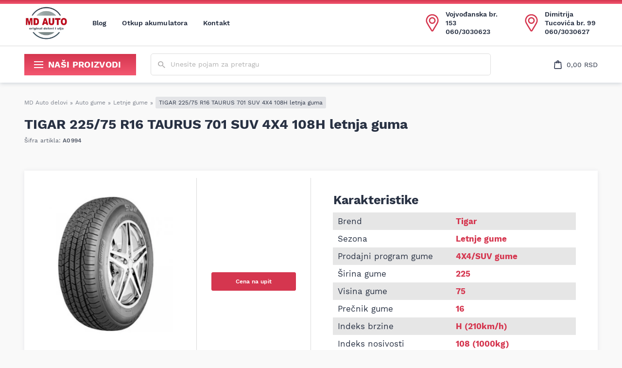

--- FILE ---
content_type: text/html; charset=UTF-8
request_url: https://www.mdautodelovi.rs/proizvodi/tigar-225-75-r16-taurus-701-suv-4x4-108h-letnja-guma/
body_size: 19719
content:
<!DOCTYPE html><html lang="sr-RS"><head><script data-no-optimize="1">var litespeed_docref=sessionStorage.getItem("litespeed_docref");litespeed_docref&&(Object.defineProperty(document,"referrer",{get:function(){return litespeed_docref}}),sessionStorage.removeItem("litespeed_docref"));</script> <meta http-equiv="x-ua-compatible" content="ie=edge"><meta http-equiv="Content-Type" content="text/html; charset=UTF-8"><meta name="viewport" content="width=device-width, initial-scale=1.0"><meta name='robots' content='index, follow, max-image-preview:large, max-snippet:-1, max-video-preview:-1' /><link fetchpriority='high' rel='preload' href='https://www.mdautodelovi.rs/wp-content/themes/md-2024/dist/assets/fonts/WorkSans-Regular.woff2' as='font' type='font/woff2' crossorigin><link fetchpriority='high' rel='preload' href='https://www.mdautodelovi.rs/wp-content/themes/md-2024/dist/assets/fonts/WorkSans-SemiBold.woff2' as='font' type='font/woff2' crossorigin><link fetchpriority='high' rel='preload' href='https://www.mdautodelovi.rs/wp-content/themes/md-2024/dist/assets/fonts/WorkSans-Bold.woff2' as='font' type='font/woff2' crossorigin><link fetchpriority='high' rel='preload' href='https://www.mdautodelovi.rs/wp-content/themes/md-2024/dist/assets/fonts/WorkSans-Medium.woff2' as='font' type='font/woff2' crossorigin><link rel='preconnect' href='https://www.mdautodelovi.rs' /><link rel='preconnect' href='//s.w.org' crossorigin="anonymous" /><link rel='preconnect' href='//fonts.gstatic.com' crossorigin="anonymous" /><link rel='preconnect' href='//www.google-analytics.com' crossorigin="anonymous" /><link fetchpriority='high' rel='preconnect' href='//www.googletagmanager.com' crossorigin="anonymous" /><link rel='preconnect' href='//va.tawk.to' crossorigin="anonymous" /><link rel='preconnect' href='//embed.tawk.to' crossorigin="anonymous" /><link fetchpriority='high' rel="preload" href="//embed.tawk.to/_s/v4/app/65cc2ba794a/css/max-widget.css" as="style"><link rel='preload' fetchpriority='high' as='image/webp' href='https://www.mdautodelovi.rs/wp-content/uploads/2022/09/B0913-3-325x325.jpg.webp'><link rel='preload' fetchpriority='high' as='image' href='https://www.mdautodelovi.rs/wp-content/themes/md-2024/resources/assets/images/logo.png.webp'><title>TIGAR 225/75 R16 TAURUS 701 SUV 4X4 108H letnja guma | MD Auto</title><meta name="description" content="Pogledajte karakteristike proizvoda: TIGAR 225/75 R16 TAURUS 701 SUV 4X4 108H letnja guma, upoznajte se sa detaljima i kupite ga online u našoj prodavnici." /><link rel="canonical" href="https://www.mdautodelovi.rs/proizvodi/tigar-225-75-r16-taurus-701-suv-4x4-108h-letnja-guma/" /><meta property="og:locale" content="sr_RS" /><meta property="og:type" content="article" /><meta property="og:title" content="TIGAR 225/75 R16 TAURUS 701 SUV 4X4 108H letnja guma | MD Auto" /><meta property="og:description" content="Pogledajte karakteristike proizvoda: TIGAR 225/75 R16 TAURUS 701 SUV 4X4 108H letnja guma, upoznajte se sa detaljima i kupite ga online u našoj prodavnici." /><meta property="og:url" content="https://www.mdautodelovi.rs/proizvodi/tigar-225-75-r16-taurus-701-suv-4x4-108h-letnja-guma/" /><meta property="og:site_name" content="MD Auto" /><meta property="article:publisher" content="https://www.facebook.com/people/MD-AUTO/100064773467617/" /><meta property="article:modified_time" content="2022-09-30T11:43:17+00:00" /><meta property="og:image" content="https://www.mdautodelovi.rs/wp-content/uploads/2022/09/B0913-3.jpg" /><meta property="og:image:width" content="700" /><meta property="og:image:height" content="700" /><meta property="og:image:type" content="image/jpeg" /><meta name="twitter:card" content="summary_large_image" /> <script type="application/ld+json" class="yoast-schema-graph">{"@context":"https://schema.org","@graph":[{"@type":"WebPage","@id":"https://www.mdautodelovi.rs/proizvodi/tigar-225-75-r16-taurus-701-suv-4x4-108h-letnja-guma/","url":"https://www.mdautodelovi.rs/proizvodi/tigar-225-75-r16-taurus-701-suv-4x4-108h-letnja-guma/","name":"TIGAR 225/75 R16 TAURUS 701 SUV 4X4 108H letnja guma | MD Auto","isPartOf":{"@id":"https://www.mdautodelovi.rs/#website"},"primaryImageOfPage":{"@id":"https://www.mdautodelovi.rs/proizvodi/tigar-225-75-r16-taurus-701-suv-4x4-108h-letnja-guma/#primaryimage"},"image":{"@id":"https://www.mdautodelovi.rs/proizvodi/tigar-225-75-r16-taurus-701-suv-4x4-108h-letnja-guma/#primaryimage"},"thumbnailUrl":"https://www.mdautodelovi.rs/wp-content/uploads/2022/09/B0913-3.jpg","datePublished":"2022-09-06T12:34:18+00:00","dateModified":"2022-09-30T11:43:17+00:00","description":"Pogledajte karakteristike proizvoda: TIGAR 225/75 R16 TAURUS 701 SUV 4X4 108H letnja guma, upoznajte se sa detaljima i kupite ga online u našoj prodavnici.","breadcrumb":{"@id":"https://www.mdautodelovi.rs/proizvodi/tigar-225-75-r16-taurus-701-suv-4x4-108h-letnja-guma/#breadcrumb"},"inLanguage":"sr-RS","potentialAction":[{"@type":"ReadAction","target":["https://www.mdautodelovi.rs/proizvodi/tigar-225-75-r16-taurus-701-suv-4x4-108h-letnja-guma/"]}]},{"@type":"ImageObject","inLanguage":"sr-RS","@id":"https://www.mdautodelovi.rs/proizvodi/tigar-225-75-r16-taurus-701-suv-4x4-108h-letnja-guma/#primaryimage","url":"https://www.mdautodelovi.rs/wp-content/uploads/2022/09/B0913-3.jpg","contentUrl":"https://www.mdautodelovi.rs/wp-content/uploads/2022/09/B0913-3.jpg","width":700,"height":700},{"@type":"BreadcrumbList","@id":"https://www.mdautodelovi.rs/proizvodi/tigar-225-75-r16-taurus-701-suv-4x4-108h-letnja-guma/#breadcrumb","itemListElement":[{"@type":"ListItem","position":1,"name":"MD Auto delovi","item":"https://www.mdautodelovi.rs/"},{"@type":"ListItem","position":2,"name":"Prodavnica","item":"https://www.mdautodelovi.rs/prodavnica/"},{"@type":"ListItem","position":3,"name":"Auto gume","item":"https://www.mdautodelovi.rs/prodavnica/auto-gume/"},{"@type":"ListItem","position":4,"name":"Letnje gume","item":"https://www.mdautodelovi.rs/prodavnica/auto-gume/letnje-gume/"},{"@type":"ListItem","position":5,"name":"TIGAR 225/75 R16 TAURUS 701 SUV 4X4 108H letnja guma"}]},{"@type":"WebSite","@id":"https://www.mdautodelovi.rs/#website","url":"https://www.mdautodelovi.rs/","name":"MD Auto","description":"MD Auto","publisher":{"@id":"https://www.mdautodelovi.rs/#organization"},"potentialAction":[{"@type":"SearchAction","target":{"@type":"EntryPoint","urlTemplate":"https://www.mdautodelovi.rs/?s={search_term_string}"},"query-input":{"@type":"PropertyValueSpecification","valueRequired":true,"valueName":"search_term_string"}}],"inLanguage":"sr-RS"},{"@type":"Organization","@id":"https://www.mdautodelovi.rs/#organization","name":"MD Auto Delovi","url":"https://www.mdautodelovi.rs/","logo":{"@type":"ImageObject","inLanguage":"sr-RS","@id":"https://www.mdautodelovi.rs/#/schema/logo/image/","url":"https://www.mdautodelovi.rs/wp-content/uploads/2022/08/logo.jpg","contentUrl":"https://www.mdautodelovi.rs/wp-content/uploads/2022/08/logo.jpg","width":300,"height":234,"caption":"MD Auto Delovi"},"image":{"@id":"https://www.mdautodelovi.rs/#/schema/logo/image/"},"sameAs":["https://www.facebook.com/people/MD-AUTO/100064773467617/"]}]}</script>  <script src="//www.googletagmanager.com/gtag/js?id=G-WHYHWGWZJH"  data-cfasync="false" data-wpfc-render="false" type="text/javascript" async></script> <script data-cfasync="false" data-wpfc-render="false" type="text/javascript">var mi_version = '9.11.0';
				var mi_track_user = true;
				var mi_no_track_reason = '';
								var MonsterInsightsDefaultLocations = {"page_location":"https:\/\/www.mdautodelovi.rs\/proizvodi\/tigar-225-75-r16-taurus-701-suv-4x4-108h-letnja-guma\/"};
								if ( typeof MonsterInsightsPrivacyGuardFilter === 'function' ) {
					var MonsterInsightsLocations = (typeof MonsterInsightsExcludeQuery === 'object') ? MonsterInsightsPrivacyGuardFilter( MonsterInsightsExcludeQuery ) : MonsterInsightsPrivacyGuardFilter( MonsterInsightsDefaultLocations );
				} else {
					var MonsterInsightsLocations = (typeof MonsterInsightsExcludeQuery === 'object') ? MonsterInsightsExcludeQuery : MonsterInsightsDefaultLocations;
				}

								var disableStrs = [
										'ga-disable-G-WHYHWGWZJH',
									];

				/* Function to detect opted out users */
				function __gtagTrackerIsOptedOut() {
					for (var index = 0; index < disableStrs.length; index++) {
						if (document.cookie.indexOf(disableStrs[index] + '=true') > -1) {
							return true;
						}
					}

					return false;
				}

				/* Disable tracking if the opt-out cookie exists. */
				if (__gtagTrackerIsOptedOut()) {
					for (var index = 0; index < disableStrs.length; index++) {
						window[disableStrs[index]] = true;
					}
				}

				/* Opt-out function */
				function __gtagTrackerOptout() {
					for (var index = 0; index < disableStrs.length; index++) {
						document.cookie = disableStrs[index] + '=true; expires=Thu, 31 Dec 2099 23:59:59 UTC; path=/';
						window[disableStrs[index]] = true;
					}
				}

				if ('undefined' === typeof gaOptout) {
					function gaOptout() {
						__gtagTrackerOptout();
					}
				}
								window.dataLayer = window.dataLayer || [];

				window.MonsterInsightsDualTracker = {
					helpers: {},
					trackers: {},
				};
				if (mi_track_user) {
					function __gtagDataLayer() {
						dataLayer.push(arguments);
					}

					function __gtagTracker(type, name, parameters) {
						if (!parameters) {
							parameters = {};
						}

						if (parameters.send_to) {
							__gtagDataLayer.apply(null, arguments);
							return;
						}

						if (type === 'event') {
														parameters.send_to = monsterinsights_frontend.v4_id;
							var hookName = name;
							if (typeof parameters['event_category'] !== 'undefined') {
								hookName = parameters['event_category'] + ':' + name;
							}

							if (typeof MonsterInsightsDualTracker.trackers[hookName] !== 'undefined') {
								MonsterInsightsDualTracker.trackers[hookName](parameters);
							} else {
								__gtagDataLayer('event', name, parameters);
							}
							
						} else {
							__gtagDataLayer.apply(null, arguments);
						}
					}

					__gtagTracker('js', new Date());
					__gtagTracker('set', {
						'developer_id.dZGIzZG': true,
											});
					if ( MonsterInsightsLocations.page_location ) {
						__gtagTracker('set', MonsterInsightsLocations);
					}
										__gtagTracker('config', 'G-WHYHWGWZJH', {"forceSSL":"true","link_attribution":"true"} );
										window.gtag = __gtagTracker;										(function () {
						/* https://developers.google.com/analytics/devguides/collection/analyticsjs/ */
						/* ga and __gaTracker compatibility shim. */
						var noopfn = function () {
							return null;
						};
						var newtracker = function () {
							return new Tracker();
						};
						var Tracker = function () {
							return null;
						};
						var p = Tracker.prototype;
						p.get = noopfn;
						p.set = noopfn;
						p.send = function () {
							var args = Array.prototype.slice.call(arguments);
							args.unshift('send');
							__gaTracker.apply(null, args);
						};
						var __gaTracker = function () {
							var len = arguments.length;
							if (len === 0) {
								return;
							}
							var f = arguments[len - 1];
							if (typeof f !== 'object' || f === null || typeof f.hitCallback !== 'function') {
								if ('send' === arguments[0]) {
									var hitConverted, hitObject = false, action;
									if ('event' === arguments[1]) {
										if ('undefined' !== typeof arguments[3]) {
											hitObject = {
												'eventAction': arguments[3],
												'eventCategory': arguments[2],
												'eventLabel': arguments[4],
												'value': arguments[5] ? arguments[5] : 1,
											}
										}
									}
									if ('pageview' === arguments[1]) {
										if ('undefined' !== typeof arguments[2]) {
											hitObject = {
												'eventAction': 'page_view',
												'page_path': arguments[2],
											}
										}
									}
									if (typeof arguments[2] === 'object') {
										hitObject = arguments[2];
									}
									if (typeof arguments[5] === 'object') {
										Object.assign(hitObject, arguments[5]);
									}
									if ('undefined' !== typeof arguments[1].hitType) {
										hitObject = arguments[1];
										if ('pageview' === hitObject.hitType) {
											hitObject.eventAction = 'page_view';
										}
									}
									if (hitObject) {
										action = 'timing' === arguments[1].hitType ? 'timing_complete' : hitObject.eventAction;
										hitConverted = mapArgs(hitObject);
										__gtagTracker('event', action, hitConverted);
									}
								}
								return;
							}

							function mapArgs(args) {
								var arg, hit = {};
								var gaMap = {
									'eventCategory': 'event_category',
									'eventAction': 'event_action',
									'eventLabel': 'event_label',
									'eventValue': 'event_value',
									'nonInteraction': 'non_interaction',
									'timingCategory': 'event_category',
									'timingVar': 'name',
									'timingValue': 'value',
									'timingLabel': 'event_label',
									'page': 'page_path',
									'location': 'page_location',
									'title': 'page_title',
									'referrer' : 'page_referrer',
								};
								for (arg in args) {
																		if (!(!args.hasOwnProperty(arg) || !gaMap.hasOwnProperty(arg))) {
										hit[gaMap[arg]] = args[arg];
									} else {
										hit[arg] = args[arg];
									}
								}
								return hit;
							}

							try {
								f.hitCallback();
							} catch (ex) {
							}
						};
						__gaTracker.create = newtracker;
						__gaTracker.getByName = newtracker;
						__gaTracker.getAll = function () {
							return [];
						};
						__gaTracker.remove = noopfn;
						__gaTracker.loaded = true;
						window['__gaTracker'] = __gaTracker;
					})();
									} else {
										console.log("");
					(function () {
						function __gtagTracker() {
							return null;
						}

						window['__gtagTracker'] = __gtagTracker;
						window['gtag'] = __gtagTracker;
					})();
									}</script> <style id='wp-img-auto-sizes-contain-inline-css' type='text/css'>img:is([sizes=auto i],[sizes^="auto," i]){contain-intrinsic-size:3000px 1500px}
/*# sourceURL=wp-img-auto-sizes-contain-inline-css */</style><link rel='stylesheet' id='single-product-css' href='https://www.mdautodelovi.rs/wp-content/themes/md-2024/dist/styles/single-product.css?ver=1763494142' type='text/css' media='all' /> <script type="text/javascript" src="https://www.mdautodelovi.rs/wp-includes/js/jquery/jquery.min.js?ver=3.7.1" id="jquery-core-js"></script> <script type="text/javascript" defer="defer" src="https://www.mdautodelovi.rs/wp-includes/js/jquery/jquery-migrate.min.js?ver=3.4.1" id="jquery-migrate-js"></script> <script type="text/javascript" defer="defer" src="https://www.mdautodelovi.rs/wp-content/plugins/google-analytics-for-wordpress/assets/js/frontend-gtag.min.js?ver=9.11.0" id="monsterinsights-frontend-script-js" async="async" data-wp-strategy="async"></script> <script data-cfasync="false" data-wpfc-render="false" type="text/javascript" id='monsterinsights-frontend-script-js-extra'>/*  */
var monsterinsights_frontend = {"js_events_tracking":"true","download_extensions":"doc,pdf,ppt,zip,xls,docx,pptx,xlsx","inbound_paths":"[{\"path\":\"\\\/go\\\/\",\"label\":\"affiliate\"},{\"path\":\"\\\/recommend\\\/\",\"label\":\"affiliate\"}]","home_url":"https:\/\/www.mdautodelovi.rs","hash_tracking":"false","v4_id":"G-WHYHWGWZJH"};/*  */</script> <script type="text/javascript" src="https://www.mdautodelovi.rs/wp-content/plugins/woocommerce/assets/js/jquery-blockui/jquery.blockUI.min.js?ver=2.7.0-wc.10.4.3" id="wc-jquery-blockui-js" defer="defer" data-wp-strategy="defer"></script> <script type="text/javascript" id="wc-add-to-cart-js-extra">/*  */
var wc_add_to_cart_params = {"ajax_url":"/wp-admin/admin-ajax.php","wc_ajax_url":"/?wc-ajax=%%endpoint%%","i18n_view_cart":"Pregled korpe","cart_url":"https://www.mdautodelovi.rs/korpa/","is_cart":"","cart_redirect_after_add":"no"};
//# sourceURL=wc-add-to-cart-js-extra
/*  */</script> <script type="text/javascript" defer="defer" src="https://www.mdautodelovi.rs/wp-content/plugins/woocommerce/assets/js/frontend/add-to-cart.min.js?ver=10.4.3" id="wc-add-to-cart-js" defer="defer" data-wp-strategy="defer"></script> <script type="text/javascript" src="https://www.mdautodelovi.rs/wp-content/plugins/woocommerce/assets/js/js-cookie/js.cookie.min.js?ver=2.1.4-wc.10.4.3" id="wc-js-cookie-js" defer="defer" data-wp-strategy="defer"></script> <script type="text/javascript" id="woocommerce-js-extra">/*  */
var woocommerce_params = {"ajax_url":"/wp-admin/admin-ajax.php","wc_ajax_url":"/?wc-ajax=%%endpoint%%","i18n_password_show":"Prika\u017ei lozinku","i18n_password_hide":"Sakrij lozinku"};
//# sourceURL=woocommerce-js-extra
/*  */</script> <script type="text/javascript" defer="defer" src="https://www.mdautodelovi.rs/wp-content/plugins/woocommerce/assets/js/frontend/woocommerce.min.js?ver=10.4.3" id="woocommerce-js" defer="defer" data-wp-strategy="defer"></script> <noscript><style>.woocommerce-product-gallery{ opacity: 1 !important; }</style></noscript><link rel="icon" href="https://www.mdautodelovi.rs/wp-content/uploads/2022/09/cropped-apple-touch-icon-32x32.png" sizes="32x32" /><link rel="icon" href="https://www.mdautodelovi.rs/wp-content/uploads/2022/09/cropped-apple-touch-icon-192x192.png" sizes="192x192" /><link rel="apple-touch-icon" href="https://www.mdautodelovi.rs/wp-content/uploads/2022/09/cropped-apple-touch-icon-180x180.png" /><meta name="msapplication-TileImage" content="https://www.mdautodelovi.rs/wp-content/uploads/2022/09/cropped-apple-touch-icon-270x270.png" /><style type="text/css" id="wp-custom-css">.all-brands .brand h3 {
	
}</style></head><body class="wp-singular product-template-default single single-product postid-17635 wp-theme-md-2024 theme-md-2024 woocommerce woocommerce-page woocommerce-no-js"><header id="header"><div class="primary-nav"><div class="container"><nav class="navbar primary-navigation">
<a href='https://www.mdautodelovi.rs/' class='site-logo' aria-label='Website logo'><picture class='' ><source type='image/webp'  srcset=https://www.mdautodelovi.rs/wp-content/themes/md-2024/resources/assets/images/logo.png.webp><img src=''  srcset='https://www.mdautodelovi.rs/wp-content/themes/md-2024/resources/assets/images/logo.png.webp'  width="300" height="234" alt='logo.webp' class=''></picture></a><div class="navbar-collapse " id="main-navigation"><ul id="menu-glavna-navigacija" class="navbar-nav"><li id="menu-item-18975" class="menu-item depth-0"><a href="https://www.mdautodelovi.rs/blog/" class="nav__link">Blog</a></li><li id="menu-item-27792" class="menu-item depth-0"><a href="https://www.mdautodelovi.rs/otkup-akumulatora-cena/" class="nav__link">Otkup akumulatora</a></li><li id="menu-item-3069" class="menu-item depth-0"><a href="https://www.mdautodelovi.rs/kontakt/" class="nav__link">Kontakt</a></li></ul></div>				<button type="button" class="toggler toggler--navbar secondary-navbar-toggler-mobile" aria-label="Proizvodi" data-togle="#secondary-menu" aria-controls="#secondary-menu" aria-label="Show/hide navigation" aria-expanded="false">
<svg xmlns="http://www.w3.org/2000/svg" width="19px" height="14px" viewBox="0 0 19 14">
<rect width="19" height="2" fill="currentColor"></rect>
<rect y="6" width="19" height="2" fill="currentColor"></rect>
<rect y="12" width="19" height="2" fill="currentColor"></rect>
</svg>
Proizvodi				</button><div class="primary-navigation__actions">
<button type="button" class="btn btn--clean btn--search-openner" aria-label="Show/hide search" data-togle="#search-wrapper">
<svg xmlns="http://www.w3.org/2000/svg" width="15.3" height="14.1" viewBox="0 0 15.3 14.1">
<path fill="currentColor" fill-rule="evenodd" d="M3 7.8a4.1 4.1 0 005.6 0c.8-.7 1.1-1.6 1.1-2.6s-.4-1.8-1.2-2.5-1.7-1-2.8-1-2 .3-2.7 1-1.2 1.6-1.2 2.6.4 1.8 1.2 2.5zm7.9 1.1l4.3 4-1.2 1.2-4.3-4v-.7l-.3-.2c-1 .8-2.3 1.2-3.7 1.2-1.6 0-2.9-.5-4-1.5C.6 8 .1 6.7.1 5.3s.5-2.7 1.6-3.7S4.1.1 5.7.1s2.9.5 4 1.5 1.6 2.2 1.6 3.7c0 1.3-.4 2.4-1.3 3.4l.2.2h.7z" clip-rule="evenodd" opacity=".66" />
</svg>
</button>
<button type="button" class="btn btn--clean btn--icon btn--cart" data-open="#cart-modal" aria-label="Open cart popup">
<svg xmlns="http://www.w3.org/2000/svg" width="16" height="18" viewBox="0 0 16 18">
<path fill="none" stroke="#0f1833" stroke-linecap="round" stroke-linejoin="round" stroke-width="1.4" d="M1.8 4.9c0-.5.5-.9 1-.9h10.5c.5 0 1 .4 1 .9l.7 11
c0 .6-.4 1.1-1 1.1H2.1c-.6 0-1-.5-1-1.1l.7-11zM6 6V3c0-1.1.9-2 2-2h0a2 2 0 012 2v3"/></svg><span class="cart-totals"></span></button>
<button type="button" class="toggler toggler--navbar" data-togle="#main-navigation-modal" aria-controls="#main-navigation-modal" aria-label="MENI" aria-expanded="false">
<svg xmlns="http://www.w3.org/2000/svg" viewBox="0 0 18 8" width="18" height="8">
<path fill="#0F1833" d="M0,0.9C0,0.4,0.4,0,0.9,0h16.2C17.6,0,18,0.4,18,0.9c0,0.5-0.4,0.9-0.9,0.9H0.9C0.4,1.8,0,1.4,0,0.9z M0,6.5
C0,6,0.4,5.6,0.9,5.6h16.2C17.6,5.6,18,6,18,6.5c0,0.5-0.4,0.9-0.9,0.9H0.9C0.4,7.4,0,7,0,6.5z" />
</svg>
<span class="text">MENI</span>
</button><div class="actions__item actions__item--location">
<svg xmlns="http://www.w3.org/2000/svg" viewBox="0 0 31 42" width="27" height="38">
<path fill="none" stroke="#d5364f" stroke-linecap="round" stroke-linejoin="round" stroke-width="3" d="M15.5 22c3.6 0 6.5-2.9 6.5-6.5S19.1 9 15.5 9 9 11.9 9 15.5s2.9 6.5 6.5 6.5zm0-20
c3.9 0 7.3 1.5 10 4.3 3.8 4.1 4.6 10 2.1 14.8-1.4 2.6-2.9 5.2-4.4 7.7-2 3.3-4 6.6-5.9
9.9-.2.4-.5.8-.9 1-.8.4-1.8.1-2.3-.7-.8-1.3-1.6-2.6-2.4-4-2.4-3.7-4.7-7.6-7-11.5-.9-1.5-1.8-3.1-2.3-4.9
C1.5 15 2 11.5 4.1 8.2c2.2-3.4 5.3-5.4 9.3-6.1.3 0 .7-.1 1.1-.1h1z" />
</svg><div class="item-text"><p><a href='https://maps.app.goo.gl/nLxp6NW9imM5SoAK8'>Vojvođanska br. 153</a></p><p><a href='tel:060/3030623'>060/3030623</a></p></div></div><div class="actions__item actions__item--location">
<svg xmlns="http://www.w3.org/2000/svg" viewBox="0 0 31 42" width="27" height="38">
<path fill="none" stroke="#d5364f" stroke-linecap="round" stroke-linejoin="round" stroke-width="3" d="M15.5 22c3.6 0 6.5-2.9 6.5-6.5S19.1 9 15.5 9 9 11.9 9 15.5s2.9 6.5 6.5 6.5zm0-20
c3.9 0 7.3 1.5 10 4.3 3.8 4.1 4.6 10 2.1 14.8-1.4 2.6-2.9 5.2-4.4 7.7-2 3.3-4 6.6-5.9
9.9-.2.4-.5.8-.9 1-.8.4-1.8.1-2.3-.7-.8-1.3-1.6-2.6-2.4-4-2.4-3.7-4.7-7.6-7-11.5-.9-1.5-1.8-3.1-2.3-4.9
C1.5 15 2 11.5 4.1 8.2c2.2-3.4 5.3-5.4 9.3-6.1.3 0 .7-.1 1.1-.1h1z" />
</svg><div class="item-text"><p><a href='https://maps.app.goo.gl/MjDZAPCFq7u72QqN9'>Dimitrija Tucovića br. 99</a></p><p><a href='tel:060/3030627'>060/3030627</a></p></div></div></div></nav></div></div><div class="secondary-nav"><div class="container"><nav class="navbar secondary-navigation">
<button type="button" class="toggler toggler--navbar" data-togle="#secondary-menu" aria-controls="#secondary-menu" aria-label="Show/hide secondary_navigation" aria-expanded="false">
<svg xmlns="http://www.w3.org/2000/svg" width="19px" height="14px" viewBox="0 0 19 14">
<rect width="19" height="2" fill="currentColor" /><rect y="6" width="19" height="2" fill="currentColor" /><rect y="12" width="19" height="2" fill="currentColor" />
</svg>Naši proizvodi</button><div class="search-form-wrapper" id="search-wrapper"><form role="search" method="get" class="search-form" action="/" autocomplete="off" id="search-form"><div class="form-group form-group--prepend">
<label for="search-input" class="visually-hidden">Unesite pojam za pretragu</label>
<input id="search-input" type="search" class="form-control" placeholder="Unesite pojam za pretragu" name="s">
<button type="submit" class="btn btn--search" aria-label="Submit search form">
<svg xmlns="http://www.w3.org/2000/svg" width="15.3" height="14.1" viewBox="0 0 15.3 14.1">
<path fill="#817e7e" fill-rule="evenodd" d="M3 7.8a4.1 4.1 0 005.6 0c.8-.7 1.1-1.6 1.1-2.6s-.4-1.8-1.2-2.5-1.7-1-2.8-1-2 .3-2.7 1-1.2 1.6-1.2 2.6.4 1.8 1.2 2.5zm7.9 1.1l4.3 4-1.2 1.2-4.3-4v-.7l-.3-.2c-1 .8-2.3 1.2-3.7 1.2-1.6 0-2.9-.5-4-1.5C.6 8 .1 6.7.1 5.3s.5-2.7 1.6-3.7S4.1.1 5.7.1s2.9.5 4 1.5 1.6 2.2 1.6 3.7c0 1.3-.4 2.4-1.3 3.4l.2.2h.7z" clip-rule="evenodd" opacity=".66" />
</svg>
</button>
<button type="reset" form="search-form" class="btn btn--clean btn--reset-form" aria-label="Reset search form">
<svg xmlns="http://www.w3.org/2000/svg" viewBox="0 0 352 512" width="20" height="20">
<path fill="currentColor" d="M242.72 256l100.07-100.07c12.28-12.28 12.28-32.19 0-44.48l-22.24-22.24c-12.28-12.28-32.19-12.28-44.48 0L176
189.28 75.93 89.21 c-12.28-12.28-32.19-12.28-44.48 0L9.21 111.45c-12.28 12.28-12.28 32.19 0 44.48L109.28 256 9.21 356.07c-12.28 12.28-12.28
32.19 0 44.48l22.24 22.24c12.28 12.28 32.2 12.28 44.48 0L176 322.72l100.07 100.07c12.28 12.28 32.2 12.28 44.48 0l22.24-22.24c12.28-12.28
12.28-32.19 0-44.48L242.72 256z" />
</svg>
</button></div></form><div class="search-results"><div class="column"><p class="column-title">Proizvodi</p><div class="products-results items-results"></div></div><div class="column"><p class="column-title">Kategorije</p><div class="categories-results items-results"></div></div><div class="column column-fullwidth">
<button type="submit" form="search-form" class="btn btn--clean">Pogledajte sve rezultate</button></div></div></div><div class="secondary-navigation__actions">
<button type="button" class="btn btn--clean btn--icon btn--cart" data-open="#cart-modal" aria-label="Open cart popup">
<svg xmlns="http://www.w3.org/2000/svg" width="16" height="18" viewBox="0 0 16 18">
<path fill="none" stroke="#0f1833" stroke-linecap="round" stroke-linejoin="round" stroke-width="1.4" d="M1.8 4.9c0-.5.5-.9 1-.9h10.5c.5 0 1 .4 1 .9l.7 11
c0 .6-.4 1.1-1 1.1H2.1c-.6 0-1-.5-1-1.1l.7-11zM6 6V3c0-1.1.9-2 2-2h0a2 2 0 012 2v3"/></svg><span class="cart-totals"></span></button></div><div class="navbar-collapse modal" id="secondary-menu"><ul id="menu-sekundarna-navigacija" class="navbar-nav"><li id="menu-item-22186" class="menu-item depth-0 menu-item--product_cat menu-item-has-children menu-item--dropdown"><a href="https://www.mdautodelovi.rs/prodavnica/akumulatori-cene/" data-open='#mega-menu-22186' class="nav__link nav__link--dropdown nav__link--toggler">Akumulatori<svg xmlns="http://www.w3.org/2000/svg" width="15px" height="15px" viewBox="0 0 15 15" class="icon-sub-menu-toggler">
<polygon fill="#0F1833" points="4.5,15 3,13.5 9,7.5 3,1.5 4.5,0 12,7.5 "></polygon>
</svg>
</a><div class='mega-menu mega-menu--no-image' id='mega-menu-22186'><div class='links-wrapper'><ul class='mega-menu__row mega-menu__links'><li id="menu-item-19349" class="menu-item depth-1 menu-item--product_cat"><a href="https://www.mdautodelovi.rs/prodavnica/akumulatori-cene/energizer-akumulatori/" class="nav__link">Energizer akumulatori</a></li><li id="menu-item-19353" class="menu-item depth-1 menu-item--product_cat"><a href="https://www.mdautodelovi.rs/prodavnica/akumulatori-cene/varta-akumulatori/" class="nav__link">Varta akumulatori</a></li><li id="menu-item-19352" class="menu-item depth-1 menu-item--product_cat"><a href="https://www.mdautodelovi.rs/prodavnica/akumulatori-cene/mustang-akumulatori/" class="nav__link">Mustang akumulatori</a></li><li id="menu-item-19351" class="menu-item depth-1 menu-item--product_cat"><a href="https://www.mdautodelovi.rs/prodavnica/akumulatori-cene/firecell-akumulatori/" class="nav__link">Firecell akumulatori</a></li><li id="menu-item-19350" class="menu-item depth-1 menu-item--product_cat"><a href="https://www.mdautodelovi.rs/prodavnica/akumulatori-cene/exide-akumulatori/" class="nav__link">Exide akumulatori</a></li><li id="menu-item-27980" class="menu-item depth-1 menu-item--product_cat"><a href="https://www.mdautodelovi.rs/prodavnica/akumulatori-cene/agm-akumulatori-cena-akcija/" class="nav__link">AGM Akumulatori</a></li><li id="menu-item-48361" class="menu-item depth-1 menu-item--product_cat"><a href="https://www.mdautodelovi.rs/prodavnica/akumulatori-cene/akumulatori-55ah-60ah/" class="nav__link">Akumulatori 55ah i 60ah</a></li><li id="menu-item-48362" class="menu-item depth-1 menu-item--product_cat"><a href="https://www.mdautodelovi.rs/prodavnica/akumulatori-cene/agm-akumulatori-cena-akcija/akumulatori-70ah/" class="nav__link">Akumulatori 70ah</a></li><li id="menu-item-48363" class="menu-item depth-1 menu-item--product_cat"><a href="https://www.mdautodelovi.rs/prodavnica/akumulatori-cene/akumulatori-75ah-74ah/" class="nav__link">Akumulatori 74ah i 75ah</a></li></ul></div></div></li><li id="menu-item-19367" class="menu-item depth-0 menu-item--product_cat menu-item-has-children menu-item--dropdown"><a href="https://www.mdautodelovi.rs/prodavnica/auto-oprema/" data-open='#mega-menu-19367' class="nav__link nav__link--dropdown nav__link--toggler">Auto oprema<svg xmlns="http://www.w3.org/2000/svg" width="15px" height="15px" viewBox="0 0 15 15" class="icon-sub-menu-toggler">
<polygon fill="#0F1833" points="4.5,15 3,13.5 9,7.5 3,1.5 4.5,0 12,7.5 "></polygon>
</svg>
</a><div class='mega-menu mega-menu--no-image' id='mega-menu-19367'><div class='links-wrapper'><ul class='mega-menu__row mega-menu__links'><li id="menu-item-19375" class="menu-item depth-1 menu-item--product_cat"><a href="https://www.mdautodelovi.rs/prodavnica/auto-oprema/lanci-za-sneg/" class="nav__link">Lanci za sneg</a></li><li id="menu-item-28909" class="menu-item depth-1 menu-item--product_cat"><a href="https://www.mdautodelovi.rs/prodavnica/auto-oprema/cerade-za-auto/" class="nav__link">Cerade za auto</a></li><li id="menu-item-33130" class="menu-item depth-1 menu-item--product_cat"><a href="https://www.mdautodelovi.rs/prodavnica/auto-oprema/kompresori-za-gume/" class="nav__link">Kompresori za gume</a></li><li id="menu-item-28440" class="menu-item depth-1 menu-item--product_cat"><a href="https://www.mdautodelovi.rs/prodavnica/auto-oprema/kablovi-za-paljenje/" class="nav__link">Kablovi za paljenje</a></li><li id="menu-item-33098" class="menu-item depth-1 menu-item--product_cat"><a href="https://www.mdautodelovi.rs/prodavnica/auto-oprema/navlake-za-volan/" class="nav__link">Navlake za volan</a></li><li id="menu-item-28990" class="menu-item depth-1 menu-item--product_cat"><a href="https://www.mdautodelovi.rs/prodavnica/auto-oprema/dizalice-za-auto/" class="nav__link">Dizalice za auto</a></li><li id="menu-item-31436" class="menu-item depth-1 menu-item--product_cat"><a href="https://www.mdautodelovi.rs/prodavnica/auto-oprema/sajle-za-vucu/" class="nav__link">Sajle za vuču</a></li><li id="menu-item-28871" class="menu-item depth-1 menu-item--product_cat"><a href="https://www.mdautodelovi.rs/prodavnica/auto-oprema/pp-aparati-za-auto/" class="nav__link">PP aparati za auto</a></li><li id="menu-item-27974" class="menu-item depth-1 menu-item--product_cat"><a href="https://www.mdautodelovi.rs/prodavnica/auto-oprema/prva-pomoc-za-auto/" class="nav__link">Prva pomoć za auto</a></li><li id="menu-item-28441" class="menu-item depth-1 menu-item--product_cat"><a href="https://www.mdautodelovi.rs/prodavnica/auto-oprema/zastita-od-sunca-za-auto/" class="nav__link">Zaštita od sunca za auto</a></li></ul><ul class="mega-menu__row mega-menu__links"><li id="menu-item-19373" class="menu-item depth-1 menu-item--product_cat menu-item-has-children menu-item--dropdown dropdown-submenu"><a href="https://www.mdautodelovi.rs/prodavnica/auto-oprema/sijalice-za-auto/" class="nav__link nav__link--dropdown nav__link--heading">Sijalice za auto</a><ul class="mega-sub-menu sub-menu--1"><li id="menu-item-29351" class="menu-item depth-2 menu-item--product_cat"><a href="https://www.mdautodelovi.rs/prodavnica/auto-oprema/sijalice-za-auto/led-sijalice-za-auto/" class="nav__link">LED sijalice za auto</a></li><li id="menu-item-29352" class="menu-item depth-2 menu-item--product_cat"><a href="https://www.mdautodelovi.rs/prodavnica/auto-oprema/sijalice-za-auto/h7-sijalice/" class="nav__link">H7 Sijalice</a></li><li id="menu-item-45215" class="menu-item depth-2 menu-item--product_cat"><a href="https://www.mdautodelovi.rs/prodavnica/auto-oprema/sijalice-za-auto/hb4-sijalice/" class="nav__link">HB4 sijalice</a></li><li id="menu-item-29353" class="menu-item depth-2 menu-item--product_cat"><a href="https://www.mdautodelovi.rs/prodavnica/auto-oprema/sijalice-za-auto/xenon-sijalice/" class="nav__link">Xenon sijalice</a></li></ul></li></ul></div></div></li><li id="menu-item-27975" class="menu-item depth-0 menu-item--custom menu-item-has-children menu-item--dropdown"><a href="#" data-open='#mega-menu-27975' class="nav__link nav__link--dropdown nav__link--toggler">Ulja i tečnosti<svg xmlns="http://www.w3.org/2000/svg" width="15px" height="15px" viewBox="0 0 15 15" class="icon-sub-menu-toggler">
<polygon fill="#0F1833" points="4.5,15 3,13.5 9,7.5 3,1.5 4.5,0 12,7.5 "></polygon>
</svg>
</a><div class='mega-menu mega-menu--no-image' id='mega-menu-27975'><div class='links-wrapper'><ul class='mega-menu__row mega-menu__links'><li id="menu-item-19423" class="menu-item depth-1 menu-item--product_cat menu-item-has-children menu-item--dropdown dropdown-submenu"><a href="https://www.mdautodelovi.rs/prodavnica/motorno-ulje-cena-prodaja/" data-open='#mega-menu-19423' class="nav__link nav__link--dropdown nav__link--heading nav__link--toggler">Motorna ulja<svg xmlns="http://www.w3.org/2000/svg" width="15px" height="15px" viewBox="0 0 15 15" class="icon-sub-menu-toggler">
<polygon fill="#0F1833" points="4.5,15 3,13.5 9,7.5 3,1.5 4.5,0 12,7.5 "></polygon>
</svg>
</a><ul class="mega-sub-menu sub-menu--1"></ul><ul class="mega-menu__row mega-menu__links"><li id="menu-item-48369" class="menu-item depth-2 menu-item--custom"><a href="https://www.mdautodelovi.rs/brendovi/liqui-moly-motorna-ulja/" class="nav__link">Liqui Moly ulja</a></li><li id="menu-item-48370" class="menu-item depth-2 menu-item--product_cat"><a href="https://www.mdautodelovi.rs/prodavnica/motorno-ulje-cena-prodaja/shell-ulja/" class="nav__link">Shell ulja</a></li><li id="menu-item-48372" class="menu-item depth-2 menu-item--product_cat"><a href="https://www.mdautodelovi.rs/prodavnica/motorno-ulje-cena-prodaja/total-ulja/" class="nav__link">Total ulja</a></li><li id="menu-item-48371" class="menu-item depth-2 menu-item--product_cat"><a href="https://www.mdautodelovi.rs/prodavnica/motorno-ulje-cena-prodaja/motul-ulja/" class="nav__link">Motul ulja</a></li><li id="menu-item-48364" class="menu-item depth-2 menu-item--product_cat"><a href="https://www.mdautodelovi.rs/prodavnica/motorno-ulje-cena-prodaja/elf-ulja/" class="nav__link">Elf ulja</a></li><li id="menu-item-48373" class="menu-item depth-2 menu-item--product_cat"><a href="https://www.mdautodelovi.rs/prodavnica/motorno-ulje-cena-prodaja/selenia-ulja/" class="nav__link">Selenia ulja</a></li><li id="menu-item-48365" class="menu-item depth-2 menu-item--product_cat"><a href="https://www.mdautodelovi.rs/prodavnica/motorno-ulje-cena-prodaja/castrol-ulja/" class="nav__link">Castrol ulja</a></li><li id="menu-item-48366" class="menu-item depth-2 menu-item--product_cat"><a href="https://www.mdautodelovi.rs/prodavnica/motorno-ulje-cena-prodaja/eneos-ulja/" class="nav__link">Eneos ulja</a></li><li id="menu-item-48367" class="menu-item depth-2 menu-item--product_cat"><a href="https://www.mdautodelovi.rs/prodavnica/motorno-ulje-cena-prodaja/mobil-ulja/" class="nav__link">Mobil ulja</a></li><li id="menu-item-48368" class="menu-item depth-2 menu-item--product_cat"><a href="https://www.mdautodelovi.rs/prodavnica/motorno-ulje-cena-prodaja/motorna-ulja-10w40/" class="nav__link">Motorna ulja 10W40</a></li></ul></li><li id="menu-item-27979" class="menu-item depth-1 menu-item--product_cat"><a href="https://www.mdautodelovi.rs/prodavnica/ulje-za-menjac/" class="nav__link">Ulja za menjače</a></li><li id="menu-item-35000" class="menu-item depth-1 menu-item--product_cat"><a href="https://www.mdautodelovi.rs/prodavnica/kociona-ulja/" class="nav__link">Kočiona ulja</a></li><li id="menu-item-35046" class="menu-item depth-1 menu-item--product_cat"><a href="https://www.mdautodelovi.rs/prodavnica/servo-hidraulicna-ulja/" class="nav__link">Servo i hidraulična ulja</a></li></ul><ul class="mega-menu__row mega-menu__links"><li id="menu-item-32609" class="menu-item depth-1 menu-item--product_cat menu-item-has-children menu-item--dropdown dropdown-submenu"><a href="https://www.mdautodelovi.rs/prodavnica/aditivi/" class="nav__link nav__link--dropdown nav__link--heading">Tečnosti i aditivi za auto</a><ul class="mega-sub-menu sub-menu--1"><li id="menu-item-26800" class="menu-item depth-2 menu-item--custom"><a href="https://www.mdautodelovi.rs/prodavnica/antifriz-cene/" class="nav__link">Antifriz</a></li><li id="menu-item-32612" class="menu-item depth-2 menu-item--product_cat"><a href="https://www.mdautodelovi.rs/prodavnica/aditivi/aditiv-za-ulje/" class="nav__link">Aditivi za ulje</a></li><li id="menu-item-32611" class="menu-item depth-2 menu-item--product_cat"><a href="https://www.mdautodelovi.rs/prodavnica/aditivi/aditiv-za-dizel/" class="nav__link">Aditivi za dizel</a></li><li id="menu-item-32610" class="menu-item depth-2 menu-item--product_cat"><a href="https://www.mdautodelovi.rs/prodavnica/aditivi/aditiv-za-benzin/" class="nav__link">Aditivi za benzin</a></li><li id="menu-item-31855" class="menu-item depth-2 menu-item--product_cat"><a href="https://www.mdautodelovi.rs/prodavnica/aditivi/adblue/" class="nav__link">AdBlue tečnosti i aditivi</a></li><li id="menu-item-29052" class="menu-item depth-2 menu-item--product_cat"><a href="https://www.mdautodelovi.rs/prodavnica/tecnost-za-pranje-vetrobrana/" class="nav__link">Tečnost za pranje vetrobrana</a></li></ul></li></ul></div></div></li><li id="menu-item-19354" class="menu-item depth-0 menu-item--product_cat menu-item-has-children menu-item--dropdown"><a href="https://www.mdautodelovi.rs/prodavnica/auto-kozmetika/" data-open='#mega-menu-19354' class="nav__link nav__link--dropdown nav__link--toggler">Auto kozmetika<svg xmlns="http://www.w3.org/2000/svg" width="15px" height="15px" viewBox="0 0 15 15" class="icon-sub-menu-toggler">
<polygon fill="#0F1833" points="4.5,15 3,13.5 9,7.5 3,1.5 4.5,0 12,7.5 "></polygon>
</svg>
</a><div class='mega-menu mega-menu--no-image' id='mega-menu-19354'><div class='links-wrapper'><ul class='mega-menu__row mega-menu__links'><li id="menu-item-19356" class="menu-item depth-1 menu-item--product_cat"><a href="https://www.mdautodelovi.rs/prodavnica/auto-kozmetika/krpe-za-auto-sundjeri-cetke-za-pranje-kola/" class="nav__link">Pribor za pranje</a></li><li id="menu-item-19358" class="menu-item depth-1 menu-item--product_cat"><a href="https://www.mdautodelovi.rs/prodavnica/auto-kozmetika/sredstva-za-ciscenje-automobila/" class="nav__link">Sredstva za čišćenje i negu</a></li><li id="menu-item-35135" class="menu-item depth-1 menu-item--product_cat"><a href="https://www.mdautodelovi.rs/prodavnica/auto-kozmetika/sprejevi-za-ciscenje-dezinfekciju-auto-klime/" class="nav__link">Sprejevi za dezinfekciju auto klime</a></li><li id="menu-item-19424" class="menu-item depth-1 menu-item--product_cat"><a href="https://www.mdautodelovi.rs/prodavnica/auto-kozmetika/zimska-auto-kozmetika/" class="nav__link">Zimska auto kozmetika</a></li><li id="menu-item-19363" class="menu-item depth-1 menu-item--product_cat"><a href="https://www.mdautodelovi.rs/prodavnica/auto-kozmetika/mirisi-za-auto/" class="nav__link">Mirisi za auto</a></li></ul><ul class="mega-menu__row mega-menu__links"><li id="menu-item-19364" class="menu-item depth-1 menu-item--product_cat menu-item-has-children menu-item--dropdown dropdown-submenu"><a href="https://www.mdautodelovi.rs/prodavnica/auto-kozmetika/oprema-i-sredstva-za-poliranje-auta/" class="nav__link nav__link--dropdown nav__link--heading">Oprema i sredstva za poliranje</a><ul class="mega-sub-menu sub-menu--1"><li id="menu-item-29355" class="menu-item depth-2 menu-item--product_cat"><a href="https://www.mdautodelovi.rs/prodavnica/auto-kozmetika/oprema-i-sredstva-za-poliranje-auta/pasta-za-poliranje-auta/" class="nav__link">Paste za poliranje auta</a></li><li id="menu-item-29354" class="menu-item depth-2 menu-item--product_cat"><a href="https://www.mdautodelovi.rs/prodavnica/auto-kozmetika/oprema-i-sredstva-za-poliranje-auta/paste-za-poliranje-farova/" class="nav__link">Paste za poliranje farova</a></li></ul></li></ul></div></div></li><li id="menu-item-19365" class="menu-item depth-0 menu-item--custom menu-item-has-children menu-item--dropdown"><a href="#" data-open='#mega-menu-19365' class="nav__link nav__link--dropdown nav__link--toggler">Delovi za auto<svg xmlns="http://www.w3.org/2000/svg" width="15px" height="15px" viewBox="0 0 15 15" class="icon-sub-menu-toggler">
<polygon fill="#0F1833" points="4.5,15 3,13.5 9,7.5 3,1.5 4.5,0 12,7.5 "></polygon>
</svg>
</a><div class='mega-menu mega-menu--no-image' id='mega-menu-19365'><div class='links-wrapper'><ul class='mega-menu__row mega-menu__links'><li id="menu-item-42687" class="menu-item depth-1 menu-item--product_cat"><a href="https://www.mdautodelovi.rs/prodavnica/delovi-motora/" class="nav__link">Delovi motora</a></li><li id="menu-item-48374" class="menu-item depth-1 menu-item--product_cat"><a href="https://www.mdautodelovi.rs/prodavnica/delovi-motora/dihtunzi/dihtunzi-glave-motora/" class="nav__link">Dihtunzi glave motora</a></li><li id="menu-item-42686" class="menu-item depth-1 menu-item--product_cat"><a href="https://www.mdautodelovi.rs/prodavnica/delovi-motora/egr-ventili/" class="nav__link">EGR ventili</a></li><li id="menu-item-48375" class="menu-item depth-1 menu-item--product_cat"><a href="https://www.mdautodelovi.rs/prodavnica/delovi-motora/remenice-radilice/" class="nav__link">Remenice radilice</a></li><li id="menu-item-50789" class="menu-item depth-1 menu-item--product_cat"><a href="https://www.mdautodelovi.rs/prodavnica/autoelektronika/" class="nav__link">Auto elektrika</a></li><li id="menu-item-42685" class="menu-item depth-1 menu-item--product_cat"><a href="https://www.mdautodelovi.rs/prodavnica/delovi-motora/svecice-za-auto/" class="nav__link">Svećice za auto</a></li><li id="menu-item-62839" class="menu-item depth-1 menu-item--product_cat"><a href="https://www.mdautodelovi.rs/prodavnica/kocioni-sistemi-beograd/kocione-plocice/" class="nav__link">Kočione pločice</a></li><li id="menu-item-62840" class="menu-item depth-1 menu-item--product_cat"><a href="https://www.mdautodelovi.rs/prodavnica/kocioni-sistemi-beograd/kocioni-diskovi/" class="nav__link">Kočioni diskovi</a></li><li id="menu-item-19369" class="menu-item depth-1 menu-item--product_cat"><a href="https://www.mdautodelovi.rs/prodavnica/delovi-menjaca/" class="nav__link">Delovi menjača i pogona</a></li><li id="menu-item-19374" class="menu-item depth-1 menu-item--product_cat"><a href="https://www.mdautodelovi.rs/prodavnica/filteri-za-auto/" class="nav__link">Filteri za auto</a></li><li id="menu-item-19377" class="menu-item depth-1 menu-item--product_cat"><a href="https://www.mdautodelovi.rs/prodavnica/klima-za-auto/" class="nav__link">Delovi za auto klime</a></li></ul></div></div></li><li id="menu-item-25441" class="menu-item depth-0 menu-item--product_cat menu-item-has-children menu-item--dropdown"><a href="https://www.mdautodelovi.rs/prodavnica/karoserija/farovi/" data-open='#mega-menu-25441' class="nav__link nav__link--dropdown nav__link--toggler">Farovi<svg xmlns="http://www.w3.org/2000/svg" width="15px" height="15px" viewBox="0 0 15 15" class="icon-sub-menu-toggler">
<polygon fill="#0F1833" points="4.5,15 3,13.5 9,7.5 3,1.5 4.5,0 12,7.5 "></polygon>
</svg>
</a><div class='mega-menu mega-menu--no-image' id='mega-menu-25441'><div class='links-wrapper'><ul class='mega-menu__row mega-menu__links'><li id="menu-item-25442" class="menu-item depth-1 menu-item--product_cat"><a href="https://www.mdautodelovi.rs/prodavnica/karoserija/farovi/farovi-za-alfa-romeo/" class="nav__link">Farovi za Alfa Romeo</a></li><li id="menu-item-25452" class="menu-item depth-1 menu-item--product_cat"><a href="https://www.mdautodelovi.rs/prodavnica/karoserija/farovi/farovi-za-fiat/" class="nav__link">Farovi za Fiat</a></li><li id="menu-item-33558" class="menu-item depth-1 menu-item--product_cat"><a href="https://www.mdautodelovi.rs/prodavnica/karoserija/farovi/farovi-bmw/" class="nav__link">Farovi za BMW</a></li><li id="menu-item-25443" class="menu-item depth-1 menu-item--product_cat"><a href="https://www.mdautodelovi.rs/prodavnica/karoserija/farovi/farovi-za-audi/" class="nav__link">Farovi za Audi</a></li><li id="menu-item-25451" class="menu-item depth-1 menu-item--product_cat"><a href="https://www.mdautodelovi.rs/prodavnica/karoserija/farovi/farovi-za-citroen/" class="nav__link">Farovi za Citroen</a></li><li id="menu-item-33559" class="menu-item depth-1 menu-item--product_cat"><a href="https://www.mdautodelovi.rs/prodavnica/karoserija/farovi/renault-reno-farovi/" class="nav__link">Farovi za Renault</a></li><li id="menu-item-25453" class="menu-item depth-1 menu-item--product_cat"><a href="https://www.mdautodelovi.rs/prodavnica/karoserija/farovi/farovi-za-ford/" class="nav__link">Farovi za Ford</a></li><li id="menu-item-25455" class="menu-item depth-1 menu-item--product_cat"><a href="https://www.mdautodelovi.rs/prodavnica/karoserija/farovi/farovi-za-hyundai/" class="nav__link">Farovi za Hyundai</a></li><li id="menu-item-25456" class="menu-item depth-1 menu-item--product_cat"><a href="https://www.mdautodelovi.rs/prodavnica/karoserija/farovi/farovi-za-mazda/" class="nav__link">Farovi za Mazda</a></li><li id="menu-item-25454" class="menu-item depth-1 menu-item--product_cat"><a href="https://www.mdautodelovi.rs/prodavnica/karoserija/farovi/farovi-za-opel/" class="nav__link">Farovi za Opel</a></li><li id="menu-item-25457" class="menu-item depth-1 menu-item--product_cat"><a href="https://www.mdautodelovi.rs/prodavnica/karoserija/farovi/farovi-za-peugeot/" class="nav__link">Farovi za Peugeot</a></li><li id="menu-item-25450" class="menu-item depth-1 menu-item--product_cat"><a href="https://www.mdautodelovi.rs/prodavnica/karoserija/farovi/farovi-za-skoda/" class="nav__link">Farovi za Škoda</a></li><li id="menu-item-33015" class="menu-item depth-1 menu-item--product_cat"><a href="https://www.mdautodelovi.rs/prodavnica/karoserija/farovi/farovi-volkswagen/" class="nav__link">Farovi za Volkswagen</a></li></ul></div></div></li><li id="menu-item-22185" class="current-product-ancestor current-product-parent menu-item depth-0 menu-item--product_cat menu-item-has-children menu-item--dropdown"><a href="https://www.mdautodelovi.rs/prodavnica/auto-gume/" data-open='#mega-menu-22185' class="nav__link nav__link--dropdown nav__link--toggler">Auto gume<svg xmlns="http://www.w3.org/2000/svg" width="15px" height="15px" viewBox="0 0 15 15" class="icon-sub-menu-toggler">
<polygon fill="#0F1833" points="4.5,15 3,13.5 9,7.5 3,1.5 4.5,0 12,7.5 "></polygon>
</svg>
</a><div class='mega-menu mega-menu--no-image' id='mega-menu-22185'><div class='links-wrapper'><ul class='mega-menu__row mega-menu__links'><li id="menu-item-19347" class="current-product-ancestor current-product-parent menu-item depth-1 menu-item--product_cat"><a href="https://www.mdautodelovi.rs/prodavnica/auto-gume/letnje-gume/" class="nav__link">Letnje gume</a></li><li id="menu-item-19348" class="menu-item depth-1 menu-item--product_cat"><a href="https://www.mdautodelovi.rs/prodavnica/auto-gume/zimske-gume/" class="nav__link">Zimske gume</a></li></ul><ul class="mega-menu__row mega-menu__links"><li id="menu-item-31704" class="menu-item depth-1 menu-item--custom menu-item-has-children menu-item--dropdown dropdown-submenu"><a href="#" class="nav__link nav__link--dropdown nav__link--heading">Brendovi guma</a><ul class="mega-sub-menu sub-menu--1"><li id="menu-item-31707" class="menu-item depth-2 menu-item--page"><a href="https://www.mdautodelovi.rs/brendovi/tigar-gume/" class="nav__link">Tigar auto gume</a></li><li id="menu-item-31705" class="menu-item depth-2 menu-item--page"><a href="https://www.mdautodelovi.rs/brendovi/continental-gume/" class="nav__link">Continental auto gume</a></li><li id="menu-item-31706" class="menu-item depth-2 menu-item--page"><a href="https://www.mdautodelovi.rs/brendovi/michelin-gume/" class="nav__link">Michelin auto gume</a></li></ul></li></ul></div></div></li><li id="menu-item-32601" class="menu-item depth-0 menu-item--product_cat menu-item-has-children menu-item--dropdown"><a href="https://www.mdautodelovi.rs/prodavnica/sredstva-za-odrzavanje-popravku/" data-open='#mega-menu-32601' class="nav__link nav__link--dropdown nav__link--toggler">Sredstva za održavanje i popravku<svg xmlns="http://www.w3.org/2000/svg" width="15px" height="15px" viewBox="0 0 15 15" class="icon-sub-menu-toggler">
<polygon fill="#0F1833" points="4.5,15 3,13.5 9,7.5 3,1.5 4.5,0 12,7.5 "></polygon>
</svg>
</a><div class='mega-menu mega-menu--no-image' id='mega-menu-32601'><div class='links-wrapper'><ul class='mega-menu__row mega-menu__links'><li id="menu-item-32605" class="menu-item depth-1 menu-item--product_cat"><a href="https://www.mdautodelovi.rs/prodavnica/sredstva-za-odrzavanje-popravku/lepkovi-zaptivaci/" class="nav__link">Lepkovi i zaptivači</a></li><li id="menu-item-32602" class="menu-item depth-1 menu-item--product_cat"><a href="https://www.mdautodelovi.rs/prodavnica/sredstva-za-odrzavanje-popravku/tehnicki-sprejevi/" class="nav__link">Tehnički sprejevi</a></li><li id="menu-item-32606" class="menu-item depth-1 menu-item--product_cat"><a href="https://www.mdautodelovi.rs/prodavnica/sredstva-za-odrzavanje-popravku/sredstva-za-zastitu/" class="nav__link">Sredstva za zaštitu auta</a></li><li id="menu-item-32603" class="menu-item depth-1 menu-item--product_cat"><a href="https://www.mdautodelovi.rs/prodavnica/sredstva-za-odrzavanje-popravku/sredstva-za-podmazivanje/" class="nav__link">Sredstva za podmazivanje</a></li><li id="menu-item-32607" class="menu-item depth-1 menu-item--product_cat"><a href="https://www.mdautodelovi.rs/prodavnica/sredstva-za-odrzavanje-popravku/radna-higijena/" class="nav__link">Radna higijena</a></li><li id="menu-item-32604" class="menu-item depth-1 menu-item--product_cat"><a href="https://www.mdautodelovi.rs/prodavnica/sredstva-za-odrzavanje-popravku/trake-izolacioni-materijali/" class="nav__link">Trake i izolacioni materijali</a></li></ul></div></div></li><li id="menu-item-19378" class="menu-item depth-0 menu-item--page"><a href="https://www.mdautodelovi.rs/mali-servis-automobila-beograd/" class="nav__link">Mali servis automobila</a></li><li id="menu-item-19379" class="menu-item depth-0 menu-item--page"><a href="https://www.mdautodelovi.rs/veliki-servis-automobila-beograd/" class="nav__link">Veliki servis automobila</a></li><li id="menu-item-19380" class="menu-item depth-0 menu-item--custom menu-item-has-children menu-item--dropdown"><a href="#" data-open='#mega-menu-19380' class="nav__link nav__link--dropdown nav__link--toggler">Delovi po brendovima<svg xmlns="http://www.w3.org/2000/svg" width="15px" height="15px" viewBox="0 0 15 15" class="icon-sub-menu-toggler">
<polygon fill="#0F1833" points="4.5,15 3,13.5 9,7.5 3,1.5 4.5,0 12,7.5 "></polygon>
</svg>
</a><div class='mega-menu mega-menu--no-image' id='mega-menu-19380'><div class='links-wrapper'><ul class='mega-menu__row mega-menu__links'><li id="menu-item-19381" class="menu-item depth-1 menu-item--car_brand"><a href="https://www.mdautodelovi.rs/brendovi-automobila/audi-delovi/" class="nav__link">Audi delovi</a></li><li id="menu-item-19382" class="menu-item depth-1 menu-item--car_brand"><a href="https://www.mdautodelovi.rs/brendovi-automobila/nissan-delovi/" class="nav__link">Nissan delovi</a></li><li id="menu-item-19383" class="menu-item depth-1 menu-item--car_brand"><a href="https://www.mdautodelovi.rs/brendovi-automobila/renault-reno-delovi/" class="nav__link">Renault (Reno) delovi</a></li><li id="menu-item-19384" class="menu-item depth-1 menu-item--car_brand"><a href="https://www.mdautodelovi.rs/brendovi-automobila/smart-delovi/" class="nav__link">Smart delovi</a></li><li id="menu-item-19385" class="menu-item depth-1 menu-item--car_brand"><a href="https://www.mdautodelovi.rs/brendovi-automobila/skoda-delovi/" class="nav__link">Škoda delovi</a></li><li id="menu-item-19386" class="menu-item depth-1 menu-item--car_brand"><a href="https://www.mdautodelovi.rs/brendovi-automobila/land-rover-delovi/" class="nav__link">Land Rover delovi</a></li><li id="menu-item-19387" class="menu-item depth-1 menu-item--car_brand"><a href="https://www.mdautodelovi.rs/brendovi-automobila/chevrolet-delovi/" class="nav__link">Chevrolet delovi</a></li><li id="menu-item-19388" class="menu-item depth-1 menu-item--car_brand"><a href="https://www.mdautodelovi.rs/brendovi-automobila/daewoo-delovi/" class="nav__link">Daewoo delovi</a></li><li id="menu-item-19389" class="menu-item depth-1 menu-item--car_brand"><a href="https://www.mdautodelovi.rs/brendovi-automobila/lancia-delovi/" class="nav__link">Lancia delovi</a></li><li id="menu-item-19390" class="menu-item depth-1 menu-item--car_brand"><a href="https://www.mdautodelovi.rs/brendovi-automobila/isuzu-delovi/" class="nav__link">Isuzu delovi</a></li><li id="menu-item-19391" class="menu-item depth-1 menu-item--car_brand"><a href="https://www.mdautodelovi.rs/brendovi-automobila/lada-delovi/" class="nav__link">Lada delovi</a></li></ul><ul class="mega-menu__row mega-menu__links"><li id="menu-item-19392" class="menu-item depth-1 menu-item--car_brand"><a href="https://www.mdautodelovi.rs/brendovi-automobila/rover-delovi/" class="nav__link">Rover delovi</a></li><li id="menu-item-19393" class="menu-item depth-1 menu-item--car_brand"><a href="https://www.mdautodelovi.rs/brendovi-automobila/opel-delovi/" class="nav__link">Opel delovi</a></li><li id="menu-item-19394" class="menu-item depth-1 menu-item--car_brand"><a href="https://www.mdautodelovi.rs/brendovi-automobila/saab-delovi/" class="nav__link">Saab delovi</a></li><li id="menu-item-19395" class="menu-item depth-1 menu-item--car_brand"><a href="https://www.mdautodelovi.rs/brendovi-automobila/subaru-delovi/" class="nav__link">Subaru delovi</a></li><li id="menu-item-19396" class="menu-item depth-1 menu-item--car_brand"><a href="https://www.mdautodelovi.rs/brendovi-automobila/toyota-delovi/" class="nav__link">Toyota delovi</a></li><li id="menu-item-19397" class="menu-item depth-1 menu-item--car_brand"><a href="https://www.mdautodelovi.rs/brendovi-automobila/alfa-romeo-delovi/" class="nav__link">Alfa Romeo delovi</a></li><li id="menu-item-19398" class="menu-item depth-1 menu-item--car_brand"><a href="https://www.mdautodelovi.rs/brendovi-automobila/chrysler-delovi/" class="nav__link">Chrysler delovi</a></li><li id="menu-item-19399" class="menu-item depth-1 menu-item--car_brand"><a href="https://www.mdautodelovi.rs/brendovi-automobila/daihatsu-delovi/" class="nav__link">Daihatsu delovi</a></li><li id="menu-item-19400" class="menu-item depth-1 menu-item--car_brand"><a href="https://www.mdautodelovi.rs/brendovi-automobila/honda-delovi/" class="nav__link">Honda delovi</a></li><li id="menu-item-19401" class="menu-item depth-1 menu-item--car_brand"><a href="https://www.mdautodelovi.rs/brendovi-automobila/jaguar-delovi/" class="nav__link">Jaguar delovi</a></li><li id="menu-item-19402" class="menu-item depth-1 menu-item--car_brand"><a href="https://www.mdautodelovi.rs/brendovi-automobila/volvo-delovi/" class="nav__link">Volvo delovi</a></li></ul><ul class="mega-menu__row mega-menu__links"><li id="menu-item-19403" class="menu-item depth-1 menu-item--car_brand"><a href="https://www.mdautodelovi.rs/brendovi-automobila/mini-delovi/" class="nav__link">Mini delovi</a></li><li id="menu-item-19404" class="menu-item depth-1 menu-item--car_brand"><a href="https://www.mdautodelovi.rs/brendovi-automobila/peugeot-pezo-delovi/" class="nav__link">Peugeot (Pežo) delovi</a></li><li id="menu-item-19405" class="menu-item depth-1 menu-item--car_brand"><a href="https://www.mdautodelovi.rs/brendovi-automobila/mazda-delovi/" class="nav__link">Mazda delovi</a></li><li id="menu-item-19406" class="menu-item depth-1 menu-item--car_brand"><a href="https://www.mdautodelovi.rs/brendovi-automobila/suzuki-delovi/" class="nav__link">Suzuki delovi</a></li><li id="menu-item-19407" class="menu-item depth-1 menu-item--car_brand"><a href="https://www.mdautodelovi.rs/brendovi-automobila/volkswagen-delovi-cene/" class="nav__link">VW delovi</a></li><li id="menu-item-19412" class="menu-item depth-1 menu-item--car_brand"><a href="https://www.mdautodelovi.rs/brendovi-automobila/fiat-delovi/" class="nav__link">Fiat delovi</a></li><li id="menu-item-19408" class="menu-item depth-1 menu-item--car_brand"><a href="https://www.mdautodelovi.rs/brendovi-automobila/citroen-delovi/" class="nav__link">Citroen delovi</a></li><li id="menu-item-19409" class="menu-item depth-1 menu-item--car_brand"><a href="https://www.mdautodelovi.rs/brendovi-automobila/dodge-delovi/" class="nav__link">Dodge delovi</a></li><li id="menu-item-19410" class="menu-item depth-1 menu-item--car_brand"><a href="https://www.mdautodelovi.rs/brendovi-automobila/hyundai-delovi/" class="nav__link">Hyundai delovi</a></li><li id="menu-item-19411" class="menu-item depth-1 menu-item--car_brand"><a href="https://www.mdautodelovi.rs/brendovi-automobila/jeep-delovi/" class="nav__link">Jeep delovi</a></li></ul><ul class="mega-menu__row mega-menu__links"><li id="menu-item-19413" class="menu-item depth-1 menu-item--car_brand"><a href="https://www.mdautodelovi.rs/brendovi-automobila/mitsubishi-delovi/" class="nav__link">Mitsubishi delovi</a></li><li id="menu-item-19414" class="menu-item depth-1 menu-item--car_brand"><a href="https://www.mdautodelovi.rs/brendovi-automobila/porsche-porse-delovi/" class="nav__link">Porsche (Porše) delovi</a></li><li id="menu-item-19415" class="menu-item depth-1 menu-item--car_brand"><a href="https://www.mdautodelovi.rs/brendovi-automobila/seat-delovi/" class="nav__link">Seat delovi</a></li><li id="menu-item-19416" class="menu-item depth-1 menu-item--car_brand"><a href="https://www.mdautodelovi.rs/brendovi-automobila/ssangyong-delovi/" class="nav__link">Ssangyong delovi</a></li><li id="menu-item-19417" class="menu-item depth-1 menu-item--car_brand"><a href="https://www.mdautodelovi.rs/brendovi-automobila/mercedes-delovi/" class="nav__link">Mercedes Delovi</a></li><li id="menu-item-19418" class="menu-item depth-1 menu-item--car_brand"><a href="https://www.mdautodelovi.rs/brendovi-automobila/bmw-delovi/" class="nav__link">Bmw delovi</a></li><li id="menu-item-19419" class="menu-item depth-1 menu-item--car_brand"><a href="https://www.mdautodelovi.rs/brendovi-automobila/dacia-delovi/" class="nav__link">Dacia delovi</a></li><li id="menu-item-19420" class="menu-item depth-1 menu-item--car_brand"><a href="https://www.mdautodelovi.rs/brendovi-automobila/ford-delovi/" class="nav__link">Ford delovi</a></li><li id="menu-item-19421" class="menu-item depth-1 menu-item--car_brand"><a href="https://www.mdautodelovi.rs/brendovi-automobila/iveco-delovi/" class="nav__link">Iveco delovi</a></li><li id="menu-item-19422" class="menu-item depth-1 menu-item--car_brand"><a href="https://www.mdautodelovi.rs/brendovi-automobila/kia-delovi/" class="nav__link">Kia delovi</a></li></ul></div></div></li></ul></div></nav></div></div></header><main id="main" role="main"><div class="container"><div class="breadcrumbs"><!DOCTYPE html PUBLIC "-//W3C//DTD HTML 4.0 Transitional//EN" "http://www.w3.org/TR/REC-html40/loose.dtd"><html><body><p><span><a href="https://www.mdautodelovi.rs/">MD Auto delovi</a></span> <span class="separator">&raquo;</span> <span><a href="https://www.mdautodelovi.rs/prodavnica/auto-gume/">Auto gume</a></span> <span class="separator">&raquo;</span> <span><a href="https://www.mdautodelovi.rs/prodavnica/auto-gume/letnje-gume/">Letnje gume</a></span> <span class="separator">&raquo;</span> <span class="breadcrumb_last" aria-current="page">TIGAR 225/75 R16 TAURUS 701 SUV 4X4 108H letnja guma</span></p><script data-no-optimize="1">var litespeed_vary=document.cookie.replace(/(?:(?:^|.*;\s*)_lscache_vary\s*\=\s*([^;]*).*$)|^.*$/,"");litespeed_vary||fetch("/wp-content/plugins/litespeed-cache/guest.vary.php",{method:"POST",cache:"no-cache",redirect:"follow"}).then(e=>e.json()).then(e=>{console.log(e),e.hasOwnProperty("reload")&&"yes"==e.reload&&(sessionStorage.setItem("litespeed_docref",document.referrer),window.location.reload(!0))});</script></body></html></div><div class="woocommerce-notices-wrapper"></div><h1 class="product_title entry-title">TIGAR 225/75 R16 TAURUS 701 SUV 4X4 108H letnja guma</h1><div class="product__sku"><p class="sku__wrapper">Šifra artikla:					<span
class="sku">A0994</span></p></div><div id="product-17635" class="product product--simple "><section class="hero"><div class="row"><div class="product__image ">
<img width="325" height="325" src="https://www.mdautodelovi.rs/wp-content/uploads/2022/09/B0913-3-325x325.jpg.webp" class="attachment-product size-product" alt="TIGAR 225/75 R16 TAURUS 701 SUV 4X4 108H letnja guma" loading="eager" decoding="async" fetchpriority="high" srcset="https://www.mdautodelovi.rs/wp-content/uploads/2022/09/B0913-3-325x325.jpg.webp 325w, https://www.mdautodelovi.rs/wp-content/uploads/2022/09/B0913-3-150x150.jpg.webp 150w, https://www.mdautodelovi.rs/wp-content/uploads/2022/09/B0913-3-90x90.jpg.webp 90w, https://www.mdautodelovi.rs/wp-content/uploads/2022/09/B0913-3-230x230.jpg.webp 230w, https://www.mdautodelovi.rs/wp-content/uploads/2022/09/B0913-3-60x60.jpg.webp 60w, https://www.mdautodelovi.rs/wp-content/uploads/2022/09/B0913-3.jpg.webp 700w" sizes="(max-width: 325px) 100vw, 325px" /></div><div class="product__actions">
<a class="btn send-inquiry-link" href="https://www.mdautodelovi.rs/kontakt/">Cena na upit</a></div><div class="product__info"><div class="product__meta"><table><caption class="screen-reader-text">
Informacije o TIGAR 225/75 R16 TAURUS 701 SUV 4X4 108H letnja guma</caption><thead><tr><th colspan="2">
Karakteristike</th></tr></thead><tbody><tr><td class="attribute_title">Brend</td><td class="attribute__value">Tigar</td></tr><tr><td class="attribute_title">Sezona</td><td class="attribute__value">Letnje gume</td></tr><tr><td class="attribute_title">Prodajni program gume</td><td class="attribute__value">4X4/SUV gume</td></tr><tr><td class="attribute_title">Širina gume</td><td class="attribute__value">225</td></tr><tr><td class="attribute_title">Visina gume</td><td class="attribute__value">75</td></tr><tr><td class="attribute_title">Prečnik gume</td><td class="attribute__value">16</td></tr><tr><td class="attribute_title">Indeks brzine</td><td class="attribute__value">H (210km/h)</td></tr><tr><td class="attribute_title">Indeks nosivosti</td><td class="attribute__value">108 (1000kg)</td></tr><tr><td class="attribute_title">Naziv i vrsta robe:</td><td class="attribute__value">
<a href="https://www.mdautodelovi.rs/prodavnica/auto-gume/">Auto gume</a>, <a href="https://www.mdautodelovi.rs/prodavnica/auto-gume/letnje-gume/">Letnje gume</a></td></tr></tbody></table></div></div></div></section><div class="product__about"><div class="product__description"><h2 class="section-heading description__title">Opis proizvoda</h2><div class="content"><p>Taurus 701 SUV 4&#215;4 letnja auto-guma. Auto-guma za SUV 4X4 vozila, dobra u vo&#382;nji, dobro odvo&#273;enje vode, sa &#269;etiri sredi&scaron;nja ki&scaron;na kanala i nizom bo&#269;nih odvoda. Odli&#269;an odnos cena-kvalitet.</p></div><button type="button" class="btn btn--link btn--show-more"><span class="openned">Detaljnije</span><span class="closed">Zatvori</span></button></div></div><section class="products--additional products--related"><h2 class="section-heading">Kombinujte sa</h2><div class="products"><div class="splide" id="related" data-options='{"autoWidth":false,"breakpoints":{"1199":{"fixedWidth":240},"575":{"fixedWidth":220}}}'><div class="splide__track"><ul class="splide__list grid-items"><li class="splide__slide"><article class="product product--simple product--card">
<a href="https://www.mdautodelovi.rs/proizvodi/continental-225-40-r18-eco-contact-6-92y-letnja-guma/" class="woocommerce-LoopProduct-link woocommerce-loop-product__link">		<picture class="product__image">
<source srcset="https://www.mdautodelovi.rs/wp-content/uploads/2022/09/B4828-3-325x325.jpg.webp" type="image/webp">
<img loading="lazy" fetchpriority="high" decoding="async"
src="https://www.mdautodelovi.rs/wp-content/uploads/2022/09/B4828-3-325x325.jpg.webp"
alt="CONTINENTAL 225/40 R18 ECO CONTACT 6 92Y letnja guma" width="325"
height="325">
</picture>
</a><h2 class="product__title"><a href="https://www.mdautodelovi.rs/proizvodi/continental-225-40-r18-eco-contact-6-92y-letnja-guma/">CONTINENTAL 225/40 R18 ECO CONTACT 6 92Y letnja guma</a></h2></a><div class="product__actions">	<a class="btn send-inquiry-link" href="https://www.mdautodelovi.rs/kontakt/">Cena na upit</a></div></article></li><li class="splide__slide"><article class="product product--simple product--card">
<a href="https://www.mdautodelovi.rs/proizvodi/continental-225-50-r17-winter-contact-ts830p-run-flat-98v-zimska-guma/" class="woocommerce-LoopProduct-link woocommerce-loop-product__link">		<picture class="product__image">
<source srcset="https://www.mdautodelovi.rs/wp-content/uploads/2022/09/B3854-3-325x325.jpg.webp" type="image/webp">
<img loading="lazy" fetchpriority="high" decoding="async"
src="https://www.mdautodelovi.rs/wp-content/uploads/2022/09/B3854-3-325x325.jpg.webp"
alt="CONTINENTAL 225/50 R17 WINTER CONTACT TS830P run flat 98V zimska guma" width="325"
height="325">
</picture>
</a><h2 class="product__title"><a href="https://www.mdautodelovi.rs/proizvodi/continental-225-50-r17-winter-contact-ts830p-run-flat-98v-zimska-guma/">CONTINENTAL 225/50 R17 WINTER CONTACT TS830P run flat 98V zimska guma</a></h2></a><div class="product__actions">	<a class="btn send-inquiry-link" href="https://www.mdautodelovi.rs/kontakt/">Cena na upit</a></div></article></li><li class="splide__slide"><article class="product product--simple product--card">
<a href="https://www.mdautodelovi.rs/proizvodi/continental-215-55-r17-winter-contact-ts850-98h-zimska-guma/" class="woocommerce-LoopProduct-link woocommerce-loop-product__link">		<picture class="product__image">
<source srcset="https://www.mdautodelovi.rs/wp-content/uploads/2022/09/B3844-325x325.jpg.webp" type="image/webp">
<img loading="lazy" fetchpriority="high" decoding="async"
src="https://www.mdautodelovi.rs/wp-content/uploads/2022/09/B3844-325x325.jpg.webp"
alt="CONTINENTAL 215/55 R17 WINTER CONTACT TS850 98H zimska guma" width="325"
height="325">
</picture>
</a><h2 class="product__title"><a href="https://www.mdautodelovi.rs/proizvodi/continental-215-55-r17-winter-contact-ts850-98h-zimska-guma/">CONTINENTAL 215/55 R17 WINTER CONTACT TS850 98H zimska guma</a></h2></a><div class="product__actions">	<a class="btn send-inquiry-link" href="https://www.mdautodelovi.rs/kontakt/">Cena na upit</a></div></article></li><li class="splide__slide"><article class="product product--simple product--card">
<a href="https://www.mdautodelovi.rs/proizvodi/continental-225-50-r17-premium-contact-6-94v-letnja-guma/" class="woocommerce-LoopProduct-link woocommerce-loop-product__link">		<picture class="product__image">
<source srcset="https://www.mdautodelovi.rs/wp-content/uploads/2022/09/B2151-3-325x325.jpg.webp" type="image/webp">
<img loading="lazy" fetchpriority="high" decoding="async"
src="https://www.mdautodelovi.rs/wp-content/uploads/2022/09/B2151-3-325x325.jpg.webp"
alt="CONTINENTAL 225/50 R17 PREMIUM CONTACT 6 94V letnja guma" width="325"
height="325">
</picture>
</a><h2 class="product__title"><a href="https://www.mdautodelovi.rs/proizvodi/continental-225-50-r17-premium-contact-6-94v-letnja-guma/">CONTINENTAL 225/50 R17 PREMIUM CONTACT 6 94V letnja guma</a></h2></a><div class="product__actions">	<a class="btn send-inquiry-link" href="https://www.mdautodelovi.rs/kontakt/">Cena na upit</a></div></article></li></ul></div><div class="splide__arrows">
<button class="splide__arrow splide__arrow--prev">
<svg xmlns="http://www.w3.org/2000/svg" width="15px" height="15px" viewBox="0 0 15 15">
<polygon fill="#0F1833" points="10.5,15 3,7.5 10.5,0 12,1.5 6,7.5 12,13.5 " />
</svg>
</button>
<button class="splide__arrow splide__arrow--next">
<svg xmlns="http://www.w3.org/2000/svg" width="15px" height="15px" viewBox="0 0 15 15">
<polygon fill="#0F1833" points="4.5,15 3,13.5 9,7.5 3,1.5 4.5,0 12,7.5 " />
</svg>
</button></div></div></div></section><section class="products--additional products--upsells"><h2 class="section-heading">Naše preporuke</h2><div class="products"><div class="splide" id="upsell" data-options='{"autoWidth":false,"breakpoints":{"1199":{"fixedWidth":240},"575":{"fixedWidth":220}}}'><div class="splide__track"><ul class="splide__list grid-items"><li class="splide__slide"><article class="product product--simple product--card">
<a href="https://www.mdautodelovi.rs/proizvodi/zaptivno-sredstvo-za-popravku-pneumatika-otsb450-osram/" class="woocommerce-LoopProduct-link woocommerce-loop-product__link">		<picture class="product__image">
<source srcset="https://www.mdautodelovi.rs/wp-content/uploads/2026/01/OSRAM-TYREseal-450-325x325.webp" type="image/webp">
<img loading="lazy" fetchpriority="high" decoding="async"
src="https://www.mdautodelovi.rs/wp-content/uploads/2026/01/OSRAM-TYREseal-450-325x325.webp"
alt="Zaptivno sredstvo za popravku pneumatika OTSB450 Osram" width="325"
height="325">
</picture>
</a><h2 class="product__title"><a href="https://www.mdautodelovi.rs/proizvodi/zaptivno-sredstvo-za-popravku-pneumatika-otsb450-osram/">Zaptivno sredstvo za popravku pneumatika OTSB450 Osram</a></h2><div class="product__price"><span class="woocommerce-Price-amount amount"><bdi>3.300,00&nbsp;<span class="woocommerce-Price-currencySymbol">RSD</span></bdi></span></div>
</a><div class="product__actions">	<button type="button" class="btn btn--add-to-cart add_to_cart_button" data-product_id="63713" data-quantity="1">
Dodaj u korpu	</button></div></article></li><li class="splide__slide"><article class="product product--simple product--card">
<a href="https://www.mdautodelovi.rs/proizvodi/kompresor-za-gume-oti830-osram/" class="woocommerce-LoopProduct-link woocommerce-loop-product__link">		<picture class="product__image">
<source srcset="https://www.mdautodelovi.rs/wp-content/uploads/2026/01/TYREinflate-830-Large-Vehicle-Digital-Tyre-Inflator-12V-DC-325x325.webp" type="image/webp">
<img loading="lazy" fetchpriority="high" decoding="async"
src="https://www.mdautodelovi.rs/wp-content/uploads/2026/01/TYREinflate-830-Large-Vehicle-Digital-Tyre-Inflator-12V-DC-325x325.webp"
alt="Kompresor za gume OTI830 Osram" width="325"
height="325">
</picture>
</a><h2 class="product__title"><a href="https://www.mdautodelovi.rs/proizvodi/kompresor-za-gume-oti830-osram/">Kompresor za gume OTI830 Osram</a></h2><div class="product__price"><span class="woocommerce-Price-amount amount"><bdi>16.000,00&nbsp;<span class="woocommerce-Price-currencySymbol">RSD</span></bdi></span></div>
</a><div class="product__actions">	<button type="button" class="btn btn--add-to-cart add_to_cart_button" data-product_id="63711" data-quantity="1">
Dodaj u korpu	</button></div></article></li><li class="splide__slide"><article class="product product--simple product--card">
<a href="https://www.mdautodelovi.rs/proizvodi/kompresor-za-gume-oti2120-osram/" class="woocommerce-LoopProduct-link woocommerce-loop-product__link">		<picture class="product__image">
<source srcset="https://www.mdautodelovi.rs/wp-content/uploads/2026/01/TYREinflate-2120-OTI2120-325x325.webp" type="image/webp">
<img loading="lazy" fetchpriority="high" decoding="async"
src="https://www.mdautodelovi.rs/wp-content/uploads/2026/01/TYREinflate-2120-OTI2120-325x325.webp"
alt="Kompresor za gume OTI2120 Osram" width="325"
height="325">
</picture>
</a><h2 class="product__title"><a href="https://www.mdautodelovi.rs/proizvodi/kompresor-za-gume-oti2120-osram/">Kompresor za gume OTI2120 Osram</a></h2><div class="product__price"><span class="woocommerce-Price-amount amount"><bdi>7.000,00&nbsp;<span class="woocommerce-Price-currencySymbol">RSD</span></bdi></span></div>
</a><div class="product__actions">	<button type="button" class="btn btn--add-to-cart add_to_cart_button" data-product_id="63709" data-quantity="1">
Dodaj u korpu	</button></div></article></li><li class="splide__slide"><article class="product product--simple product--card">
<a href="https://www.mdautodelovi.rs/proizvodi/kompresor-za-gume-aerocube-pro-alca/" class="woocommerce-LoopProduct-link woocommerce-loop-product__link">		<picture class="product__image">
<source srcset="https://www.mdautodelovi.rs/wp-content/uploads/2026/01/235100-alca-kompresor-za-gume-325x325.webp" type="image/webp">
<img loading="lazy" fetchpriority="high" decoding="async"
src="https://www.mdautodelovi.rs/wp-content/uploads/2026/01/235100-alca-kompresor-za-gume-325x325.webp"
alt="Kompresor za gume AeroCube PRO Alca" width="325"
height="325">
</picture>
</a><h2 class="product__title"><a href="https://www.mdautodelovi.rs/proizvodi/kompresor-za-gume-aerocube-pro-alca/">Kompresor za gume AeroCube PRO Alca</a></h2><div class="product__price"><span class="woocommerce-Price-amount amount"><bdi>5.500,00&nbsp;<span class="woocommerce-Price-currencySymbol">RSD</span></bdi></span></div>
</a><div class="product__actions">	<button type="button" class="btn btn--add-to-cart add_to_cart_button" data-product_id="63707" data-quantity="1">
Dodaj u korpu	</button></div></article></li><li class="splide__slide"><article class="product product--simple product--card">
<a href="https://www.mdautodelovi.rs/proizvodi/komplet-za-popravku-pneumatika-tyreseal-kit-osram/" class="woocommerce-LoopProduct-link woocommerce-loop-product__link">		<picture class="product__image">
<source srcset="https://www.mdautodelovi.rs/wp-content/uploads/2026/01/OSRAM-TYREseal-kit-325x325.webp" type="image/webp">
<img loading="lazy" fetchpriority="high" decoding="async"
src="https://www.mdautodelovi.rs/wp-content/uploads/2026/01/OSRAM-TYREseal-kit-325x325.webp"
alt="Komplet za popravku pneumatika TYREseal KIT OTSK4 Osram" width="325"
height="325">
</picture>
</a><h2 class="product__title"><a href="https://www.mdautodelovi.rs/proizvodi/komplet-za-popravku-pneumatika-tyreseal-kit-osram/">Komplet za popravku pneumatika TYREseal KIT OTSK4 Osram</a></h2><div class="product__price"><span class="woocommerce-Price-amount amount"><bdi>5.600,00&nbsp;<span class="woocommerce-Price-currencySymbol">RSD</span></bdi></span></div>
</a><div class="product__actions">	<button type="button" class="btn btn--add-to-cart add_to_cart_button" data-product_id="63705" data-quantity="1">
Dodaj u korpu	</button></div></article></li><li class="splide__slide"><article class="product product--simple product--card">
<a href="https://www.mdautodelovi.rs/proizvodi/amortizer-gepeka-volvo-xc60-i-08-17/" class="woocommerce-LoopProduct-link woocommerce-loop-product__link">		<picture class="product__image">
<source srcset="https://www.mdautodelovi.rs/wp-content/uploads/2026/01/iolphxyhzpk3q9sma4bt-325x325.webp" type="image/webp">
<img loading="lazy" fetchpriority="high" decoding="async"
src="https://www.mdautodelovi.rs/wp-content/uploads/2026/01/iolphxyhzpk3q9sma4bt-325x325.webp"
alt="Amortizer gepeka Volvo XC60 I 08–17" width="325"
height="325">
</picture>
</a><h2 class="product__title"><a href="https://www.mdautodelovi.rs/proizvodi/amortizer-gepeka-volvo-xc60-i-08-17/">Amortizer gepeka Volvo XC60 I 08–17</a></h2><div class="product__price"><span class="woocommerce-Price-amount amount"><bdi>950,00&nbsp;<span class="woocommerce-Price-currencySymbol">RSD</span></bdi></span></div>
</a><div class="product__actions">	<button type="button" class="btn btn--add-to-cart add_to_cart_button" data-product_id="63674" data-quantity="1">
Dodaj u korpu	</button></div></article></li><li class="splide__slide"><article class="product product--simple product--card">
<a href="https://www.mdautodelovi.rs/proizvodi/amortizer-gepeka-bmw-serija-3-e46-limuzina-kupe-97-06/" class="woocommerce-LoopProduct-link woocommerce-loop-product__link">		<picture class="product__image">
<source srcset="https://www.mdautodelovi.rs/wp-content/uploads/2026/01/pxgnosd1b96pyluzq5qh-325x325.webp" type="image/webp">
<img loading="lazy" fetchpriority="high" decoding="async"
src="https://www.mdautodelovi.rs/wp-content/uploads/2026/01/pxgnosd1b96pyluzq5qh-325x325.webp"
alt="Amortizer gepeka BMW Serija 3 E46 limuzina / kupe 97–06" width="325"
height="325">
</picture>
</a><h2 class="product__title"><a href="https://www.mdautodelovi.rs/proizvodi/amortizer-gepeka-bmw-serija-3-e46-limuzina-kupe-97-06/">Amortizer gepeka BMW Serija 3 E46 limuzina / kupe 97–06</a></h2><div class="product__price"><span class="woocommerce-Price-amount amount"><bdi>850,00&nbsp;<span class="woocommerce-Price-currencySymbol">RSD</span></bdi></span></div>
</a><div class="product__actions">	<button type="button" class="btn btn--add-to-cart add_to_cart_button" data-product_id="63676" data-quantity="1">
Dodaj u korpu	</button></div></article></li><li class="splide__slide"><article class="product product--simple product--card">
<a href="https://www.mdautodelovi.rs/proizvodi/amortizer-gepeka-audi-a4-b6-audi-a6-c5-limuzina-97-05/" class="woocommerce-LoopProduct-link woocommerce-loop-product__link">		<picture class="product__image">
<source srcset="https://www.mdautodelovi.rs/wp-content/uploads/2026/01/tegtmphqxobobsbp9xxx-325x325.webp" type="image/webp">
<img loading="lazy" fetchpriority="high" decoding="async"
src="https://www.mdautodelovi.rs/wp-content/uploads/2026/01/tegtmphqxobobsbp9xxx-325x325.webp"
alt="Amortizer gepeka Audi A4 B6 / Audi A6 C5 limuzina 97–05" width="325"
height="325">
</picture>
</a><h2 class="product__title"><a href="https://www.mdautodelovi.rs/proizvodi/amortizer-gepeka-audi-a4-b6-audi-a6-c5-limuzina-97-05/">Amortizer gepeka Audi A4 B6 / Audi A6 C5 limuzina 97–05</a></h2><div class="product__price"><span class="woocommerce-Price-amount amount"><bdi>850,00&nbsp;<span class="woocommerce-Price-currencySymbol">RSD</span></bdi></span></div>
</a><div class="product__actions">	<button type="button" class="btn btn--add-to-cart add_to_cart_button" data-product_id="63677" data-quantity="1">
Dodaj u korpu	</button></div></article></li><li class="splide__slide"><article class="product product--simple product--card">
<a href="https://www.mdautodelovi.rs/proizvodi/amortizer-gepeka-skoda-fabia-i-hecbek-karavan-99-08/" class="woocommerce-LoopProduct-link woocommerce-loop-product__link">		<picture class="product__image">
<source srcset="https://www.mdautodelovi.rs/wp-content/uploads/2026/01/kkjvghwnyln97bsz41u6-325x325.webp" type="image/webp">
<img loading="lazy" fetchpriority="high" decoding="async"
src="https://www.mdautodelovi.rs/wp-content/uploads/2026/01/kkjvghwnyln97bsz41u6-325x325.webp"
alt="Amortizer gepeka Škoda Fabia I hečbek / karavan 99–08" width="325"
height="325">
</picture>
</a><h2 class="product__title"><a href="https://www.mdautodelovi.rs/proizvodi/amortizer-gepeka-skoda-fabia-i-hecbek-karavan-99-08/">Amortizer gepeka Škoda Fabia I hečbek / karavan 99–08</a></h2><div class="product__price"><span class="woocommerce-Price-amount amount"><bdi>950,00&nbsp;<span class="woocommerce-Price-currencySymbol">RSD</span></bdi></span></div>
</a><div class="product__actions">	<button type="button" class="btn btn--add-to-cart add_to_cart_button" data-product_id="63673" data-quantity="1">
Dodaj u korpu	</button></div></article></li><li class="splide__slide"><article class="product product--simple product--card">
<a href="https://www.mdautodelovi.rs/proizvodi/amortizer-gepeka-alfa-romeo-159-karavan-05-12/" class="woocommerce-LoopProduct-link woocommerce-loop-product__link">		<picture class="product__image">
<source srcset="https://www.mdautodelovi.rs/wp-content/uploads/2026/01/zg7hujklznsuisgofguy-325x325.webp" type="image/webp">
<img loading="lazy" fetchpriority="high" decoding="async"
src="https://www.mdautodelovi.rs/wp-content/uploads/2026/01/zg7hujklznsuisgofguy-325x325.webp"
alt="Amortizer gepeka Alfa Romeo 159 karavan 05–12" width="325"
height="325">
</picture>
</a><h2 class="product__title"><a href="https://www.mdautodelovi.rs/proizvodi/amortizer-gepeka-alfa-romeo-159-karavan-05-12/">Amortizer gepeka Alfa Romeo 159 karavan 05–12</a></h2><div class="product__price"><span class="woocommerce-Price-amount amount"><bdi>900,00&nbsp;<span class="woocommerce-Price-currencySymbol">RSD</span></bdi></span></div>
</a><div class="product__actions">	<button type="button" class="btn btn--add-to-cart add_to_cart_button" data-product_id="63675" data-quantity="1">
Dodaj u korpu	</button></div></article></li></ul></div><div class="splide__arrows">
<button class="splide__arrow splide__arrow--prev">
<svg xmlns="http://www.w3.org/2000/svg" width="15px" height="15px" viewBox="0 0 15 15">
<polygon fill="#0F1833" points="10.5,15 3,7.5 10.5,0 12,1.5 6,7.5 12,13.5 " />
</svg>
</button>
<button class="splide__arrow splide__arrow--next">
<svg xmlns="http://www.w3.org/2000/svg" width="15px" height="15px" viewBox="0 0 15 15">
<polygon fill="#0F1833" points="4.5,15 3,13.5 9,7.5 3,1.5 4.5,0 12,7.5 " />
</svg>
</button></div></div></div></section></div></div></main><div class="container after-page-main"><div class="row"><div class="col-lg-12"><div class="row"><div class="col-lg-12 column"><div class="testimonials"><div class="testimonial">
<svg width="33" height="26" xmlns="http://www.w3.org/2000/svg" class="quote">
<symbol id="quote" viewBox="0 0 33 26">
<path
d="M6.98077 26C5.54231 26 4.27308 25.6286 3.17308 24.8857C2.15769 24.0603 1.35385 22.9873 0.761538 21.6667C0.253846 20.346 0 18.7778 0 16.9619C0 14.8159 0.380769 12.6698 1.14231 10.5238C1.90385 8.37778 3.08846 6.39682 4.69615 4.58095C6.30385 2.76508 8.37692 1.23809 10.9154 0L14.4692 3.09524C12.3538 3.8381 10.5346 4.95238 9.01154 6.43809C7.57308 7.84127 6.43077 9.40953 5.58461 11.1429C4.82308 12.7937 4.48461 14.4032 4.56923 15.9714L4.95 16.0952C5.20385 15.6825 5.54231 15.3937 5.96538 15.2286C6.38846 14.981 7.02308 14.8571 7.86923 14.8571C8.63077 14.8571 9.39231 15.1048 10.1538 15.6C10.9154 16.0127 11.55 16.6318 12.0577 17.4571C12.5654 18.2 12.8192 19.1492 12.8192 20.3048C12.8192 21.3778 12.5231 22.3683 11.9308 23.2762C11.4231 24.1016 10.7462 24.7619 9.9 25.2571C9.05385 25.7524 8.08077 26 6.98077 26ZM25.5115 26C24.0731 26 22.8038 25.6286 21.7038 24.8857C20.6885 24.0603 19.8846 22.9873 19.2923 21.6667C18.7846 20.346 18.5308 18.7778 18.5308 16.9619C18.5308 14.8159 18.9115 12.6698 19.6731 10.5238C20.4346 8.37778 21.6192 6.39682 23.2269 4.58095C24.8346 2.76508 26.9077 1.23809 29.4462 0L33 3.09524C30.8846 3.8381 29.0654 4.95238 27.5423 6.43809C26.1038 7.84127 24.9615 9.40953 24.1154 11.1429C23.3538 12.7937 23.0154 14.4032 23.1 15.9714L23.4808 16.0952C23.7346 15.6825 24.0731 15.3937 24.4962 15.2286C24.9192 14.981 25.5538 14.8571 26.4 14.8571C27.1615 14.8571 27.9231 15.1048 28.6846 15.6C29.4462 16.0127 30.0808 16.6318 30.5885 17.4571C31.0962 18.2 31.35 19.1492 31.35 20.3048C31.35 21.3778 31.0538 22.3683 30.4615 23.2762C29.9538 24.1016 29.2769 24.7619 28.4308 25.2571C27.5846 25.7524 26.6115 26 25.5115 26Z"
fill="#283143"/>
</symbol>
<use xlink:href="#quote"/>
</svg><div class="testimonial__content"><div class="testimonial__text"><p>Uporedila sam sve moguće online prodavnice auto delova i definitivno najbolje cene su ovde. Kupila sam više puta auto delove iz MD Auto. Uvek dobra preporuka za proizvođača i odgovarajuću opremu. Sve pohvale!</p></div><p class="testimonial__author">Svetlana Večerinović, Beograd (Opel Astra)</p></div></div><div class="testimonial">
<svg width="33" height="26" xmlns="http://www.w3.org/2000/svg" class="quote">
<use xlink:href="#quote"/>
</svg><div class="testimonial__content"><div class="testimonial__text"><p>Odlična usluga i ljubazni prodavci. Nisam bio siguran koji je tačan naziv i tip kočionog cilindra bio potreban za moju Tojotu, ali me je Miloš podsetio, istražio i preporučio odgovarajućeg proizvođača.</p></div><p class="testimonial__author">Stefan Savić, Beograd (Toyota RAV4)</p></div></div></div></div></div></div></div></div><div class="container"><div class="banner container"><div class="logo">
<picture class='' ><source type='image/webp'  data-srcset=https://www.mdautodelovi.rs/wp-content/themes/md-2024/resources/assets/images/logo-light.png.webp><img src='' loading='lazy'  data-srcset='https://www.mdautodelovi.rs/wp-content/themes/md-2024/resources/assets/images/logo-light.png'  width="108" height="86" alt='logo-light' class=''></picture></div><div class="content">
<span>Najjeftiniji auto delovi u Beogradu</span></div><div class="background-image">
<picture class='' ><source type='image/webp'  data-srcset=https://www.mdautodelovi.rs/wp-content/themes/md-2024/resources/assets/images/bolt-1.png.webp><img src='' loading='lazy'  data-srcset='https://www.mdautodelovi.rs/wp-content/themes/md-2024/resources/assets/images/bolt-1.png'  width="174" height="172" alt='bolt-1' class=''></picture>        <picture class='' ><source type='image/webp'  data-srcset=https://www.mdautodelovi.rs/wp-content/themes/md-2024/resources/assets/images/bolt-2.png.webp><img src='' loading='lazy'  data-srcset='https://www.mdautodelovi.rs/wp-content/themes/md-2024/resources/assets/images/bolt-2.png'  width="274" height="274" alt='bolt-2' class=''></picture>        <picture class='' ><source type='image/webp'  data-srcset=https://www.mdautodelovi.rs/wp-content/themes/md-2024/resources/assets/images/bolt-3.png.webp><img src='' loading='lazy'  data-srcset='https://www.mdautodelovi.rs/wp-content/themes/md-2024/resources/assets/images/bolt-3.png'  width="119" height="119" alt='bolt-3' class=''></picture></div></div></div><footer id="footer"><div class="pre-footer"><div class="container"><div class="pre-footer-row"><div class="pre-footer-logo">
<picture class='' ><source type='image/webp'  data-srcset=https://www.mdautodelovi.rs/wp-content/themes/md-2024/resources/assets/images/logo-light.png.webp><img src='' loading='lazy'  data-srcset='https://www.mdautodelovi.rs/wp-content/themes/md-2024/resources/assets/images/logo-light.png'  width="108" height="86" alt='logo-light' class=''></picture></div><div class="pre-footer-text"><section id="text-4" class="widget widget_text"><div class="textwidget"><p><strong>Prodaja i porudžbina original auto delova i ulja za sva evropska, američka i azijska, putnička i kombi vozila. <a href="https://www.mdautodelovi.rs/">Auto delovi Beograd</a>.</strong></p></div></section></div><div class="pre-footer-image">
<picture class='' ><source type='image/webp'  data-srcset=https://www.mdautodelovi.rs/wp-content/themes/md-2024/resources/assets/images/footer_tragovi.png.webp><img src='' loading='lazy'  data-srcset='https://www.mdautodelovi.rs/wp-content/themes/md-2024/resources/assets/images/footer_tragovi.png'  width="253" height="120" alt='footer_tragovi' class=''></picture></div></div></div></div><div class="footer-main"><div class="container"><div class="row"><div class="col-12 col-lg-4 footer-text"><section id="text-3" class="widget widget_text"><div class="textwidget"><h3 class="widget__title">O NAMA</h3><div class="textwidget"><p><strong>Najjeftiniji auto delovi u Beogradu</strong> nalaze se baš na naše dve lokacije: MD Auto prodavnica auto delova u Surčinu ili prodavnica na Zvezdari. Ukoliko želite da se informišete da li su <strong>jeftini auto delovi zaista toliko povoljni</strong>, slobodno pogledajte <strong>online ponudu auto delova klikom na marku automobila</strong>, ili odaberite vrstu auto delova i pogledajte koji su sve rezervni delovi u ponudi. Pored toga što imamo najjeftinije auto delove na teritoriji Beograda, nudimo i kvalitetnu a jeftinu opremu za vozila. Auto delovi Beograd.</p><p>PIB: <strong>109458656</strong></p><p>Raiffeisen banka TR: <strong>265-1110310001533-56</strong></p><p>Email: <strong><a href="mailto:mdautosurcin@yahoo.com">mdautosurcin@yahoo.com</a></strong></p></div></div></section></div><div class="col-12 col-md-6 col-lg-2 footer-nav locations"><section class="locations__widget"><h3 class="widget__title">PRODAJNA MESTA</h3><div class="location">
<span class="title-tag">Surčin</span><p>Vojvođanska br. 153</p><p><strong>Mob:</strong> <a href='tel:060/3030623'>060/3030623</a></p><p><strong>Tel:</strong> <a href='tel:011/8443-608'>011/8443-608</a></p><a href='viber://chat?number=%2B381603030623'><strong>Klikni i pošalji poruku</strong></a></div><div class="location">
<span class="title-tag">Zvezdara</span><p>Dimitrija Tucovića br. 99</p><p><strong>Mob:</strong> <a href='tel:060/3030627'>060/3030627</a></p><p><strong>Tel:</strong> <a href='tel:011/6405-110'>011/6405-110</a></p><a href='viber://chat?number=%2B381603030627'><strong>Klikni i pošalji poruku</strong></a></div></section></div><div class="col-12 col-md-6 col-lg-2 footer-nav content-center"><section id="nav_menu-2" class="widget widget_nav_menu"><h3 class="widget__title">Traženi delovi</h3><div class="menu-trazeni-delovi-container"><ul id="menu-trazeni-delovi" class="menu"><li id="menu-item-18603" class="menu-item depth-0"><a href="https://www.mdautodelovi.rs/prodavnica/akumulatori-cene/" class="nav__link">Akumulatori</a></li><li id="menu-item-29724" class="menu-item depth-0"><a href="https://www.mdautodelovi.rs/prodavnica/auto-oprema/" class="nav__link">Auto oprema</a></li><li id="menu-item-18604" class="menu-item depth-0"><a href="https://www.mdautodelovi.rs/prodavnica/motorno-ulje-cena-prodaja/" class="nav__link">Motorno ulje</a></li><li id="menu-item-32760" class="menu-item depth-0"><a href="https://www.mdautodelovi.rs/prodavnica/auto-kozmetika/" class="nav__link">Auto kozmetika</a></li><li id="menu-item-29725" class="menu-item depth-0"><a href="https://www.mdautodelovi.rs/prodavnica/ulje-za-menjac/" class="nav__link">Ulje za menjač</a></li><li id="menu-item-29726" class="menu-item depth-0"><a href="https://www.mdautodelovi.rs/prodavnica/auto-kozmetika/oprema-i-sredstva-za-poliranje-auta/pasta-za-poliranje-auta/" class="nav__link">Paste za poliranje auta</a></li><li id="menu-item-29727" class="menu-item depth-0"><a href="https://www.mdautodelovi.rs/prodavnica/antifriz-cene/" class="nav__link">Antifriz</a></li><li id="menu-item-29728" class="menu-item depth-0"><a href="https://www.mdautodelovi.rs/prodavnica/auto-oprema/prva-pomoc-za-auto/" class="nav__link">Prva pomoć za auto</a></li></ul></div></section></div><div class="col-12 col-md-6 col-lg-2 footer-nav content-center"><section id="nav_menu-3" class="widget widget_nav_menu"><h3 class="widget__title">Izdvojena ponuda</h3><div class="menu-izdvojena-ponuda-container"><ul id="menu-izdvojena-ponuda" class="menu"><li id="menu-item-32767" class="menu-item depth-0"><a href="https://www.mdautodelovi.rs/prodavnica/akumulatori-cene/energizer-akumulatori/" class="nav__link">Energizer akumulatori</a></li><li id="menu-item-32768" class="menu-item depth-0"><a href="https://www.mdautodelovi.rs/prodavnica/akumulatori-cene/exide-akumulatori/" class="nav__link">Exide akumulatori</a></li><li id="menu-item-32769" class="menu-item depth-0"><a href="https://www.mdautodelovi.rs/prodavnica/akumulatori-cene/varta-akumulatori/" class="nav__link">Varta akumulatori</a></li><li id="menu-item-32770" class="menu-item depth-0"><a href="https://www.mdautodelovi.rs/prodavnica/aditivi/" class="nav__link">Aditivi za auto</a></li><li id="menu-item-32771" class="menu-item depth-0"><a href="https://www.mdautodelovi.rs/prodavnica/motorno-ulje-cena-prodaja/castrol-ulja/" class="nav__link">Castrol ulja</a></li><li id="menu-item-32772" class="menu-item depth-0"><a href="https://www.mdautodelovi.rs/prodavnica/motorno-ulje-cena-prodaja/elf-ulja/" class="nav__link">Elf ulja</a></li><li id="menu-item-32773" class="menu-item depth-0"><a href="https://www.mdautodelovi.rs/prodavnica/motorno-ulje-cena-prodaja/eneos-ulja/" class="nav__link">Eneos ulja</a></li><li id="menu-item-32774" class="menu-item depth-0"><a href="https://www.mdautodelovi.rs/prodavnica/auto-oprema/sijalice-za-auto/h7-sijalice/" class="nav__link">H7 Sijalice</a></li></ul></div></section></div><div class="col-12 col-md-6 col-lg-2 footer-nav content-center"><section id="nav_menu-4" class="widget widget_nav_menu"><h3 class="widget__title">Korisni linkovi</h3><div class="menu-korisni-linkovi-container"><ul id="menu-korisni-linkovi" class="menu"><li id="menu-item-15190" class="menu-item depth-0"><a href="https://www.mdautodelovi.rs/blog/" class="nav__link">Blog</a></li><li id="menu-item-3099" class="menu-item depth-0"><a href="https://www.mdautodelovi.rs/kontakt/" class="nav__link">Kontakt</a></li><li id="menu-item-32761" class="menu-item depth-0"><a href="https://www.mdautodelovi.rs/opsti-uslovi-kupovine/" class="nav__link">Opšti uslovi kupovine</a></li><li id="menu-item-32762" class="menu-item depth-0"><a href="https://www.mdautodelovi.rs/nacini-placanja/" class="nav__link">Načini plaćanja</a></li><li id="menu-item-32763" class="menu-item depth-0"><a href="https://www.mdautodelovi.rs/nacini-isporuke/" class="nav__link">Načini isporuke</a></li><li id="menu-item-32764" class="menu-item depth-0"><a href="https://www.mdautodelovi.rs/pravilnik-za-povrat-robe-reklamaciju-prozivoda/" class="nav__link">Pravilnik za povrat robe i reklamaciju proizvoda</a></li></ul></div></section></div></div></div></div><div class="footer-secondary"><div class="copy"><p>Copyright &copy; MD Auto 2026 | Izrada internet prodavnice: <a href="https://avokado.rs" target="_blank" rel="noopener">Avokado.rs</a></p></div></div>
<button type='button' class='btn btn--top btn--sharp' aria-label="Back to top"></button></footer><div class="sticky-footer">
<a href="tel:+381603030623">
<svg width="800px" height="800px" viewBox="0 0 24 24" fill="none" xmlns="http://www.w3.org/2000/svg">
<path d="M10.0376 5.31617L10.6866 6.4791C11.2723 7.52858 11.0372 8.90532 10.1147 9.8278C10.1147 9.8278 10.1147 9.8278 10.1147 9.8278C10.1146 9.82792 8.99588 10.9468 11.0245 12.9755C13.0525 15.0035 14.1714 13.8861 14.1722 13.8853C14.1722 13.8853 14.1722 13.8853 14.1722 13.8853C15.0947 12.9628 16.4714 12.7277 17.5209 13.3134L18.6838 13.9624C20.2686 14.8468 20.4557 17.0692 19.0628 18.4622C18.2258 19.2992 17.2004 19.9505 16.0669 19.9934C14.1588 20.0658 10.9183 19.5829 7.6677 16.3323C4.41713 13.0817 3.93421 9.84122 4.00655 7.93309C4.04952 6.7996 4.7008 5.77423 5.53781 4.93723C6.93076 3.54428 9.15317 3.73144 10.0376 5.31617Z"
fill="#fff"/>
</svg>
Surčin
</a>
<a href="tel:+381603030627"><svg width="800px" height="800px" viewBox="0 0 24 24" fill="none" xmlns="http://www.w3.org/2000/svg">
<path d="M10.0376 5.31617L10.6866 6.4791C11.2723 7.52858 11.0372 8.90532 10.1147 9.8278C10.1147 9.8278 10.1147 9.8278 10.1147 9.8278C10.1146 9.82792 8.99588 10.9468 11.0245 12.9755C13.0525 15.0035 14.1714 13.8861 14.1722 13.8853C14.1722 13.8853 14.1722 13.8853 14.1722 13.8853C15.0947 12.9628 16.4714 12.7277 17.5209 13.3134L18.6838 13.9624C20.2686 14.8468 20.4557 17.0692 19.0628 18.4622C18.2258 19.2992 17.2004 19.9505 16.0669 19.9934C14.1588 20.0658 10.9183 19.5829 7.6677 16.3323C4.41713 13.0817 3.93421 9.84122 4.00655 7.93309C4.04952 6.7996 4.7008 5.77423 5.53781 4.93723C6.93076 3.54428 9.15317 3.73144 10.0376 5.31617Z"
fill="#fff"/>
</svg>
Zvezdara
</a></div><div class="modal modal--slide-right" id="main-navigation-modal"><div class="modal__body"></div></div><div class="modal modal--slide-right secondary-nav-modal" id="secondary-menu-modal"><div class="modal__body"><div class="nav-header">
<button type="button" class="btn btn--clean btn--back" aria-label="Nazad">
<svg xmlns="http://www.w3.org/2000/svg" viewBox="0 0 12 14" width="12" height="14">
<polygon fill="#0F1833" points="11.7,6.1 3.7,6.1 8.1,1.8 6.8,0.5 0.3,7 6.8,13.5 8.1,12.2 3.7,7.9 11.7,7.9 " />
</svg>
</button>
<button type="button" class="btn btn--clean btn--close-nav" data-close="#secondary-menu-modal" aria-label="Zatvori navigaciju">
<svg xmlns="http://www.w3.org/2000/svg" viewBox="0 0 14 14" width="14" height="14">
<path fill="#0F1833" d="M13.4,12.1L8.3,7l5.1-5.1c0.4-0.4,0.4-0.9,0-1.3c-0.4-0.4-0.9-0.4-1.3,0L7,5.7L1.9,0.6C1.6,0.3,1,0.3,0.6,0.6
C0.3,1,0.3,1.6,0.6,1.9L5.7,7l-5.1,5.1c-0.4,0.4-0.4,0.9,0,1.3c0.4,0.4,0.9,0.4,1.3,0L7,8.3l5.1,5.1c0.4,0.4,0.9,0.4,1.3,0
C13.7,13,13.7,12.4,13.4,12.1z" />
</svg>
</button></div></div></div><div class="modal modal--cart" id="cart-modal"><div class="modal__body"><div class="cart-popup" data-messages='{"added_to_cart":"Uspe\u0161no ste dodali ovaj proizvod u va\u0161u korpu.","check_cart":"Proizvodi u korpi"}'><div class="cart__header">
<button type="button" class="btn btn--close " data-close="#cart-modal" aria-controls="#cart-modal" aria-expanded="false" aria-label="Close #cart-modal">
<svg xmlns="http://www.w3.org/2000/svg" viewBox="0 0 352 512" width="20" height="20">
<path fill="currentColor" d="M242.72 256l100.07-100.07c12.28-12.28 12.28-32.19 0-44.48l-22.24-22.24c-12.28-12.28-32.19-12.28-44.48 0L176
189.28 75.93 89.21 c-12.28-12.28-32.19-12.28-44.48 0L9.21 111.45c-12.28 12.28-12.28 32.19 0 44.48L109.28 256 9.21 356.07c-12.28 12.28-12.28
32.19 0 44.48l22.24 22.24c12.28 12.28 32.2 12.28 44.48 0L176 322.72l100.07 100.07c12.28 12.28 32.2 12.28 44.48 0l22.24-22.24c12.28-12.28
12.28-32.19 0-44.48L242.72 256z" /></svg></button><p class="cart__heading">Proizvodi u korpi</p>
<button type="button" class="btn btn--clean" data-close="#cart-modal">Zatvori prozor i nastavi kupovinu</button></div></div></div></div><div class="modal modal--newsletter" id="newsletter"><div class="modal__body"><div class="newsletter"><div class="newsletter__image">
<button type="button" class="btn btn--close " data-close="#newsletter" aria-controls="#newsletter" aria-expanded="false" aria-label="Close #newsletter">
<svg xmlns="http://www.w3.org/2000/svg" viewBox="0 0 352 512" width="20" height="20">
<path fill="currentColor" d="M242.72 256l100.07-100.07c12.28-12.28 12.28-32.19 0-44.48l-22.24-22.24c-12.28-12.28-32.19-12.28-44.48 0L176
189.28 75.93 89.21 c-12.28-12.28-32.19-12.28-44.48 0L9.21 111.45c-12.28 12.28-12.28 32.19 0 44.48L109.28 256 9.21 356.07c-12.28 12.28-12.28
32.19 0 44.48l22.24 22.24c12.28 12.28 32.2 12.28 44.48 0L176 322.72l100.07 100.07c12.28 12.28 32.2 12.28 44.48 0l22.24-22.24c12.28-12.28
12.28-32.19 0-44.48L242.72 256z" /></svg></button><picture class='' ><source type='image/webp'  data-srcset=https://www.mdautodelovi.rs/wp-content/uploads/2025/02/attention.webp><img src='' loading='lazy'  data-srcset='https://www.mdautodelovi.rs/wp-content/uploads/2025/02/attention.webp'  width='1200' height='899' alt='Attention' class=''></picture></div><div class="newsletter__text"><h3>Potreban prodavac u prodavnici Surčin</h3><p>Tražimo kolegu koji je spreman da uči i radi dugoročno.</p><p>Kliknite <a href="https://www.halooglasi.com/posao/ponuda-poslova-iz-oblasti-maloprodaje/prodavac-auto-delova-surcin/5425636015302">ovde</a> za sve informacije i prijavu.</p><form action="" method="post" autocomplete="off" class="newsletter-form"><div class="form-group form-group--username">
<label for="username" class="sr-only">Korisničko ime</label>
<input type="number" id="username" name="username" placeholder="Korisničko ime" class="form-control"></div><div class="form-group form-group--email">
<label for="email-nl" class="sr-only">Vaša email adresa</label>
<input type="email" name="email" id="email-nl" placeholder="Vaša email adresa" required class="form-control">
<button type="submit" name="subscribe" class="btn btn--submit">Prijavite se</button></div><div class="form-response"></div></form>
<button type="button" class="btn btn--link btn--close" data-close="#newsletter">Nisam, hvala</button></div></div></div></div> <script type="speculationrules">{"prefetch":[{"source":"document","where":{"and":[{"href_matches":"/*"},{"not":{"href_matches":["/wp-*.php","/wp-admin/*","/wp-content/uploads/*","/wp-content/*","/wp-content/plugins/*","/wp-content/themes/md-2024/*","/*\\?(.+)"]}},{"not":{"selector_matches":"a[rel~=\"nofollow\"]"}},{"not":{"selector_matches":".no-prefetch, .no-prefetch a"}}]},"eagerness":"conservative"}]}</script> <script id='wp-api-settings' defer>const wpApiSettings = {"root":"https:\/\/www.mdautodelovi.rs\/wp-json\/","nonce":"130060afb9"};</script><script defer type='application/ld+json'>{"@context":"http:\/\/schema.org","@type":"Product","description":"Taurus 701 SUV 4x4 letnja auto-guma. Auto-guma za SUV 4X4 vozila, dobra u vo\u017enji, dobro odvo\u0111enje vode, sa \u010detiri sredi\u0161nja ki\u0161na kanala i nizom bo\u010dnih odvoda. Odli\u010dan odnos cena-kvalitet.","sku":"A0994","brand":{"@type":"Brand","name":"mdauto"},"name":"TIGAR 225\/75 R16 TAURUS 701 SUV 4X4 108H letnja guma","image":"https:\/\/www.mdautodelovi.rs\/wp-content\/uploads\/2022\/09\/B0913-3.jpg","offers":{"@type":"Offer","url":"https:\/\/www.mdautodelovi.rs\/proizvodi\/tigar-225-75-r16-taurus-701-suv-4x4-108h-letnja-guma\/","priceCurrency":"RSD","price":"8270","availability":"http=>\/\/schema.org\/InStock","seller":{"@type":"Organization","name":"mdautodelovi.rs\/"}}}</script> <script type='text/javascript'>(function () {
			var c = document.body.className;
			c = c.replace(/woocommerce-no-js/, 'woocommerce-js');
			document.body.className = c;
		})();</script> <script type="text/javascript" defer="defer" src="https://www.mdautodelovi.rs/wp-content/themes/md-2024/dist/scripts/single-product.js?ver=1763464608" id="single-product-js"></script> <script type="text/javascript" src="https://www.mdautodelovi.rs/wp-includes/js/dist/hooks.min.js?ver=dd5603f07f9220ed27f1" id="wp-hooks-js"></script> <script type="text/javascript" src="https://www.mdautodelovi.rs/wp-includes/js/dist/i18n.min.js?ver=c26c3dc7bed366793375" id="wp-i18n-js"></script> <script type="text/javascript" id="wp-i18n-js-after">/*  */
wp.i18n.setLocaleData( { 'text direction\u0004ltr': [ 'ltr' ] } );
//# sourceURL=wp-i18n-js-after
/*  */</script> <script type="text/javascript" defer="defer" src="https://www.mdautodelovi.rs/wp-content/plugins/contact-form-7/includes/swv/js/index.js?ver=6.1.4" id="swv-js"></script> <script type="text/javascript" id="contact-form-7-js-before">/*  */
var wpcf7 = {
    "api": {
        "root": "https:\/\/www.mdautodelovi.rs\/wp-json\/",
        "namespace": "contact-form-7\/v1"
    },
    "cached": 1
};
//# sourceURL=contact-form-7-js-before
/*  */</script> <script type="text/javascript" defer="defer" src="https://www.mdautodelovi.rs/wp-content/plugins/contact-form-7/includes/js/index.js?ver=6.1.4" id="contact-form-7-js"></script> <script type="text/javascript" src="https://www.mdautodelovi.rs/wp-content/plugins/woocommerce/assets/js/sourcebuster/sourcebuster.min.js?ver=10.4.3" id="sourcebuster-js-js"></script> <script type="text/javascript" id="wc-order-attribution-js-extra">/*  */
var wc_order_attribution = {"params":{"lifetime":1.0e-5,"session":30,"base64":false,"ajaxurl":"https://www.mdautodelovi.rs/wp-admin/admin-ajax.php","prefix":"wc_order_attribution_","allowTracking":true},"fields":{"source_type":"current.typ","referrer":"current_add.rf","utm_campaign":"current.cmp","utm_source":"current.src","utm_medium":"current.mdm","utm_content":"current.cnt","utm_id":"current.id","utm_term":"current.trm","utm_source_platform":"current.plt","utm_creative_format":"current.fmt","utm_marketing_tactic":"current.tct","session_entry":"current_add.ep","session_start_time":"current_add.fd","session_pages":"session.pgs","session_count":"udata.vst","user_agent":"udata.uag"}};
//# sourceURL=wc-order-attribution-js-extra
/*  */</script> <script type="text/javascript" src="https://www.mdautodelovi.rs/wp-content/plugins/woocommerce/assets/js/frontend/order-attribution.min.js?ver=10.4.3" id="wc-order-attribution-js"></script> <script fetchpriority="low" defer type="text/javascript">window.addEventListener('load', () => {
		setTimeout(() => {
			var Tawk_API = Tawk_API || {}, Tawk_LoadStart = new Date();
			(function () {
				var s1 = document.createElement("script"), s0 = document.getElementsByTagName("script")[0];
				s1.async = true;
				s1.src = 'https://embed.tawk.to/5af5bdf35f7cdf4f053413dd/default';
				s1.charset = 'UTF-8';
				s1.setAttribute('crossorigin', '*');
				s1.setAttribute('defer', 'defer');
				s1.setAttribute('fetchpriority', 'low');
				s0.parentNode.insertBefore(s1, s0);

				console.log(s1);
			})();
		}, 500);
	});</script> </body></html>
<!-- Page optimized by LiteSpeed Cache @2026-01-21 18:42:24 -->

<!-- Page cached by LiteSpeed Cache 7.7 on 2026-01-21 18:42:24 -->
<!-- Guest Mode -->

--- FILE ---
content_type: text/css
request_url: https://www.mdautodelovi.rs/wp-content/themes/md-2024/dist/styles/single-product.css?ver=1763494142
body_size: 17742
content:
.nice-select{-webkit-tap-highlight-color:rgba(0,0,0,0);background-color:#fff;border-radius:5px;border:solid 1px #e8e8e8;-webkit-box-sizing:border-box;box-sizing:border-box;clear:both;cursor:pointer;display:block;float:left;font-family:inherit;font-size:14px;font-weight:normal;height:38px;line-height:36px;outline:none;padding-left:18px;padding-right:30px;position:relative;text-align:left !important;-webkit-transition:all .2s ease-in-out;transition:all .2s ease-in-out;-webkit-user-select:none;-moz-user-select:none;-ms-user-select:none;user-select:none;white-space:nowrap;width:auto}.nice-select:hover{border-color:#dbdbdb}.nice-select:active,.nice-select.open,.nice-select:focus{border-color:#999}.nice-select:after{border-bottom:2px solid #999;border-right:2px solid #999;content:"";display:block;height:5px;margin-top:-4px;pointer-events:none;position:absolute;right:12px;top:50%;-webkit-transform-origin:66% 66%;transform-origin:66% 66%;-webkit-transform:rotate(45deg);transform:rotate(45deg);-webkit-transition:all .15s ease-in-out;transition:all .15s ease-in-out;width:5px}.nice-select.open:after{-webkit-transform:rotate(-135deg);transform:rotate(-135deg)}.nice-select.open .nice-select-dropdown{opacity:1;pointer-events:auto;-webkit-transform:scale(1) translateY(0);transform:scale(1) translateY(0)}.nice-select.disabled{border-color:#ededed;color:#999;pointer-events:none}.nice-select.disabled:after{border-color:#ccc}.nice-select.wide{width:100%}.nice-select.wide .nice-select-dropdown{left:0 !important;right:0 !important}.nice-select.right{float:right}.nice-select.right .nice-select-dropdown{left:auto;right:0}.nice-select.small{font-size:12px;height:36px;line-height:34px}.nice-select.small:after{height:4px;width:4px}.nice-select.small .option{line-height:34px;min-height:34px}.nice-select .nice-select-dropdown{margin-top:4px;background-color:#fff;border-radius:5px;-webkit-box-shadow:0 0 0 1px rgba(68,68,68,.11);box-shadow:0 0 0 1px rgba(68,68,68,.11);pointer-events:none;position:absolute;top:100%;left:0;-webkit-transform-origin:50% 0;transform-origin:50% 0;-webkit-transform:scale(0.75) translateY(19px);transform:scale(0.75) translateY(19px);-webkit-transition:all .2s cubic-bezier(0.5, 0, 0, 1.25),opacity .15s ease-out;transition:all .2s cubic-bezier(0.5, 0, 0, 1.25),opacity .15s ease-out;z-index:9;opacity:0}.nice-select .list{border-radius:5px;-webkit-box-sizing:border-box;box-sizing:border-box;overflow:hidden;padding:0;max-height:210px;overflow-y:auto}.nice-select .list:hover .option:not(:hover){background-color:rgba(0,0,0,0) !important}.nice-select .option{cursor:pointer;font-weight:400;line-height:40px;list-style:none;outline:none;padding-left:18px;padding-right:29px;text-align:left;-webkit-transition:all .2s;transition:all .2s}.nice-select .option:hover,.nice-select .option.focus,.nice-select .option.selected.focus{background-color:#f6f6f6}.nice-select .option.selected{font-weight:bold}.nice-select .option.disabled{background-color:rgba(0,0,0,0);color:#999;cursor:default}.nice-select .extra{float:right}.nice-select .optgroup{font-weight:bold}.no-csspointerevents .nice-select .nice-select-dropdown{display:none}.no-csspointerevents .nice-select.open .nice-select-dropdown{display:block}.nice-select .list::-webkit-scrollbar{width:0}.nice-select .has-multiple{white-space:inherit;height:auto;padding:7px 12px;min-height:36px;line-height:22px}.nice-select .has-multiple span.current{border:1px solid #ccc;background:#eee;padding:0 10px;border-radius:3px;display:inline-block;line-height:24px;font-size:14px;margin-bottom:3px;margin-right:3px}.nice-select .has-multiple .multiple-options{display:block;line-height:24px;padding:0}.nice-select .nice-select-search-box{-webkit-box-sizing:border-box;box-sizing:border-box;width:100%;padding:5px;pointer-events:none;border-radius:5px 5px 0 0}.nice-select .nice-select-search{-webkit-box-sizing:border-box;box-sizing:border-box;background-color:#fff;border:1px solid #e8e8e8;border-radius:3px;color:#444;display:inline-block;vertical-align:middle;padding:7px 12px;margin:0 10px 0 0;width:100%;min-height:36px;line-height:22px;height:auto;outline:0 !important;font-size:14px}
.nice-select{-webkit-tap-highlight-color:rgba(0,0,0,0);background-color:#fff;border-radius:5px;border:solid 1px #e8e8e8;box-sizing:border-box;clear:both;cursor:pointer;display:block;float:left;font-family:inherit;font-size:14px;font-weight:normal;height:38px;line-height:36px;outline:none;padding-left:18px;padding-right:30px;position:relative;text-align:left !important;transition:all .2s ease-in-out;user-select:none;white-space:nowrap;width:auto}.nice-select:hover{border-color:hsl(0,0%,85.9803921569%)}.nice-select:active,.nice-select.open,.nice-select:focus{border-color:#999}.nice-select:after{border-bottom:2px solid #999;border-right:2px solid #999;content:"";display:block;height:5px;margin-top:-4px;pointer-events:none;position:absolute;right:12px;top:50%;transform-origin:66% 66%;transform:rotate(45deg);transition:all .15s ease-in-out;width:5px}.nice-select.open:after{transform:rotate(-135deg)}.nice-select.open .nice-select-dropdown{opacity:1;pointer-events:auto;transform:scale(1) translateY(0)}.nice-select.disabled{border-color:rgb(237.1,237.1,237.1);color:#999;pointer-events:none}.nice-select.disabled:after{border-color:#ccc}.nice-select.wide{width:100%}.nice-select.wide .nice-select-dropdown{left:0 !important;right:0 !important}.nice-select.right{float:right}.nice-select.right .nice-select-dropdown{left:auto;right:0}.nice-select.small{font-size:12px;height:36px;line-height:34px}.nice-select.small:after{height:4px;width:4px}.nice-select.small .option{line-height:34px;min-height:34px}.nice-select .nice-select-dropdown{margin-top:4px;background-color:#fff;border-radius:5px;box-shadow:0 0 0 1px rgba(68,68,68,.11);pointer-events:none;position:absolute;top:100%;left:0;transform-origin:50% 0;transform:scale(0.75) translateY(19px);transition:all .2s cubic-bezier(0.5, 0, 0, 1.25),opacity .15s ease-out;z-index:9;opacity:0}.nice-select .list{border-radius:5px;box-sizing:border-box;overflow:hidden;padding:0;max-height:210px;overflow-y:auto}.nice-select .list:hover .option:not(:hover){background-color:rgba(0,0,0,0) !important}.nice-select .option{cursor:pointer;font-weight:400;line-height:40px;list-style:none;outline:none;padding-left:18px;padding-right:29px;text-align:left;transition:all .2s}.nice-select .option:hover,.nice-select .option.focus,.nice-select .option.selected.focus{background-color:#f6f6f6}.nice-select .option.selected{font-weight:bold}.nice-select .option.disabled{background-color:rgba(0,0,0,0);color:#999;cursor:default}.nice-select .extra{float:right}.nice-select .optgroup{font-weight:bold}.no-csspointerevents .nice-select .nice-select-dropdown{display:none}.no-csspointerevents .nice-select.open .nice-select-dropdown{display:block}.nice-select .list::-webkit-scrollbar{width:0}.nice-select .has-multiple{white-space:inherit;height:auto;padding:7px 12px;min-height:36px;line-height:22px}.nice-select .has-multiple span.current{border:1px solid #ccc;background:#eee;padding:0 10px;border-radius:3px;display:inline-block;line-height:24px;font-size:14px;margin-bottom:3px;margin-right:3px}.nice-select .has-multiple .multiple-options{display:block;line-height:24px;padding:0}.nice-select .nice-select-search-box{box-sizing:border-box;width:100%;padding:5px;pointer-events:none;border-radius:5px 5px 0 0}.nice-select .nice-select-search{box-sizing:border-box;background-color:#fff;border:1px solid #e8e8e8;border-radius:3px;color:#444;display:inline-block;vertical-align:middle;padding:7px 12px;margin:0 10px 0 0;width:100%;min-height:36px;line-height:22px;height:auto;outline:0 !important;font-size:14px}

/*!
 * Bootstrap v5.0.1 (https://getbootstrap.com/)
 * Copyright 2011-2021 The Bootstrap Authors
 * Copyright 2011-2021 Twitter, Inc.
 * Licensed under MIT (https://github.com/twbs/bootstrap/blob/main/LICENSE)
 */.container,.container-fluid,.container-xl,.container-lg,.container-md,.container-sm{width:100%;padding-right:10px;padding-right:var(--bs-gutter-x, 10px);padding-left:10px;padding-left:var(--bs-gutter-x, 10px);margin-right:auto;margin-left:auto}@media(min-width: 576px){.container-sm,.container{max-width:540px}}@media(min-width: 768px){.container-md,.container-sm,.container{max-width:720px}}@media(min-width: 992px){.container-lg,.container-md,.container-sm,.container{max-width:960px}}@media(min-width: 1200px){.container-xl,.container-lg,.container-md,.container-sm,.container{max-width:1200px}}.row{--bs-gutter-x: 20px;--bs-gutter-y: 0;display:-webkit-box;display:-ms-flexbox;display:flex;-ms-flex-wrap:wrap;flex-wrap:wrap;margin-top:calc(-1*var(--bs-gutter-y));margin-right:calc(-0.5*var(--bs-gutter-x));margin-left:calc(-0.5*var(--bs-gutter-x))}.row>*{-ms-flex-negative:0;flex-shrink:0;width:100%;max-width:100%;padding-right:calc(var(--bs-gutter-x)*.5);padding-left:calc(var(--bs-gutter-x)*.5);margin-top:var(--bs-gutter-y)}.col{-webkit-box-flex:1;-ms-flex:1 0 0%;flex:1 0 0%}.row-cols-auto>*{-webkit-box-flex:0;-ms-flex:0 0 auto;flex:0 0 auto;width:auto}.row-cols-1>*{-webkit-box-flex:0;-ms-flex:0 0 auto;flex:0 0 auto;width:100%}.row-cols-2>*{-webkit-box-flex:0;-ms-flex:0 0 auto;flex:0 0 auto;width:50%}.row-cols-3>*{-webkit-box-flex:0;-ms-flex:0 0 auto;flex:0 0 auto;width:33.3333333333%}.row-cols-4>*{-webkit-box-flex:0;-ms-flex:0 0 auto;flex:0 0 auto;width:25%}.row-cols-5>*{-webkit-box-flex:0;-ms-flex:0 0 auto;flex:0 0 auto;width:20%}.row-cols-6>*{-webkit-box-flex:0;-ms-flex:0 0 auto;flex:0 0 auto;width:16.6666666667%}.col-auto{-webkit-box-flex:0;-ms-flex:0 0 auto;flex:0 0 auto;width:auto}.col-1{-webkit-box-flex:0;-ms-flex:0 0 auto;flex:0 0 auto;width:8.33333333%}.col-2{-webkit-box-flex:0;-ms-flex:0 0 auto;flex:0 0 auto;width:16.66666667%}.col-3{-webkit-box-flex:0;-ms-flex:0 0 auto;flex:0 0 auto;width:25%}.col-4{-webkit-box-flex:0;-ms-flex:0 0 auto;flex:0 0 auto;width:33.33333333%}.col-5{-webkit-box-flex:0;-ms-flex:0 0 auto;flex:0 0 auto;width:41.66666667%}.col-6{-webkit-box-flex:0;-ms-flex:0 0 auto;flex:0 0 auto;width:50%}.col-7{-webkit-box-flex:0;-ms-flex:0 0 auto;flex:0 0 auto;width:58.33333333%}.col-8{-webkit-box-flex:0;-ms-flex:0 0 auto;flex:0 0 auto;width:66.66666667%}.col-9{-webkit-box-flex:0;-ms-flex:0 0 auto;flex:0 0 auto;width:75%}.col-10{-webkit-box-flex:0;-ms-flex:0 0 auto;flex:0 0 auto;width:83.33333333%}.col-11{-webkit-box-flex:0;-ms-flex:0 0 auto;flex:0 0 auto;width:91.66666667%}.col-12{-webkit-box-flex:0;-ms-flex:0 0 auto;flex:0 0 auto;width:100%}.offset-1{margin-left:8.33333333%}.offset-2{margin-left:16.66666667%}.offset-3{margin-left:25%}.offset-4{margin-left:33.33333333%}.offset-5{margin-left:41.66666667%}.offset-6{margin-left:50%}.offset-7{margin-left:58.33333333%}.offset-8{margin-left:66.66666667%}.offset-9{margin-left:75%}.offset-10{margin-left:83.33333333%}.offset-11{margin-left:91.66666667%}.g-0,.gx-0{--bs-gutter-x: 0}.g-0,.gy-0{--bs-gutter-y: 0}.g-1,.gx-1{--bs-gutter-x: 0.25rem}.g-1,.gy-1{--bs-gutter-y: 0.25rem}.g-2,.gx-2{--bs-gutter-x: 0.5rem}.g-2,.gy-2{--bs-gutter-y: 0.5rem}.g-3,.gx-3{--bs-gutter-x: 1rem}.g-3,.gy-3{--bs-gutter-y: 1rem}.g-4,.gx-4{--bs-gutter-x: 1.5rem}.g-4,.gy-4{--bs-gutter-y: 1.5rem}.g-5,.gx-5{--bs-gutter-x: 3rem}.g-5,.gy-5{--bs-gutter-y: 3rem}@media(min-width: 576px){.col-sm{-webkit-box-flex:1;-ms-flex:1 0 0%;flex:1 0 0%}.row-cols-sm-auto>*{-webkit-box-flex:0;-ms-flex:0 0 auto;flex:0 0 auto;width:auto}.row-cols-sm-1>*{-webkit-box-flex:0;-ms-flex:0 0 auto;flex:0 0 auto;width:100%}.row-cols-sm-2>*{-webkit-box-flex:0;-ms-flex:0 0 auto;flex:0 0 auto;width:50%}.row-cols-sm-3>*{-webkit-box-flex:0;-ms-flex:0 0 auto;flex:0 0 auto;width:33.3333333333%}.row-cols-sm-4>*{-webkit-box-flex:0;-ms-flex:0 0 auto;flex:0 0 auto;width:25%}.row-cols-sm-5>*{-webkit-box-flex:0;-ms-flex:0 0 auto;flex:0 0 auto;width:20%}.row-cols-sm-6>*{-webkit-box-flex:0;-ms-flex:0 0 auto;flex:0 0 auto;width:16.6666666667%}.col-sm-auto{-webkit-box-flex:0;-ms-flex:0 0 auto;flex:0 0 auto;width:auto}.col-sm-1{-webkit-box-flex:0;-ms-flex:0 0 auto;flex:0 0 auto;width:8.33333333%}.col-sm-2{-webkit-box-flex:0;-ms-flex:0 0 auto;flex:0 0 auto;width:16.66666667%}.col-sm-3{-webkit-box-flex:0;-ms-flex:0 0 auto;flex:0 0 auto;width:25%}.col-sm-4{-webkit-box-flex:0;-ms-flex:0 0 auto;flex:0 0 auto;width:33.33333333%}.col-sm-5{-webkit-box-flex:0;-ms-flex:0 0 auto;flex:0 0 auto;width:41.66666667%}.col-sm-6{-webkit-box-flex:0;-ms-flex:0 0 auto;flex:0 0 auto;width:50%}.col-sm-7{-webkit-box-flex:0;-ms-flex:0 0 auto;flex:0 0 auto;width:58.33333333%}.col-sm-8{-webkit-box-flex:0;-ms-flex:0 0 auto;flex:0 0 auto;width:66.66666667%}.col-sm-9{-webkit-box-flex:0;-ms-flex:0 0 auto;flex:0 0 auto;width:75%}.col-sm-10{-webkit-box-flex:0;-ms-flex:0 0 auto;flex:0 0 auto;width:83.33333333%}.col-sm-11{-webkit-box-flex:0;-ms-flex:0 0 auto;flex:0 0 auto;width:91.66666667%}.col-sm-12{-webkit-box-flex:0;-ms-flex:0 0 auto;flex:0 0 auto;width:100%}.offset-sm-0{margin-left:0}.offset-sm-1{margin-left:8.33333333%}.offset-sm-2{margin-left:16.66666667%}.offset-sm-3{margin-left:25%}.offset-sm-4{margin-left:33.33333333%}.offset-sm-5{margin-left:41.66666667%}.offset-sm-6{margin-left:50%}.offset-sm-7{margin-left:58.33333333%}.offset-sm-8{margin-left:66.66666667%}.offset-sm-9{margin-left:75%}.offset-sm-10{margin-left:83.33333333%}.offset-sm-11{margin-left:91.66666667%}.g-sm-0,.gx-sm-0{--bs-gutter-x: 0}.g-sm-0,.gy-sm-0{--bs-gutter-y: 0}.g-sm-1,.gx-sm-1{--bs-gutter-x: 0.25rem}.g-sm-1,.gy-sm-1{--bs-gutter-y: 0.25rem}.g-sm-2,.gx-sm-2{--bs-gutter-x: 0.5rem}.g-sm-2,.gy-sm-2{--bs-gutter-y: 0.5rem}.g-sm-3,.gx-sm-3{--bs-gutter-x: 1rem}.g-sm-3,.gy-sm-3{--bs-gutter-y: 1rem}.g-sm-4,.gx-sm-4{--bs-gutter-x: 1.5rem}.g-sm-4,.gy-sm-4{--bs-gutter-y: 1.5rem}.g-sm-5,.gx-sm-5{--bs-gutter-x: 3rem}.g-sm-5,.gy-sm-5{--bs-gutter-y: 3rem}}@media(min-width: 768px){.col-md{-webkit-box-flex:1;-ms-flex:1 0 0%;flex:1 0 0%}.row-cols-md-auto>*{-webkit-box-flex:0;-ms-flex:0 0 auto;flex:0 0 auto;width:auto}.row-cols-md-1>*{-webkit-box-flex:0;-ms-flex:0 0 auto;flex:0 0 auto;width:100%}.row-cols-md-2>*{-webkit-box-flex:0;-ms-flex:0 0 auto;flex:0 0 auto;width:50%}.row-cols-md-3>*{-webkit-box-flex:0;-ms-flex:0 0 auto;flex:0 0 auto;width:33.3333333333%}.row-cols-md-4>*{-webkit-box-flex:0;-ms-flex:0 0 auto;flex:0 0 auto;width:25%}.row-cols-md-5>*{-webkit-box-flex:0;-ms-flex:0 0 auto;flex:0 0 auto;width:20%}.row-cols-md-6>*{-webkit-box-flex:0;-ms-flex:0 0 auto;flex:0 0 auto;width:16.6666666667%}.col-md-auto{-webkit-box-flex:0;-ms-flex:0 0 auto;flex:0 0 auto;width:auto}.col-md-1{-webkit-box-flex:0;-ms-flex:0 0 auto;flex:0 0 auto;width:8.33333333%}.col-md-2{-webkit-box-flex:0;-ms-flex:0 0 auto;flex:0 0 auto;width:16.66666667%}.col-md-3{-webkit-box-flex:0;-ms-flex:0 0 auto;flex:0 0 auto;width:25%}.col-md-4{-webkit-box-flex:0;-ms-flex:0 0 auto;flex:0 0 auto;width:33.33333333%}.col-md-5{-webkit-box-flex:0;-ms-flex:0 0 auto;flex:0 0 auto;width:41.66666667%}.col-md-6{-webkit-box-flex:0;-ms-flex:0 0 auto;flex:0 0 auto;width:50%}.col-md-7{-webkit-box-flex:0;-ms-flex:0 0 auto;flex:0 0 auto;width:58.33333333%}.col-md-8{-webkit-box-flex:0;-ms-flex:0 0 auto;flex:0 0 auto;width:66.66666667%}.col-md-9{-webkit-box-flex:0;-ms-flex:0 0 auto;flex:0 0 auto;width:75%}.col-md-10{-webkit-box-flex:0;-ms-flex:0 0 auto;flex:0 0 auto;width:83.33333333%}.col-md-11{-webkit-box-flex:0;-ms-flex:0 0 auto;flex:0 0 auto;width:91.66666667%}.col-md-12{-webkit-box-flex:0;-ms-flex:0 0 auto;flex:0 0 auto;width:100%}.offset-md-0{margin-left:0}.offset-md-1{margin-left:8.33333333%}.offset-md-2{margin-left:16.66666667%}.offset-md-3{margin-left:25%}.offset-md-4{margin-left:33.33333333%}.offset-md-5{margin-left:41.66666667%}.offset-md-6{margin-left:50%}.offset-md-7{margin-left:58.33333333%}.offset-md-8{margin-left:66.66666667%}.offset-md-9{margin-left:75%}.offset-md-10{margin-left:83.33333333%}.offset-md-11{margin-left:91.66666667%}.g-md-0,.gx-md-0{--bs-gutter-x: 0}.g-md-0,.gy-md-0{--bs-gutter-y: 0}.g-md-1,.gx-md-1{--bs-gutter-x: 0.25rem}.g-md-1,.gy-md-1{--bs-gutter-y: 0.25rem}.g-md-2,.gx-md-2{--bs-gutter-x: 0.5rem}.g-md-2,.gy-md-2{--bs-gutter-y: 0.5rem}.g-md-3,.gx-md-3{--bs-gutter-x: 1rem}.g-md-3,.gy-md-3{--bs-gutter-y: 1rem}.g-md-4,.gx-md-4{--bs-gutter-x: 1.5rem}.g-md-4,.gy-md-4{--bs-gutter-y: 1.5rem}.g-md-5,.gx-md-5{--bs-gutter-x: 3rem}.g-md-5,.gy-md-5{--bs-gutter-y: 3rem}}@media(min-width: 992px){.col-lg{-webkit-box-flex:1;-ms-flex:1 0 0%;flex:1 0 0%}.row-cols-lg-auto>*{-webkit-box-flex:0;-ms-flex:0 0 auto;flex:0 0 auto;width:auto}.row-cols-lg-1>*{-webkit-box-flex:0;-ms-flex:0 0 auto;flex:0 0 auto;width:100%}.row-cols-lg-2>*{-webkit-box-flex:0;-ms-flex:0 0 auto;flex:0 0 auto;width:50%}.row-cols-lg-3>*{-webkit-box-flex:0;-ms-flex:0 0 auto;flex:0 0 auto;width:33.3333333333%}.row-cols-lg-4>*{-webkit-box-flex:0;-ms-flex:0 0 auto;flex:0 0 auto;width:25%}.row-cols-lg-5>*{-webkit-box-flex:0;-ms-flex:0 0 auto;flex:0 0 auto;width:20%}.row-cols-lg-6>*{-webkit-box-flex:0;-ms-flex:0 0 auto;flex:0 0 auto;width:16.6666666667%}.col-lg-auto{-webkit-box-flex:0;-ms-flex:0 0 auto;flex:0 0 auto;width:auto}.col-lg-1{-webkit-box-flex:0;-ms-flex:0 0 auto;flex:0 0 auto;width:8.33333333%}.col-lg-2{-webkit-box-flex:0;-ms-flex:0 0 auto;flex:0 0 auto;width:16.66666667%}.col-lg-3{-webkit-box-flex:0;-ms-flex:0 0 auto;flex:0 0 auto;width:25%}.col-lg-4{-webkit-box-flex:0;-ms-flex:0 0 auto;flex:0 0 auto;width:33.33333333%}.col-lg-5{-webkit-box-flex:0;-ms-flex:0 0 auto;flex:0 0 auto;width:41.66666667%}.col-lg-6{-webkit-box-flex:0;-ms-flex:0 0 auto;flex:0 0 auto;width:50%}.col-lg-7{-webkit-box-flex:0;-ms-flex:0 0 auto;flex:0 0 auto;width:58.33333333%}.col-lg-8{-webkit-box-flex:0;-ms-flex:0 0 auto;flex:0 0 auto;width:66.66666667%}.col-lg-9{-webkit-box-flex:0;-ms-flex:0 0 auto;flex:0 0 auto;width:75%}.col-lg-10{-webkit-box-flex:0;-ms-flex:0 0 auto;flex:0 0 auto;width:83.33333333%}.col-lg-11{-webkit-box-flex:0;-ms-flex:0 0 auto;flex:0 0 auto;width:91.66666667%}.col-lg-12{-webkit-box-flex:0;-ms-flex:0 0 auto;flex:0 0 auto;width:100%}.offset-lg-0{margin-left:0}.offset-lg-1{margin-left:8.33333333%}.offset-lg-2{margin-left:16.66666667%}.offset-lg-3{margin-left:25%}.offset-lg-4{margin-left:33.33333333%}.offset-lg-5{margin-left:41.66666667%}.offset-lg-6{margin-left:50%}.offset-lg-7{margin-left:58.33333333%}.offset-lg-8{margin-left:66.66666667%}.offset-lg-9{margin-left:75%}.offset-lg-10{margin-left:83.33333333%}.offset-lg-11{margin-left:91.66666667%}.g-lg-0,.gx-lg-0{--bs-gutter-x: 0}.g-lg-0,.gy-lg-0{--bs-gutter-y: 0}.g-lg-1,.gx-lg-1{--bs-gutter-x: 0.25rem}.g-lg-1,.gy-lg-1{--bs-gutter-y: 0.25rem}.g-lg-2,.gx-lg-2{--bs-gutter-x: 0.5rem}.g-lg-2,.gy-lg-2{--bs-gutter-y: 0.5rem}.g-lg-3,.gx-lg-3{--bs-gutter-x: 1rem}.g-lg-3,.gy-lg-3{--bs-gutter-y: 1rem}.g-lg-4,.gx-lg-4{--bs-gutter-x: 1.5rem}.g-lg-4,.gy-lg-4{--bs-gutter-y: 1.5rem}.g-lg-5,.gx-lg-5{--bs-gutter-x: 3rem}.g-lg-5,.gy-lg-5{--bs-gutter-y: 3rem}}@media(min-width: 1200px){.col-xl{-webkit-box-flex:1;-ms-flex:1 0 0%;flex:1 0 0%}.row-cols-xl-auto>*{-webkit-box-flex:0;-ms-flex:0 0 auto;flex:0 0 auto;width:auto}.row-cols-xl-1>*{-webkit-box-flex:0;-ms-flex:0 0 auto;flex:0 0 auto;width:100%}.row-cols-xl-2>*{-webkit-box-flex:0;-ms-flex:0 0 auto;flex:0 0 auto;width:50%}.row-cols-xl-3>*{-webkit-box-flex:0;-ms-flex:0 0 auto;flex:0 0 auto;width:33.3333333333%}.row-cols-xl-4>*{-webkit-box-flex:0;-ms-flex:0 0 auto;flex:0 0 auto;width:25%}.row-cols-xl-5>*{-webkit-box-flex:0;-ms-flex:0 0 auto;flex:0 0 auto;width:20%}.row-cols-xl-6>*{-webkit-box-flex:0;-ms-flex:0 0 auto;flex:0 0 auto;width:16.6666666667%}.col-xl-auto{-webkit-box-flex:0;-ms-flex:0 0 auto;flex:0 0 auto;width:auto}.col-xl-1{-webkit-box-flex:0;-ms-flex:0 0 auto;flex:0 0 auto;width:8.33333333%}.col-xl-2{-webkit-box-flex:0;-ms-flex:0 0 auto;flex:0 0 auto;width:16.66666667%}.col-xl-3{-webkit-box-flex:0;-ms-flex:0 0 auto;flex:0 0 auto;width:25%}.col-xl-4{-webkit-box-flex:0;-ms-flex:0 0 auto;flex:0 0 auto;width:33.33333333%}.col-xl-5{-webkit-box-flex:0;-ms-flex:0 0 auto;flex:0 0 auto;width:41.66666667%}.col-xl-6{-webkit-box-flex:0;-ms-flex:0 0 auto;flex:0 0 auto;width:50%}.col-xl-7{-webkit-box-flex:0;-ms-flex:0 0 auto;flex:0 0 auto;width:58.33333333%}.col-xl-8{-webkit-box-flex:0;-ms-flex:0 0 auto;flex:0 0 auto;width:66.66666667%}.col-xl-9{-webkit-box-flex:0;-ms-flex:0 0 auto;flex:0 0 auto;width:75%}.col-xl-10{-webkit-box-flex:0;-ms-flex:0 0 auto;flex:0 0 auto;width:83.33333333%}.col-xl-11{-webkit-box-flex:0;-ms-flex:0 0 auto;flex:0 0 auto;width:91.66666667%}.col-xl-12{-webkit-box-flex:0;-ms-flex:0 0 auto;flex:0 0 auto;width:100%}.offset-xl-0{margin-left:0}.offset-xl-1{margin-left:8.33333333%}.offset-xl-2{margin-left:16.66666667%}.offset-xl-3{margin-left:25%}.offset-xl-4{margin-left:33.33333333%}.offset-xl-5{margin-left:41.66666667%}.offset-xl-6{margin-left:50%}.offset-xl-7{margin-left:58.33333333%}.offset-xl-8{margin-left:66.66666667%}.offset-xl-9{margin-left:75%}.offset-xl-10{margin-left:83.33333333%}.offset-xl-11{margin-left:91.66666667%}.g-xl-0,.gx-xl-0{--bs-gutter-x: 0}.g-xl-0,.gy-xl-0{--bs-gutter-y: 0}.g-xl-1,.gx-xl-1{--bs-gutter-x: 0.25rem}.g-xl-1,.gy-xl-1{--bs-gutter-y: 0.25rem}.g-xl-2,.gx-xl-2{--bs-gutter-x: 0.5rem}.g-xl-2,.gy-xl-2{--bs-gutter-y: 0.5rem}.g-xl-3,.gx-xl-3{--bs-gutter-x: 1rem}.g-xl-3,.gy-xl-3{--bs-gutter-y: 1rem}.g-xl-4,.gx-xl-4{--bs-gutter-x: 1.5rem}.g-xl-4,.gy-xl-4{--bs-gutter-y: 1.5rem}.g-xl-5,.gx-xl-5{--bs-gutter-x: 3rem}.g-xl-5,.gy-xl-5{--bs-gutter-y: 3rem}}.visually-hidden,.visually-hidden-focusable:not(:focus):not([focus-within]){position:absolute !important;width:1px !important;height:1px !important;padding:0 !important;margin:-1px !important;overflow:hidden !important;clip:rect(0, 0, 0, 0) !important;white-space:nowrap !important;border:0 !important}.visually-hidden,.visually-hidden-focusable:not(:focus):not(:focus-within){position:absolute !important;width:1px !important;height:1px !important;padding:0 !important;margin:-1px !important;overflow:hidden !important;clip:rect(0, 0, 0, 0) !important;white-space:nowrap !important;border:0 !important}*,*::before,*::after{-webkit-box-sizing:border-box;box-sizing:border-box}@media(prefers-reduced-motion: no-preference){:root{scroll-behavior:smooth}}article,aside,figcaption,figure,footer,header,hgroup,main,nav,section{display:block}body{margin:0;font-family:var(--bs-font-sans-serif);font-size:1rem;font-weight:400;line-height:1.5;color:#212529;background-color:#fff;-webkit-text-size-adjust:100%;-webkit-tap-highlight-color:rgba(0,0,0,0)}hr{margin:1rem 0;color:inherit;background-color:currentColor;border:0;opacity:.25}hr:not([size]){height:1px}h1,h2,h3,h4,h5,h6,p,ol,ul,dl{margin-top:0;margin-bottom:0}abbr[title],abbr[data-bs-original-title]{-webkit-text-decoration:underline dotted;text-decoration:underline dotted;cursor:help;-webkit-text-decoration-skip-ink:none;text-decoration-skip-ink:none}address{margin-bottom:1rem;font-style:normal;line-height:inherit}ol,ul{padding-left:2rem}ol ol,ul ul,ol ul,ul ol{margin-bottom:0}dt{font-weight:700}dd{margin-bottom:.5rem;margin-left:0}blockquote{margin:0 0 1rem}b,strong{font-weight:bold}small{font-size:80%}mark{padding:.2em;background-color:#fcf8e3}sub,sup{position:relative;font-size:75%;line-height:0;vertical-align:baseline}sub{bottom:-0.25em}sup{top:-0.5em}a{color:#0d6efd;text-decoration:none}@media screen and (hover: hover){a:hover{color:#0056b3;text-decoration:underline}}a:not([href]){color:inherit;text-decoration:none}pre,code,kbd,samp{font-family:SFMono-Regular,Menlo,Monaco,Consolas,"Liberation Mono","Courier New",monospace;font-size:1em;unicode-bidi:bidi-override}pre{display:block;margin-top:0;margin-bottom:1rem;overflow:auto}pre code{font-size:inherit;color:inherit;word-break:normal}code{font-size:0.875em;color:#d63384;word-wrap:break-word}a>code{color:inherit}kbd{padding:.2rem .4rem;font-size:0.875em;color:#fff;background-color:#212529;border-radius:.2rem}kbd kbd{padding:0;font-size:1em;font-weight:700}figure{margin:0 0 1rem}img,svg{vertical-align:middle}img{border-style:none;word-break:break-all}svg{overflow:hidden}img,svg,iframe{display:inline-block;max-width:100%;height:auto}table{border-collapse:collapse;caption-side:bottom}caption{padding-top:.75rem;padding-bottom:.75rem;color:#6c757d;text-align:left}th{text-align:inherit}thead,tbody,tfoot,tr,td,th{border-color:inherit;border-style:solid;border-width:0}label{display:inline-block}button{border-radius:0}button:focus{outline:0}input,textarea{border-radius:0}input,button,select,optgroup,textarea{margin:0;font-family:inherit;font-size:inherit;line-height:inherit;max-width:100%}button,input{overflow:visible}button,select{text-transform:none}[role=button]{cursor:pointer}select{word-wrap:normal;cursor:pointer}button,[type=button],[type=reset],[type=submit]{-webkit-appearance:button}button:not(:disabled),[type=button]:not(:disabled),[type=reset]:not(:disabled),[type=submit]:not(:disabled){cursor:pointer}::-moz-focus-inner{padding:0;border-style:none}input[type=radio],input[type=checkbox]{-webkit-box-sizing:border-box;box-sizing:border-box;padding:0}textarea{overflow:auto;resize:vertical;max-width:100%}fieldset{min-width:0;padding:0;margin:0;border:0}legend{display:block;width:100%;max-width:100%;padding:0;margin-bottom:.5rem;font-size:1.5rem;line-height:inherit;color:inherit;white-space:normal}progress{vertical-align:baseline}::-webkit-datetime-edit-fields-wrapper,::-webkit-datetime-edit-text,::-webkit-datetime-edit-minute,::-webkit-datetime-edit-hour-field,::-webkit-datetime-edit-day-field,::-webkit-datetime-edit-month-field,::-webkit-datetime-edit-year-field{padding:0}::-webkit-inner-spin-button{height:auto}[type=search]{outline-offset:-2px;-webkit-appearance:textfield}::-webkit-search-decoration{-webkit-appearance:textfield}::-webkit-color-swatch-wrapper{padding:0}::file-selector-button{font:inherit}::-webkit-file-upload-button{font:inherit;-webkit-appearance:button}output{display:inline-block}summary{display:list-item;cursor:pointer}template{display:none}[hidden]{display:none}@font-face{font-family:"WorkSans";src:url(/wp-content/themes/md-2024/dist/assets/fonts/WorkSans-LightItalic.woff2) format("woff2"),url(/wp-content/themes/md-2024/dist/assets/fonts/WorkSans-LightItalic.woff) format("woff");font-weight:300;font-style:italic;font-display:swap}@font-face{font-family:"WorkSans";src:url(/wp-content/themes/md-2024/dist/assets/fonts/WorkSans-Italic.woff2) format("woff2"),url(/wp-content/themes/md-2024/dist/assets/fonts/WorkSans-Italic.woff) format("woff");font-weight:400;font-style:italic;font-display:swap}@font-face{font-family:"WorkSans";src:url(/wp-content/themes/md-2024/dist/assets/fonts/WorkSans-Regular.woff2) format("woff2"),url(/wp-content/themes/md-2024/dist/assets/fonts/WorkSans-Regular.woff) format("woff");font-weight:400;font-style:normal;font-display:swap}@font-face{font-family:"WorkSans";src:url(/wp-content/themes/md-2024/dist/assets/fonts/WorkSans-Medium.woff2) format("woff2"),url(/wp-content/themes/md-2024/dist/assets/fonts/WorkSans-Medium.woff) format("woff");font-weight:500;font-style:normal;font-display:swap}@font-face{font-family:"WorkSans";src:url(/wp-content/themes/md-2024/dist/assets/fonts/WorkSans-SemiBold.woff2) format("woff2"),url(/wp-content/themes/md-2024/dist/assets/fonts/WorkSans-SemiBold.woff) format("woff");font-weight:600;font-style:normal;font-display:swap}@font-face{font-family:"WorkSans";src:url(/wp-content/themes/md-2024/dist/assets/fonts/WorkSans-Bold.woff2) format("woff2"),url(/wp-content/themes/md-2024/dist/assets/fonts/WorkSans-Bold.woff) format("woff");font-weight:700;font-style:normal;font-display:swap}@-webkit-keyframes rotate{from{-webkit-transform:rotate3d(0, 0, 0, 0);transform:rotate3d(0, 0, 0, 0)}to{-webkit-transform:rotate3d(0, 0, 1, 360deg);transform:rotate3d(0, 0, 1, 360deg)}}@keyframes rotate{from{-webkit-transform:rotate3d(0, 0, 0, 0);transform:rotate3d(0, 0, 0, 0)}to{-webkit-transform:rotate3d(0, 0, 1, 360deg);transform:rotate3d(0, 0, 1, 360deg)}}body{--primary-lighter: #535a68;--primary: #283143;--primary-darker: #0f1833;--grey-light: #e6e6e6;--grey: #b0b0b0;--grey-darker: #817e7e;--accent: #d5364f;--accent-lighter: #f35670;--accent-gradient: linear-gradient(to bottom, #d5364f, #f35670);--divider: #dadada;--error: #f85640;--shadow: 0 1px 9px 0 rgba(0, 25, 64, 0.08);--shadow-03: 0 1px 9px 0 rgba(0, 25, 64, 0.3);--tfont: "Worksans", sans-serif;--header-height: 149px;font-family:var(--tfont);color:var(--primary);background-color:#f9f9f9}.loader::after{content:"";position:fixed;top:calc(50% - 30px);left:calc(50% - 30px);width:60px;height:60px;border-radius:50%;border:7px solid var(--primary);border-top-color:var(--accent);-webkit-animation:rotate .7s infinite cubic-bezier(0.73, 0.04, 0, 1.01);animation:rotate .7s infinite cubic-bezier(0.73, 0.04, 0, 1.01);pointer-events:none}h1,h2,h3,h4,h5,h6,p,ul,ol,span,.btn{font-size:min(calc(var(--min-font-px) + (var(--max-font) - var(--min-font)) * ((100vw - 575px) / 1345)), var(--max-font-px));line-height:normal}h1 a,h2 a,h3 a,h4 a,h5 a,h6 a{color:inherit}h1 a:hover,h2 a:hover,h3 a:hover,h4 a:hover,h5 a:hover,h6 a:hover{color:inherit;text-decoration:none}h1{--min-font-px: 28px;--min-font: 28;--max-font: 34;--max-font-px: 34px}h2{--min-font-px: 24px;--min-font: 24;--max-font: 24;--max-font-px: 24px;font-weight:600}h3{--min-font-px: 20px;--min-font: 20;--max-font: 22;--max-font-px: 22px;font-weight:600}h4{--min-font-px: 18px;--min-font: 18;--max-font: 20;--max-font-px: 20px}h5{--min-font-px: 16px;--min-font: 16;--max-font: 18;--max-font-px: 18px}h6{--min-font-px: 14px;--min-font: 14;--max-font: 16;--max-font-px: 16px}a{color:var(--accent)}a:hover{color:var(--accent-lighter)}.screen-reader-text,.screen-reader-response,.sr-only{position:absolute;width:1px;height:1px;padding:0;overflow:hidden;clip:rect(0, 0, 0, 0);white-space:nowrap;border:0}.embed{position:relative;overflow:hidden}.embed iframe,.embed .item{position:absolute;top:0;left:0;width:100%;height:100%;border:0}.embed--21by9{aspect-ratio:21/9}.embed--16by9{aspect-ratio:16/9}.embed--4by3{aspect-ratio:4/3}.embed--1by1{aspect-ratio:1/1}.btn.send-inquiry-link{padding:12px 10px;border:1px solid var(--accent);height:unset;background-color:var(--accent)}.btn.send-inquiry-link:hover{background-color:#fff;color:var(--accent)}.overflow{overflow:hidden}.mx-auto{margin-left:auto;margin-right:auto}.d-none{display:none}@media screen and (max-width: 991px){body{--header-height: 58px}}.read-more-text{-webkit-transition:all 300ms ease-out;transition:all 300ms ease-out}@media screen and (max-width: 991px){.read-more-text--hidden{overflow:hidden;line-clamp:5;display:-webkit-box;-webkit-line-clamp:5;-webkit-box-orient:vertical}}@media screen and (max-width: 991px){.read-more-text:not(.read-more-text--hidden)+.read-more-text__button svg{-webkit-transform:rotate(180deg);transform:rotate(180deg)}}.read-more-text__button{border:none;padding:0;background-color:rgba(0,0,0,0);color:var(--accent);font-weight:700;margin-bottom:16px;display:-webkit-box;display:-ms-flexbox;display:flex;-webkit-box-orient:horizontal;-webkit-box-direction:normal;-ms-flex-flow:row wrap;flex-flow:row wrap;-webkit-box-align:center;-ms-flex-align:center;align-items:center;grid-column-gap:8px;-webkit-column-gap:8px;-moz-column-gap:8px;column-gap:8px;margin-top:8px}.read-more-text__button svg{-webkit-transition:all .3s;transition:all .3s}@media screen and (min-width: 992px){.read-more-text__button{display:none}}.page-content .table-wrapper{width:100%;overflow-x:auto;margin:1.5rem 0;-webkit-overflow-scrolling:touch}@media screen and (max-width: 767px){.page-content .table-wrapper{margin-left:-15px;margin-right:-15px;width:calc(100% + 30px);padding:0 15px}}.page-content table{width:100%;border-collapse:collapse;background-color:#fff;min-width:600px}.page-content table th,.page-content table td{padding:12px 16px;text-align:left;border:1px solid var(--divider)}.page-content table thead th{background-color:var(--primary);color:#fff;font-weight:600}.page-content table tbody tr:nth-child(even){background-color:#f9f9f9}.page-content table tbody tr:hover{background-color:#f0f0f0}@media screen and (max-width: 767px){.page-content table{font-size:13px}.page-content table th,.page-content table td{padding:8px 10px;white-space:nowrap}}.btn{display:-webkit-inline-box;display:-ms-inline-flexbox;display:inline-flex;-webkit-box-orient:horizontal;-webkit-box-direction:normal;-ms-flex-flow:row wrap;flex-flow:row wrap;-webkit-box-align:center;-ms-flex-align:center;align-items:center;-webkit-box-pack:center;-ms-flex-pack:center;justify-content:center;padding:10px 15px;border:none;background-color:var(--primary);color:#fff;font-size:12px;font-weight:600;line-height:1;-webkit-transition:250ms all ease;transition:250ms all ease;max-width:100%;border-radius:3px;height:35px}.btn:hover{text-decoration:none;color:#fff}.btn--secondary{background-color:var(--accent);color:#fff}.btn--secondary:hover{background-color:var(--accent);color:#fff}.btn--shortcode{display:block;width:-webkit-fit-content;width:-moz-fit-content;width:fit-content;margin:0 auto;background-color:var(--accent);height:unset}.btn--shortcode:hover{background-color:var(--accent-lighter)}.btn--clean{background:none;color:var(--primary);padding:0;border-radius:0;height:auto;font-weight:400}.btn--outline{background-color:rgba(0,0,0,0);border:1px solid #fff}.btn--outline:hover{background-color:#fff;color:var(--accent)}.btn--icon svg{margin-right:10px}.btn--sharp{border-radius:0}.btn--link{height:auto;background:none;color:var(--primary-lighter);padding:0;text-decoration:underline;font-style:italic;font-weight:400;border-radius:0}.btn--link:hover{text-decoration:underline;color:var(--primary-lighter)}.btn.loading{--size: 45px;display:block;margin-left:auto;margin-right:auto;color:rgba(0,0,0,0);border-radius:50%;width:var(--size);height:var(--size);max-width:var(--size);max-height:var(--size);min-width:auto;padding:0;background-color:rgba(0,0,0,0);border:3px solid var(--primary);border-top-color:var(--accent);-webkit-animation:rotate .7s infinite cubic-bezier(0.73, 0.04, 0, 1.01);animation:rotate .7s infinite cubic-bezier(0.73, 0.04, 0, 1.01);pointer-events:none}.btn[disabled]{opacity:.7;cursor:not-allowed}.breadcrumbs,.woocommerce-breadcrumb{margin-bottom:20px;display:-webkit-box;display:-ms-flexbox;display:flex;-webkit-box-orient:horizontal;-webkit-box-direction:normal;-ms-flex-flow:row wrap;flex-flow:row wrap;grid-column-gap:4px;-webkit-column-gap:4px;-moz-column-gap:4px;column-gap:4px;-webkit-box-align:center;-ms-flex-align:center;align-items:center}.breadcrumbs span,.breadcrumbs a,.woocommerce-breadcrumb span,.woocommerce-breadcrumb a{font-size:12px;color:#7c818c}.breadcrumbs .breadcrumb_last,.woocommerce-breadcrumb .breadcrumb_last{background-color:#e3e4e7;padding:5px 7px;color:var(--primary);border-radius:3px}.form-group label{margin:0;cursor:pointer}.form-group--prepend,.form-group--append{position:relative}.form-group--prepend .btn,.form-group--append .btn{position:absolute;top:50%;padding:0;-webkit-transform:translateY(-50%);transform:translateY(-50%);width:15px;height:15px;background-color:rgba(0,0,0,0)}.form-group--prepend .btn{left:15px}.form-group--prepend .form-control{padding-left:40px}.form-group--append .btn{right:15px}.form-group--append .form-control{padding-right:40px}.form-group--custom input{display:none}.form-group--custom input:checked+label::after{opacity:1}.form-group--custom label{position:relative;padding-left:20px;color:#666;font-size:14px;line-height:25px}.form-group--custom label::before,.form-group--custom label::after{content:"";position:absolute}.form-group--custom label::before{top:5px;left:0;width:12px;height:12px;border:1px solid #666}.form-group--custom label::after{opacity:0}.form-group--checkbox label::before{background-color:#eee}.form-group--checkbox label::after{top:7px;left:4px;width:4px;height:7px;border-right:2px solid var(--accent);border-bottom:2px solid var(--accent);-webkit-transform:rotate(40deg);transform:rotate(40deg)}.form-group--radio label::before,.form-group--radio label::after{border-radius:50%}.form-group--radio label::after{top:8px;left:3px;width:6px;height:6px;background-color:#666}.form-control{display:block;font-size:14px;padding:11px;color:var(--grey);border:1px solid #ddd;border-radius:5px;width:100%}.form-control:focus{border-color:var(--primary);outline:0}.form-control::-webkit-input-placeholder{color:inherit}.form-control::-moz-placeholder{color:inherit}.form-control::-ms-input-placeholder{color:inherit}.form-control::placeholder{color:inherit}.modal{display:grid;-webkit-box-align:center;-ms-flex-align:center;align-items:center;justify-items:center;position:fixed;top:0;top:var(--header-height, 0);right:0;bottom:0;left:0;z-index:1010;background-color:rgba(12,13,22,.5);-webkit-transform:scale3d(1, 0, 1);transform:scale3d(1, 0, 1);-webkit-transform-origin:top center;transform-origin:top center;will-change:transform;opacity:0}.modal--slide-right{-webkit-transform:scale3d(0, 1, 1);transform:scale3d(0, 1, 1);-webkit-transform-origin:right center;transform-origin:right center}.modal--slide-bottom{-webkit-transform:scale3d(1, 0, 1);transform:scale3d(1, 0, 1);-webkit-transform-origin:bottom center;transform-origin:bottom center}.modal--slide-left{-webkit-transform:scale3d(0, 1, 1);transform:scale3d(0, 1, 1);-webkit-transform-origin:left center;transform-origin:left center}.modal--fade-in{-webkit-transform:scale3d(0, 0, 1);transform:scale3d(0, 0, 1);-webkit-transform-origin:center;transform-origin:center}.modal--dark .modal__content{background-color:rgba(0,0,0,0)}.modal--dark .btn--close{color:#fff}.modal.show{opacity:1;-webkit-transform:scale3d(1, 1, 1);transform:scale3d(1, 1, 1)}.modal__content{background-color:#fff;padding:30px}.modal__header{position:relative}.modal__header .btn--close{display:block;padding:10px;margin-left:auto}.modal__body{max-height:calc(90vh - 100px);overflow-x:hidden;overflow-y:auto;overflow:hidden auto}@media screen and (max-width: 575px){.modal__content{padding:15px}}.info-cards{border-top:5px solid var(--accent);-webkit-box-shadow:var(--shadow);box-shadow:var(--shadow);background-color:#fff}.info-cards .info__item__inner{display:grid;grid-template-columns:60px minmax(0, 1fr);-webkit-box-align:center;-ms-flex-align:center;align-items:center;grid-gap:20px;gap:20px}.info-cards .info__item__inner .title{font-weight:600}.info-cards .info__item__inner .subtitle{display:inline-block;font-size:14px;color:var(--primary);word-break:break-word;position:relative;padding-right:10px}.info-cards .info__item__inner .subtitle::after{content:"";position:absolute;top:8px;right:0;width:5px;height:5px;border-right:1px solid currentColor;border-bottom:1px solid currentColor;-webkit-transform:rotate(-45deg);transform:rotate(-45deg)}.info-cards--archive .info__item__inner{padding:35px 40px}.info-cards--archive .info__item__inner:not(:last-child){border-bottom:1px solid var(--divider);padding-bottom:15px}.info-cards--row{display:-webkit-box;display:-ms-flexbox;display:flex;-webkit-box-orient:horizontal;-webkit-box-direction:normal;-ms-flex-flow:row wrap;flex-flow:row wrap;-webkit-box-align:center;-ms-flex-align:center;align-items:center;-webkit-box-pack:center;-ms-flex-pack:center;justify-content:center;padding:30px}.info-cards--row .info__item__inner{padding:0 40px;-webkit-box-flex:0;-ms-flex:0 0 380px;flex:0 0 380px}@media screen and (max-width: 1199px)and (min-width: 992px){.info-cards--row .info__item__inner{-webkit-box-flex:1;-ms-flex:1 0 320px;flex:1 0 320px;padding:0 20px}}@media screen and (min-width: 992px){.info-cards--row .info__item:not(:last-child){border-right:1px solid var(--primary)}}@media screen and (max-width: 991px){.info-cards--row{-webkit-box-orient:vertical;-webkit-box-direction:normal;-ms-flex-flow:column wrap;flex-flow:column wrap;-webkit-box-align:stretch;-ms-flex-align:stretch;align-items:stretch;-ms-flex-line-pack:center;align-content:center;padding:0}.info-cards--row .info__item{width:100%;padding:20px}.info-cards--row .info__item:not(:last-child){border-bottom:1px solid var(--divider)}.info-cards--row .info__item__inner{-webkit-box-flex:1;-ms-flex:auto;flex:auto;padding:0;max-width:320px;margin:0 auto}}.modal--cart{top:0;z-index:1021;-webkit-box-align:stretch;-ms-flex-align:stretch;align-items:stretch;-webkit-box-pack:end;-ms-flex-pack:end;justify-content:end}.modal--cart .modal__body{max-height:100vh;max-height:var(--viewport-height, 100vh);height:100vh;height:var(--viewport-height, 100vh);background-color:#fff;-webkit-box-shadow:var(--shadow);box-shadow:var(--shadow);width:350px}.modal--cart .cart-popup{display:grid;height:100vh;height:var(--viewport-height, 100vh);grid-template-rows:140px calc(100vh - 285px) 145px;grid-template-rows:140px calc(var(--viewport-height, 100vh) - 285px) 145px}.modal--cart .cart-popup strong{font-weight:600}.modal--cart .cart__header{padding:35px;position:relative;background-color:var(--primary);color:#fff}.modal--cart .cart__header .btn--clean{font-size:14px;color:var(--accent);font-weight:400;text-decoration:underline;min-width:auto}.modal--cart .btn--close{position:absolute;top:0;right:0;padding:10px;background:none}.modal--cart .cart__heading{font-size:18px;font-weight:700;letter-spacing:.1px;margin-bottom:10px}.modal--cart .cart__body{padding:30px 35px}.modal--cart .cart__body__title{font-size:16px;margin-bottom:15px}.modal--cart .cart__products{max-height:100%;overflow-x:hidden;overflow-y:auto;overflow:hidden auto;margin-right:-35px;padding-right:20px;padding-bottom:30px}.modal--cart .product{position:relative;grid-template-columns:94px minmax(0, 1fr);grid-gap:15px;gap:15px;-webkit-box-shadow:none;box-shadow:none;padding:0}.modal--cart .product .btn--remove{--size: 20px;position:absolute;top:0;right:0;padding:0;width:var(--size);height:var(--size);background-color:rgba(0,0,0,0);color:#999}.modal--cart .product .btn--remove.loading svg{opacity:0}.modal--cart .product .product__image{margin:0;padding:12px;-webkit-box-shadow:var(--shadow);box-shadow:var(--shadow)}.modal--cart .product .product__image img{height:auto}.modal--cart .product .product__content{padding-top:5px;padding-right:15px}.modal--cart .product .product__title{font-weight:600;text-align:left;margin-bottom:10px}.modal--cart .product .product__title a{color:var(--primary)}.modal--cart .product .product__title a:hover{text-decoration:none}.modal--cart .product .product__price{display:-webkit-box;display:-ms-flexbox;display:flex;-webkit-box-orient:horizontal;-webkit-box-direction:normal;-ms-flex-flow:row wrap;flex-flow:row wrap;-webkit-box-align:center;-ms-flex-align:center;align-items:center;line-height:1;margin-bottom:0}.modal--cart .product .product__price .amount{margin:0}.modal--cart .product .product__price del,.modal--cart .product .product__price ins{display:-webkit-box;display:-ms-flexbox;display:flex;-webkit-box-orient:horizontal;-webkit-box-direction:normal;-ms-flex-flow:row wrap;flex-flow:row wrap;-webkit-box-align:center;-ms-flex-align:center;align-items:center;-webkit-box-pack:start;-ms-flex-pack:start;justify-content:flex-start;font-size:12px}.modal--cart .product .product__price del .amount,.modal--cart .product .product__price ins .amount{margin:0}.modal--cart .product .product__price ins{font-size:16px}.modal--cart .product .product__price ins .amount{font-size:16px}.modal--cart .product:not(:last-child){padding:0 0 20px;border-bottom:1px solid var(--divider);margin-bottom:10px}.modal--cart .cart__footer{position:relative;-webkit-box-shadow:0 1px 9px 0 rgba(0,35,64,.3);box-shadow:0 1px 9px 0 rgba(0,35,64,.3);padding:15px 60px 25px;text-align:center;background-color:#fff}.modal--cart .cart__footer .total{margin-bottom:10px;line-height:27px}.modal--cart .cart__footer .btn--checkout{font-size:14px;height:50px;width:100%}.newsletter .btn--submit.loading{border-radius:50%;width:30px;height:30px;padding:0}.newsletter .form-group--username{position:absolute;width:1px;height:1px;padding:0;overflow:hidden;clip:rect(0, 0, 0, 0);white-space:nowrap}.newsletter .form-response{font-size:12px;margin-top:5px}.newsletter .form-response--error{color:var(--error)}.modal--newsletter{-ms-flex-line-pack:center;align-content:center}.modal--newsletter .newsletter{width:260px;max-width:90vw;background-color:#fff;-webkit-box-shadow:var(--shadow);box-shadow:var(--shadow)}.modal--newsletter .newsletter__image{position:relative}.modal--newsletter .newsletter__image .btn--close{position:absolute;top:5px;right:5px;padding:3px;background-color:#fff;color:var(--primary);-webkit-box-shadow:var(--shadow);box-shadow:var(--shadow);border-radius:0;width:18px;height:18px}.modal--newsletter .newsletter__text{text-align:center;padding:15px 25px 25px}.modal--newsletter .newsletter__text h2,.modal--newsletter .newsletter__text h3{font-size:18px;font-weight:600}.modal--newsletter .newsletter__text p{font-size:14px;margin-bottom:15px}.modal--newsletter .newsletter__text form{margin-bottom:10px}.modal--newsletter .newsletter__text .form-control{margin:0 0 10px;font-size:12px;padding:5px 10px}.modal--newsletter .newsletter .btn--submit{width:100%;height:30px;padding:5px}.modal--newsletter .newsletter .btn--submit.loading{border-radius:50%;width:30px}.toast{--inline-space: 20px;--block-space: 20px;position:fixed;z-index:1020;background-color:#fff;-webkit-box-shadow:var(--shadow);box-shadow:var(--shadow);color:var(--primary);-webkit-transition:250ms -webkit-transform ease;transition:250ms -webkit-transform ease;transition:250ms transform ease;transition:250ms transform ease, 250ms -webkit-transform ease;cursor:pointer}.toast__body{padding:20px 45px;border:1px solid var(--theme);background-color:var(--theme-transparent)}.toast__body p{font-weight:600;font-size:16px;color:var(--theme)}.toast .btn--close{position:absolute;top:50%;right:0;-webkit-transform:translateY(-50%);transform:translateY(-50%);background-color:rgba(0,0,0,0);color:var(--theme);width:45px;height:45px;padding:0}.toast--error{--theme: #eb5440;--theme-transparent: rgba(235, 84, 64, 0.1)}.toast--success{--theme: #86ce64;--theme-transparent: rgba(134, 206, 100, 0.1)}.toast--top-left{top:var(--block-space);left:var(--inline-space);-webkit-transform:translate3d(calc(-100% - var(--inline-space)), 0, 0);transform:translate3d(calc(-100% - var(--inline-space)), 0, 0)}.toast--top{top:var(--block-space);-webkit-transform:translate3d(0, calc(-100% - var(--block-space)), 0);transform:translate3d(0, calc(-100% - var(--block-space)), 0)}.toast--top-right{top:var(--block-space);right:var(--inline-space);-webkit-transform:translate3d(calc(100% + var(--inline-space)), 0, 0);transform:translate3d(calc(100% + var(--inline-space)), 0, 0)}.toast--bottom-right{right:var(--inline-space);bottom:var(--block-space);-webkit-transform:translate3d(0, calc(100% + var(--inline-space)), 0);transform:translate3d(0, calc(100% + var(--inline-space)), 0)}.toast--bottom{bottom:var(--block-space);-webkit-transform:translate3d(0, calc(100% + var(--block-space)), 0);transform:translate3d(0, calc(100% + var(--block-space)), 0)}.toast--bottom-left{bottom:var(--block-space);left:var(--inline-space);-webkit-transform:translate3d(0, calc(-100% - var(--inline-space)), 0);transform:translate3d(0, calc(-100% - var(--inline-space)), 0)}.toast--wide{left:var(--inline-space);right:var(--inline-space)}.toast--dark{background-color:#000;color:#fff}.toast.show{-webkit-transform:translate3d(0, 0, 0);transform:translate3d(0, 0, 0)}.alignnone{margin-left:0;margin-right:0;max-width:100%;height:auto}.aligncenter{display:block;margin:.5rem auto;height:auto}.alignleft,.alignright{margin-bottom:.5rem;height:auto}@media(min-width: 576px){.alignleft{float:left;margin-right:.5rem}.alignright{float:right;margin-left:.5rem}}.banner{margin-bottom:60px;padding:20px 40px;-webkit-box-align:center;-ms-flex-align:center;align-items:center;display:-webkit-box;display:-ms-flexbox;display:flex;-webkit-box-orient:horizontal;-webkit-box-direction:normal;-ms-flex-flow:row wrap;flex-flow:row wrap;border-radius:2px;position:relative;z-index:10;background-color:#d5364f;overflow:hidden}.banner::before{content:"";-webkit-box-shadow:0 0 200px 140px rgba(255,201,28,.2);box-shadow:0 0 200px 140px rgba(255,201,28,.2);display:block;width:200px;height:200px;background:rgba(255,201,28,.2);-webkit-filter:blur(10px);filter:blur(10px);border-radius:50%;position:absolute;bottom:-100px;right:20%;z-index:-1}.banner .logo{-webkit-box-flex:1;-ms-flex:1 0 20%;flex:1 0 20%}.banner .content{-webkit-box-flex:1;-ms-flex:1 0 30%;flex:1 0 30%;color:#fff;font-size:24px;line-height:1.5}.banner .background-image{-webkit-box-flex:0;-ms-flex:0 0 50%;flex:0 0 50%}.banner .background-image img{position:absolute;z-index:1}.banner .background-image picture:first-of-type img{top:-40px;right:15%;-webkit-transform:translateX(-50%);transform:translateX(-50%)}.banner .background-image picture:nth-of-type(2) img{top:-100px;right:0}.banner .background-image picture:nth-of-type(3) img{bottom:-30px;right:-5px;width:130px}@media screen and (max-width: 992px){.banner .logo{display:-webkit-box;display:-ms-flexbox;display:flex;-webkit-box-pack:center;-ms-flex-pack:center;justify-content:center;-webkit-box-flex:0;-ms-flex:0 0 100%;flex:0 0 100%;margin-bottom:10px}.banner .content{display:-webkit-box;display:-ms-flexbox;display:flex;-webkit-box-pack:center;-ms-flex-pack:center;justify-content:center;-webkit-box-flex:0;-ms-flex:0 0 100%;flex:0 0 100%;text-align:center;font-size:20px}.banner .background-image{display:none}}.terms__heading{font-size:20px;line-height:36px;margin-bottom:30px;text-align:center}.terms{--column-width: 100px;display:grid;grid-template-columns:repeat(auto-fill, minmax(var(--column-width), 1fr));grid-gap:20px;gap:20px;margin-bottom:50px}.terms .term a{display:grid;-webkit-box-pack:center;-ms-flex-pack:center;justify-content:center;justify-items:center;-webkit-box-align:center;-ms-flex-align:center;align-items:center;-ms-flex-line-pack:center;align-content:center;height:100px;text-align:center;padding:10px;color:var(--primary);border:1px solid var(--primary);-webkit-transition:all .3s ease;transition:all .3s ease}.terms .term a:hover{text-decoration:none;border:none;-webkit-transform:scale(1.2);transform:scale(1.2);background-color:var(--accent)}.terms .term a:hover .term__title{color:#fff;text-transform:uppercase}.terms .term a:hover .term__image{-webkit-filter:brightness(100);filter:brightness(100)}.terms .term__title{font-size:13px;font-weight:600;color:var(--primary)}.terms .term__image{height:44px}.pre-footer-wrapper{background-color:#eef3f7}.pre-footer-wrapper .pre-footer-cards{display:-webkit-box;display:-ms-flexbox;display:flex;-webkit-box-orient:horizontal;-webkit-box-direction:normal;-ms-flex-flow:row wrap;flex-flow:row wrap;padding:25px;-webkit-box-pack:center;-ms-flex-pack:center;justify-content:center}.pre-footer-wrapper .pre-footer-cards .card{-webkit-box-flex:0;-ms-flex:0 0 20%;flex:0 0 20%;display:-webkit-box;display:-ms-flexbox;display:flex;-webkit-box-orient:vertical;-webkit-box-direction:normal;-ms-flex-flow:column;flex-flow:column;-webkit-box-align:center;-ms-flex-align:center;align-items:center;text-align:center}@media screen and (max-width: 767px){.pre-footer-wrapper .pre-footer-cards .card{-webkit-box-flex:0;-ms-flex:0 0 50%;flex:0 0 50%}.pre-footer-wrapper .pre-footer-cards .card:not(:last-child){margin-bottom:20px}}@media screen and (max-width: 575px){.pre-footer-wrapper .pre-footer-cards .card{-webkit-box-flex:0;-ms-flex:0 0 100%;flex:0 0 100%}}.pre-footer-wrapper .pre-footer-cards .card .card-title{font-size:16px;font-weight:500;color:#000;margin-bottom:10px}.pre-footer-wrapper .pre-footer-cards .card>*{margin-bottom:5px;font-size:13px;line-height:1.5;color:var(--grey)}.pre-footer-brands{display:-webkit-box;display:-ms-flexbox;display:flex;-webkit-box-orient:horizontal;-webkit-box-direction:normal;-ms-flex-flow:row wrap;flex-flow:row wrap;-webkit-box-pack:center;-ms-flex-pack:center;justify-content:center;-webkit-box-align:center;-ms-flex-align:center;align-items:center;background-color:#fff;padding:20px 0}.pre-footer-brands .brand{-webkit-box-flex:0;-ms-flex:0 0 14.2857142857%;flex:0 0 14.2857142857%;display:-webkit-box;display:-ms-flexbox;display:flex;-webkit-box-pack:center;-ms-flex-pack:center;justify-content:center;padding:0 20px}@media screen and (max-width: 1200px){.pre-footer-brands .brand{-webkit-box-flex:0;-ms-flex:0 0 20%;flex:0 0 20%}.pre-footer-brands .brand:not(:last-child){margin-bottom:20px}}@media screen and (max-width: 992px){.pre-footer-brands .brand{-webkit-box-flex:0;-ms-flex:0 0 25%;flex:0 0 25%}}@media screen and (max-width: 767px){.pre-footer-brands .brand{-webkit-box-flex:0;-ms-flex:0 0 33%;flex:0 0 33%}}@media screen and (max-width: 575px){.pre-footer-brands .brand{-webkit-box-flex:0;-ms-flex:0 0 50%;flex:0 0 50%}}.testimonials{-webkit-box-shadow:var(--shadow);box-shadow:var(--shadow);padding:25px;background-color:#fff}.testimonials .testimonial{display:grid;grid-template-columns:30px minmax(0, 1fr);grid-gap:30px;gap:30px;margin-bottom:20px}.testimonials .testimonial__author{margin-top:10px;font-size:12px;font-weight:600;color:#a5a9af}@media screen and (max-width: 575px){.testimonials .testimonial{grid-gap:10px;gap:10px;grid-template-columns:minmax(0, 1fr)}}#footer{background-color:#fff}#footer .pre-footer{background-color:#6b6d70}#footer .pre-footer .pre-footer-row{display:-webkit-box;display:-ms-flexbox;display:flex;-webkit-box-orient:horizontal;-webkit-box-direction:normal;-ms-flex-flow:row nowrap;flex-flow:row nowrap;-webkit-box-align:center;-ms-flex-align:center;align-items:center}@media screen and (max-width: 767px){#footer .pre-footer .pre-footer-row{padding:10px 0}}@media screen and (max-width: 575px){#footer .pre-footer .pre-footer-row{-webkit-box-orient:horizontal;-webkit-box-direction:normal;-ms-flex-flow:row wrap;flex-flow:row wrap;-webkit-box-pack:center;-ms-flex-pack:center;justify-content:center;text-align:center}}#footer .pre-footer .pre-footer-row .pre-footer-logo{margin-right:40px}@media screen and (max-width: 575px){#footer .pre-footer .pre-footer-row .pre-footer-logo{margin-bottom:10px;margin-right:unset}}#footer .pre-footer .pre-footer-row .pre-footer-text{-webkit-box-flex:0;-ms-flex:0 0 410px;flex:0 0 410px;max-width:100%}#footer .pre-footer .pre-footer-row .pre-footer-text a:hover{text-decoration:none;color:var(--accent-lighter)}#footer .pre-footer .pre-footer-row .pre-footer-text p{margin-bottom:0;font-size:16px;line-height:21px;color:#fff}#footer .pre-footer .pre-footer-row .pre-footer-image{margin-left:auto}@media screen and (max-width: 767px){#footer .pre-footer .pre-footer-row .pre-footer-image{display:none}}#footer .footer-main{position:relative;padding:55px 0 25px;border-top:1px solid var(--divider);border-bottom:1px solid var(--divider);overflow:hidden}#footer .footer-main a{color:var(--primary);-webkit-transition:all .25s ease;transition:all .25s ease}#footer .footer-main a:hover{color:var(--accent);text-decoration:none}#footer .footer-main .container{position:relative;z-index:10}#footer .locations .location{font-size:14px}#footer .locations .location:not(:last-child){margin-bottom:20px}#footer .locations .location .title-tag{display:inline-block;font-weight:700;border-radius:3px;background-color:var(--grey-darker);line-height:1.5;padding:0 5px;margin-bottom:10px;color:#fff}#footer .locations .location>*:not(:last-child){margin-bottom:8px}#footer .footer-text p{font-size:13px;line-height:18px}#footer .widget__title{font-size:14px;font-weight:700;color:#000;line-height:36px;margin-bottom:15px}#footer .widget .menu{list-style:none;padding:0}#footer .widget .menu-item{font-size:14px;line-height:1.5;color:var(--primary)}#footer .widget .menu-item:not(:last-of-type){margin-bottom:20px}#footer .widget p{margin-bottom:20px}#footer .widget:not(:last-child){margin-bottom:20px}#footer .btn--top{display:grid;-webkit-box-align:center;-ms-flex-align:center;align-items:center;-webkit-box-pack:center;-ms-flex-pack:center;justify-content:center;position:fixed;bottom:70px;right:5%;z-index:1001;width:48px;height:48px;-webkit-transform:translate3D(300px, 0, 0);transform:translate3D(300px, 0, 0);background-color:var(--accent)}#footer .btn--top::after{content:"";display:block;width:15px;height:15px;border-right:2px solid var(--primary);border-bottom:2px solid var(--primary);-webkit-transform:rotate(-135deg) translate(-3px, -3px);transform:rotate(-135deg) translate(-3px, -3px)}#footer .btn--top.show{-webkit-transform:translate3d(0, 0, 0);transform:translate3d(0, 0, 0)}#footer .copy{padding:15px 15px;text-align:center}#footer .copy p{font-size:14px;color:#7c818c}#footer .copy a{color:#1a2437}body iframe[title="chat widget"]{left:5px !important}.sticky-footer{position:sticky;bottom:0;width:100%;z-index:1022;display:-webkit-box;display:-ms-flexbox;display:flex;-webkit-box-orient:horizontal;-webkit-box-direction:normal;-ms-flex-flow:row wrap;flex-flow:row wrap;-webkit-box-pack:center;-ms-flex-pack:center;justify-content:center;background:#fff;grid-column-gap:4px;-webkit-column-gap:4px;-moz-column-gap:4px;column-gap:4px;padding:5px}@media screen and (min-width: 768px){.sticky-footer{display:none}}.sticky-footer>a{background:var(--accent-gradient);padding:2.5px 5px;font-weight:700;text-transform:uppercase;color:#fff;font-size:12px;text-align:center;width:-webkit-fit-content;width:-moz-fit-content;width:fit-content;display:-webkit-box;display:-ms-flexbox;display:flex;-webkit-box-orient:horizontal;-webkit-box-direction:normal;-ms-flex-flow:row wrap;flex-flow:row wrap;-webkit-box-align:center;-ms-flex-align:center;align-items:center;grid-column-gap:2px;-webkit-column-gap:2px;-moz-column-gap:2px;column-gap:2px;border-radius:12px}.sticky-footer>a svg{width:24px}@media screen and (max-width: 1400px){#footer .footer-image{display:none}}@media screen and (max-width: 991px){#footer .footer-main{padding:40px 0 20px}#footer .footer-image{display:none}#footer .footer-text{margin-bottom:40px}#footer .footer-nav{margin-bottom:20px}}#header{position:sticky;top:0;left:0;right:0;z-index:1020;background-color:#fff;-webkit-box-shadow:0 1px 9px 0 rgba(0,35,64,.2);box-shadow:0 1px 9px 0 rgba(0,35,64,.2);margin-bottom:30px}#header .toggler{padding:0;width:25px;height:25px;border:none;background-color:rgba(0,0,0,0);margin-left:auto;color:#fff}#header .navbar{--link-color: var(--primary);display:-webkit-box;display:-ms-flexbox;display:flex;-webkit-box-orient:horizontal;-webkit-box-direction:normal;-ms-flex-flow:row wrap;flex-flow:row wrap;-webkit-box-align:center;-ms-flex-align:center;align-items:center}#header .primary-nav{border-bottom:1px solid #dadada;padding:12px 0;overflow:hidden}#header .primary-nav .nav__link{font-weight:600}#header .primary-navigation .site-logo{width:90px}#header .primary-navigation__actions{display:grid;grid-template-columns:162px 150px;grid-gap:42px;gap:42px;-webkit-box-flex:0;-ms-flex:0 0 auto;flex:0 0 auto}#header .primary-navigation .actions__item{display:-webkit-box;display:-ms-flexbox;display:flex;-webkit-box-orient:horizontal;-webkit-box-direction:normal;-ms-flex-flow:row wrap;flex-flow:row wrap;-webkit-box-align:center;-ms-flex-align:center;align-items:center;-webkit-box-pack:center;-ms-flex-pack:center;justify-content:center}#header .primary-navigation .actions__item .item-text{-webkit-box-flex:1;-ms-flex:1 0 50%;flex:1 0 50%}#header .primary-navigation .actions__item--location svg{-webkit-box-flex:0;-ms-flex:0 0 27px;flex:0 0 27px;margin-right:14px}#header .primary-navigation .actions__item--tel{text-align:right}#header .primary-navigation .actions__item--tel svg{-webkit-box-flex:0;-ms-flex:0 0 42px;flex:0 0 42px;margin-right:17px}#header .primary-navigation .actions__item p{font-weight:600;font-size:14px;color:var(--primary);line-height:18px}#header .primary-navigation a{display:block;font-size:14px;color:var(--primary);padding:0}#header .primary-navigation .menu-item:not(:last-child){margin-right:32px}#header .secondary-nav .toggler{display:-webkit-box;display:-ms-flexbox;display:flex;-webkit-box-orient:horizontal;-webkit-box-direction:normal;-ms-flex-flow:row wrap;flex-flow:row wrap;-webkit-box-align:center;-ms-flex-align:center;align-items:center;-webkit-box-pack:center;-ms-flex-pack:center;justify-content:center;margin:0 30px 0 0;width:auto;height:auto;background:var(--accent-gradient);font-size:18px;font-weight:700;padding:13px 30px 13px 20px;line-height:1;text-transform:uppercase;letter-spacing:.33px}#header .secondary-nav .toggler svg{margin-right:10px}#header .secondary-nav .search-form-wrapper{margin-right:35px}#header .secondary-nav .search-form-wrapper .form-control{width:700px}#header .secondary-nav .search-form-wrapper .form-control:focus{border-color:var(--primary);outline:0}#header .secondary-nav .search-form-wrapper .btn--search{top:calc(50% - 7px);-webkit-transform:none;transform:none}#header .secondary-navigation{position:relative;padding:15px 0}#header .secondary-navigation__actions{display:-webkit-box;display:-ms-flexbox;display:flex;-webkit-box-orient:horizontal;-webkit-box-direction:normal;-ms-flex-flow:row wrap;flex-flow:row wrap;-webkit-box-align:center;-ms-flex-align:center;align-items:center;-webkit-box-pack:justify;-ms-flex-pack:justify;justify-content:space-between;position:relative;-webkit-box-flex:1;-ms-flex:1;flex:1}#header .secondary-navigation__actions .btn{font-size:14px;font-weight:400}#header .secondary-navigation__actions .btn:hover{color:var(--primary)}#header .secondary-navigation__actions .user-info{display:grid;position:relative}#header .secondary-navigation__actions .user-info .btn--icon{padding:10px 0}#header .secondary-navigation__actions .user-info:hover .user__actions{-webkit-transform:scale3d(1, 1, 1);transform:scale3d(1, 1, 1)}#header .secondary-navigation__actions .user__actions{position:absolute;top:100%;left:0;background-color:#fff;-webkit-transform:scale3d(1, 0, 1);transform:scale3d(1, 0, 1);-webkit-transform-origin:top left;transform-origin:top left;-webkit-transition:250ms -webkit-transform ease;transition:250ms -webkit-transform ease;transition:250ms transform ease;transition:250ms transform ease, 250ms -webkit-transform ease;width:280px;text-align:center}#header .secondary-navigation__actions .user__actions .actions__header{background-color:#232d3f;font-size:16px;color:#fff;padding:15px}#header .secondary-navigation__actions .user__actions a{display:block;font-size:14px;letter-spacing:.13px;color:var(--primary);padding:15px}#header .secondary-navigation__actions .user__actions a:hover{background-color:var(--accent-lighter);font-weight:600;text-decoration:none}#header .secondary-navigation__actions .user__actions a:not(:last-child){border-bottom:1px solid var(--divider)}#header .secondary-navigation__actions .user__actions a.logout{color:#d90202}#header .menu-item-has-children{position:relative}#header .menu-item-has-children>.nav__link{padding-right:15px}#header .menu-item-has-children .mega-menu{opacity:0}#header .nav__link{display:block;color:var(--link-color);padding:15px;font-size:14px;letter-spacing:.1px}#header #wishlist-link{position:relative}#header #wishlist-link.active::after{content:"";position:absolute;top:6px;left:8px;width:10px;height:10px;border-radius:50%;border:2px solid var(--primary);background-color:var(--accent)}#header .btn--cart{position:relative}#header .btn--cart:not(.empty)::after{content:"";position:absolute;top:12px;left:8px;width:10px;height:10px;border-radius:50%;border:2px solid var(--primary);background-color:var(--accent-lighter);-webkit-box-shadow:0 0 1px 0 rgba(0,35,64,.2);box-shadow:0 0 1px 0 rgba(0,35,64,.2);-webkit-animation:cart 750ms infinite alternate linear;animation:cart 750ms infinite alternate linear}@media screen and (min-width: 992px){#header .btn--cart{margin-left:auto}}#header .search-results{display:grid;grid-template-columns:300px 200px;position:absolute;top:calc(100% + 10px);z-index:1001;-webkit-transform:scale3d(1, 0, 1);transform:scale3d(1, 0, 1);-webkit-transform-origin:top center;transform-origin:top center;background-color:#fff;border:1px solid #ddd}#header .search-results .column{position:relative;padding:15px 20px 10px}#header .search-results .column-title{margin-bottom:20px;font-size:14px;font-weight:600}#header .search-results .column .btn{display:block;margin:0 auto;position:relative;text-align:center;width:100%;font-size:14px;font-weight:400}#header .search-results .column .btn::after{content:"";position:absolute;top:50%;-webkit-transform:translate(100%, -40%) rotate(-45deg);transform:translate(100%, -40%) rotate(-45deg);width:6px;height:6px;border-right:2px solid var(--primary);border-bottom:2px solid var(--primary)}#header .search-results .column .btn:hover{color:var(--primary)}#header .search-results .column:first-child{border-right:1px solid var(--divider)}#header .search-results .column-fullwidth{grid-column:1/-1;border-top:1px solid var(--divider);padding:15px 20px}#header .search-results .column:not(#header .search-results .column-fullwidth)::after{content:"";position:absolute;bottom:0;right:0;left:0;height:80px;background:-webkit-gradient(linear, left bottom, left top, from(#fff), to(transparent));background:linear-gradient(0deg, #fff, transparent);pointer-events:none}#header .search-results .items-results{height:190px;overflow:auto;scrollbar-width:none;padding-bottom:30px}#header .search-results .items-results::-webkit-scrollbar{display:none}#header .search-results .product{display:-webkit-box;display:-ms-flexbox;display:flex;-webkit-box-orient:horizontal;-webkit-box-direction:normal;-ms-flex-flow:row wrap;flex-flow:row wrap;-webkit-box-align:center;-ms-flex-align:center;align-items:center;-webkit-box-pack:justify;-ms-flex-pack:justify;justify-content:space-between}#header .search-results .product__image{-webkit-box-flex:0;-ms-flex:0 0 36px;flex:0 0 36px;max-width:36px}#header .search-results .product__title{-webkit-box-flex:0;-ms-flex:0 0 calc(100% - 46px);flex:0 0 calc(100% - 46px);font-size:13px;color:var(--primary);font-weight:400;line-height:16px}#header .search-results .product:not(:last-child){margin-bottom:10px}#header .search-results .product__category{display:block;font-size:13px;line-height:18px;margin-bottom:15px;color:var(--primary)}#header .search-results.show{-webkit-transform:scale3d(1, 1, 1);transform:scale3d(1, 1, 1)}#header::before{content:"";position:absolute;top:0;left:0;right:0;height:8px;background:var(--accent-gradient)}#header.scroll-down .primary-nav{padding-top:0;padding-bottom:0}#header.scroll-down::before{height:0}#secondary-menu{top:var(--header-height);z-index:1001;-webkit-box-pack:start;-ms-flex-pack:start;justify-content:start;-webkit-box-align:start;-ms-flex-align:start;align-items:start;background-color:rgba(0,0,0,.15)}#secondary-menu .navbar-nav{position:relative;-webkit-box-orient:vertical;-webkit-box-direction:normal;-ms-flex-flow:column wrap;flex-flow:column wrap;border-right:1px solid var(--divider);-webkit-box-shadow:0 1px 9px 0 rgba(0,35,64,.3);box-shadow:0 1px 9px 0 rgba(0,35,64,.3);background-color:#fff;width:230px}#secondary-menu .menu-item-has-children{position:static}#secondary-menu .menu-item__title{display:block;font-size:12px;font-weight:600;letter-spacing:.09px;margin-bottom:10px}#secondary-menu .menu-item__featured-product{display:-webkit-box;display:-ms-flexbox;display:flex;-webkit-box-orient:horizontal;-webkit-box-direction:normal;-ms-flex-flow:row wrap;flex-flow:row wrap;-webkit-box-align:center;-ms-flex-align:center;align-items:center;padding:10px 12px;-webkit-box-pack:justify;-ms-flex-pack:justify;justify-content:space-between;-webkit-box-shadow:0 1px 9px 0 rgba(0,35,64,.08);box-shadow:0 1px 9px 0 rgba(0,35,64,.08);border-radius:3px}#secondary-menu .menu-item__featured-product picture{-webkit-box-flex:0;-ms-flex:0 0 72px;flex:0 0 72px}#secondary-menu .menu-item__featured-product .product__text{-webkit-box-flex:0;-ms-flex:0 0 calc(100% - 80px);flex:0 0 calc(100% - 80px)}#secondary-menu .menu-item__featured-product .product__title{font-size:12px;font-weight:600;color:var(--primary);letter-spacing:.09px;margin-bottom:5px}#secondary-menu .menu-item__featured-product .product__link-text{font-size:12px;font-style:italic;color:var(--grey-darker);text-decoration:underline}#secondary-menu .menu-item__featured-product:hover{text-decoration:none}#secondary-menu .menu-item.depth-0:not(:last-child)>.nav__link{border-bottom:1px solid var(--divider)}#secondary-menu .menu-item.depth-0>.nav__link{position:relative;z-index:1001;-ms-flex-wrap:nowrap;flex-wrap:nowrap;padding:10px}#secondary-menu .menu-item.depth-0>.nav__link:hover{color:#fff;background-color:var(--accent-lighter);font-weight:600;text-decoration:none}#secondary-menu .mega-menu__links{border-bottom:1px solid var(--divider);padding-bottom:15px;margin-bottom:15px}#secondary-menu .mega-menu__featured-product{border:none}#secondary-menu .mega-menu .nav__link{padding:5px 0;font-weight:400;line-height:1.1}#secondary-menu .mega-menu .nav__link--heading{display:inline-block;position:relative;font-weight:600}#secondary-menu .mega-menu .nav__link--heading::after{content:"";display:block;position:absolute;width:6px;height:6px;border-right:2px solid currentColor;border-bottom:2px solid currentColor;top:50%;right:0;-webkit-transform:rotate(-45deg) translate(9px, 6px);transform:rotate(-45deg) translate(9px, 6px)}#secondary-menu .nav__link{display:-webkit-box;display:-ms-flexbox;display:flex;-webkit-box-orient:horizontal;-webkit-box-direction:normal;-ms-flex-flow:row wrap;flex-flow:row wrap;-webkit-box-align:center;-ms-flex-align:center;align-items:center;font-weight:600;padding:5px 5px 5px 17px;font-size:14px;line-height:1}#secondary-menu .nav__link__image{display:block;margin-right:15px;width:20px;max-height:20px;line-height:1;text-align:center}#secondary-menu .nav__link__image img{max-height:100%;width:auto}.navbar-nav{display:-webkit-box;display:-ms-flexbox;display:flex;-webkit-box-orient:horizontal;-webkit-box-direction:normal;-ms-flex-flow:row wrap;flex-flow:row wrap;list-style:none;padding:0}.navbar-nav ul{list-style:none;padding:0}@media screen and (max-width: 1199px)and (min-width: 992px){#header .secondary-nav .toggler{padding:13px 15px 13px 15px;font-size:16px;margin-right:10px}#header .secondary-nav .search-form-wrapper{margin-right:10px}#header .secondary-nav .search-form-wrapper .form-control{width:500px}#header .secondary-navigation__actions .btn{font-size:13px}#header .secondary-navigation__actions .btn svg{margin-right:5px}}@media screen and (min-width: 992px){#header .icon-sub-menu-toggler{display:none}#header .toggler--navbar{display:none}#header .site-logo{margin-right:50px}#header .menu-item-has-children:hover.depth-0>.nav__link{background-color:var(--accent-lighter);font-weight:600}#header .menu-item-has-children:hover .mega-menu{-webkit-transform:scale3d(1, 1, 1);transform:scale3d(1, 1, 1);opacity:1}#header #main-navigation{width:40%;-webkit-box-flex:0;-ms-flex:0 0 40%;flex:0 0 40%}#header .primary-navigation__actions{margin-left:auto}#header .primary-navigation__actions .btn--search-openner,#header .primary-navigation__actions .btn--cart{display:none}#header .secondary-navbar-toggler-mobile{display:none}#header .mega-menu{position:absolute;top:0;left:100%;border-left:1px solid var(--divider);bottom:0;overflow:auto;z-index:1000;background-color:#fff;padding:10px 10px 10px 20px;-webkit-transform:scale3d(0, 1, 1);transform:scale3d(0, 1, 1);-webkit-transform-origin:top left;transform-origin:top left;width:700px;max-width:60vw;-webkit-box-shadow:0 1px 9px 0 rgba(0,35,64,.3);box-shadow:0 1px 9px 0 rgba(0,35,64,.3);height:100%}#header .mega-menu__row{padding-left:10px;padding-right:10px}#header .mega-menu__featured-product{grid-column:1/-1}#header .mega-menu__featured-product:not(:last-child){margin-bottom:15px}#header .mega-menu__featured-product .menu-item{max-width:360px}#header .mega-menu--has-image{display:grid;grid-template-columns:minmax(0, 2fr) minmax(0, 1fr);-webkit-box-align:start;-ms-flex-align:start;align-items:start;grid-gap:20px;gap:20px}#header .mega-menu--no-image{width:500px}#header .links-wrapper{display:grid;grid-template-columns:repeat(auto-fit, minmax(220px, 1fr));margin-left:-10px;margin-right:-10px}#header .nav__link--heading{margin-bottom:10px}#header .btn--reset-form{display:none}#header #secondary-menu{-webkit-transform:scale3d(1, 0, 1);transform:scale3d(1, 0, 1);-webkit-transform-origin:top center;transform-origin:top center;opacity:0}#header #secondary-menu .btn--sub-menu-toggler{display:none}#header #secondary-menu.show{-webkit-transform:scale3d(1, 1, 1);transform:scale3d(1, 1, 1);opacity:1}}@media screen and (max-width: 991px){#header{height:63px}#header #main-navigation{display:none}#header .navbar-nav{-webkit-box-orient:vertical;-webkit-box-direction:normal;-ms-flex-flow:column nowrap;flex-flow:column nowrap;-webkit-box-align:center;-ms-flex-align:center;align-items:center;padding-top:50px;max-height:calc(100vh - 50px);overflow-x:hidden;overflow-y:auto;overflow:hidden auto}#header .navbar-nav .menu-item{width:100%}#header .navbar-nav .menu-item-has-children .sub-menu{height:0;overflow:hidden}#header .navbar-nav .menu-item-has-children::before{content:"";display:block;position:absolute;width:40px;height:50px;top:0;right:20px}#header .navbar-nav .menu-item-has-children::after{top:20px;right:40px;width:10px;height:10px;-webkit-transform:rotate(-45deg);transform:rotate(-45deg)}#header .navbar-nav .menu-item-has-children.open .sub-menu{opacity:1}#header .navbar-nav .menu-item-has-children.open::after{-webkit-transform:rotate(45deg);transform:rotate(45deg)}#header .navbar-nav .nav__link{max-width:calc(100% - 80px)}#header .primary-nav{border:none}#header .primary-navigation .site-logo{width:50px}#header .primary-navigation .secondary-navbar-toggler-mobile{background:var(--accent-gradient);width:100px;height:auto;padding:7px 5px;font-weight:700;text-transform:uppercase;letter-spacing:.33px;font-size:12px;margin-right:10px}#header .primary-navigation .secondary-navbar-toggler-mobile svg{display:none}#header .primary-navigation__actions{display:-webkit-box;display:-ms-flexbox;display:flex;-webkit-box-orient:horizontal;-webkit-box-direction:normal;-ms-flex-flow:row wrap;flex-flow:row wrap;-webkit-box-align:center;-ms-flex-align:center;align-items:center;-webkit-box-pack:justify;-ms-flex-pack:justify;justify-content:space-between;grid-gap:0;gap:0;width:80px}#header .primary-navigation__actions .actions__item{display:none}#header .primary-navigation__actions .btn{width:20px;height:20px}#header .primary-navigation__actions .btn svg{width:100%;margin:0}#header .primary-navigation__actions .btn--search-openner{color:var(--primary-darker)}#header .primary-navigation__actions .btn--cart .cart-totals{display:none}#header .primary-navigation__actions .btn--cart::after{top:14px;left:10px}#header .primary-navigation__actions .toggler--navbar{height:auto;margin:0}#header .primary-navigation__actions .toggler--navbar svg{display:block;width:100%;margin-bottom:2px}#header .primary-navigation__actions .toggler--navbar .text{display:block;font-weight:600;font-size:10px;letter-spacing:-0.3px;color:var(--primary)}#header .secondary-navigation__actions{display:none}#header .secondary-navigation{padding:0}#header .secondary-navigation .toggler{display:none}#header .secondary-navigation .search-form-wrapper{-webkit-box-align:start;-ms-flex-align:start;align-items:start;-webkit-box-pack:stretch;-ms-flex-pack:stretch;justify-content:stretch;position:fixed;top:var(--header-height);right:0;left:0;bottom:0;background-color:rgba(0,0,0,.45);margin:0;-webkit-transform:scale3d(1, 0, 1);transform:scale3d(1, 0, 1);-webkit-transform-origin:top left;transform-origin:top left}#header .secondary-navigation .search-form-wrapper form{width:100%;background:#fff;padding:15px 50px 15px 20px}#header .secondary-navigation .search-form-wrapper .form-control{width:100%}#header .secondary-navigation .search-form-wrapper .btn--reset-form{left:calc(100% + 15px)}#header .secondary-navigation .search-form-wrapper.show{-webkit-transform:scale3d(1, 1, 1);transform:scale3d(1, 1, 1)}#header .search-results{top:75px;width:100%;grid-template-columns:3fr 2fr}#header::before{height:9px}#main-navigation-modal{top:var(--header-height);-webkit-box-align:start;-ms-flex-align:start;align-items:start;-webkit-box-pack:end;-ms-flex-pack:end;justify-content:end}#main-navigation-modal .modal__body{background-color:#fff;max-width:320px;height:auto}#main-navigation-modal .navbar-collapse{padding:20px 100px 0 15px}#main-navigation-modal .navbar-nav{-webkit-box-orient:vertical;-webkit-box-direction:normal;-ms-flex-flow:column wrap;flex-flow:column wrap}#main-navigation-modal .nav__link{display:block;font-size:14px;font-weight:600;color:var(--primary);margin-bottom:24px}#main-navigation-modal .item{border-bottom:1px solid #dadada}#main-navigation-modal .item--primary{display:grid;grid-template-columns:repeat(2, minmax(0, 1fr));grid-gap:10px;gap:10px;padding:20px}#main-navigation-modal .item--primary .actions__item{display:-webkit-box;display:-ms-flexbox;display:flex;-webkit-box-orient:horizontal;-webkit-box-direction:normal;-ms-flex-flow:row wrap;flex-flow:row wrap;-webkit-box-align:center;-ms-flex-align:center;align-items:center;-webkit-box-pack:center;-ms-flex-pack:center;justify-content:center}#main-navigation-modal .item--primary .actions__item svg{margin-right:10px}#main-navigation-modal .item--primary .actions__item .item-text{-webkit-box-flex:1;-ms-flex:1 0 50%;flex:1 0 50%}#main-navigation-modal .item--primary .actions__item p,#main-navigation-modal .item--primary .actions__item a{display:block;font-size:12px;font-weight:600;color:var(--primary)}#main-navigation-modal .item--secondary{padding:25px}#main-navigation-modal .item--secondary .btn{display:block;font-size:14px;margin-bottom:25px;color:var(--primary)}#main-navigation-modal .item--secondary .btn#wishlist-link{margin-bottom:0}#main-navigation-modal .item--secondary .btn--cart{display:none}#main-navigation-modal .user__actions{display:none}#secondary-menu-modal{top:var(--header-height);padding:0;-webkit-box-pack:end;-ms-flex-pack:end;justify-content:end;-webkit-box-align:start;-ms-flex-align:start;align-items:start}#secondary-menu-modal .nav-header{display:-webkit-box;display:-ms-flexbox;display:flex;-webkit-box-orient:horizontal;-webkit-box-direction:normal;-ms-flex-flow:row wrap;flex-flow:row wrap;-webkit-box-align:center;-ms-flex-align:center;align-items:center;padding:13px 25px}#secondary-menu-modal .nav-header .btn--back svg{opacity:0}#secondary-menu-modal .nav-header .btn--back.active svg{opacity:1}#secondary-menu-modal .nav-header .btn--close-nav{margin-left:auto}#secondary-menu-modal .modal__body{position:relative;background-color:#fff;height:auto;overflow:visible;max-height:unset}#secondary-menu-modal .modal__body::after{content:"";position:absolute;bottom:0;left:0;right:0;width:100%;background-image:-webkit-gradient(linear, left bottom, left top, from(#fff), to(rgba(255, 255, 255, 0)));background-image:linear-gradient(bottom, #fff, rgba(255, 255, 255, 0));height:50px;z-index:1001;pointer-events:none}#secondary-menu-modal #secondary-menu{all:unset;display:block;max-height:calc(90vh - 100px);overflow-x:hidden;overflow-y:auto;overflow:hidden auto;padding-bottom:30px}#secondary-menu-modal .navbar-nav{width:320px;max-width:100%;-webkit-box-shadow:none;box-shadow:none}#secondary-menu-modal .menu-item--page .nav__link{padding:10px 10px 10px 20px}#secondary-menu-modal .menu-item-has-children .icon-sub-menu-toggler{position:absolute;top:50%;right:3px;-webkit-transform:translateY(-50%);transform:translateY(-50%);padding:5px;width:25px}#secondary-menu-modal .nav__link{font-size:14px;font-weight:400;color:var(--primary);padding:6px 10px 6px 20px}#secondary-menu-modal .nav__link--heading{font-weight:600}#secondary-menu-modal .mega-menu{position:absolute;top:0;right:0;bottom:0;left:0;padding:20px 40px;background-color:#fff;z-index:1010;-webkit-transform:scale3d(0, 1, 1);transform:scale3d(0, 1, 1);-webkit-transform-origin:top right;transform-origin:top right;border-top:1px solid var(--divider);overflow-y:scroll}#secondary-menu-modal .mega-menu .nav__link{padding:5px 0}#secondary-menu-modal .mega-menu__item-image{display:none}#secondary-menu-modal .mega-menu.show{-webkit-transform:scale3d(1, 1, 1);transform:scale3d(1, 1, 1)}}@media screen and (max-width: 767px){#header .secondary-navigation .search-form-wrapper .form-control{-webkit-box-shadow:var(--shadow);box-shadow:var(--shadow)}#header .search-results{grid-template-columns:minmax(0, 1fr);padding:0 45px 20px;max-height:calc(100vh - 132px);overflow:auto}#header .search-results .column{padding:15px 0 10px}#header .search-results .column:first-child{border-bottom:2px dashed var(--divider);border-right:none}#header .search-results .column:nth-child(2){padding-bottom:30px}#header .search-results .column-fullwidth{margin:0 -45px;padding-bottom:20px}#header .search-results .column-fullwidth .btn{max-width:260px;height:45px;font-weight:600;background-color:var(--accent)}#header .search-results .items-results{height:120px}#header .search-results .categories-results{display:grid;grid-template-columns:repeat(2, minmax(0, 1fr));grid-gap:0 20px;gap:0 20px}}@-webkit-keyframes cart{0%{-webkit-transform:scale3d(1, 1, 1);transform:scale3d(1, 1, 1)}100%{-webkit-transform:scale3d(1.2, 1.2, 1.2);transform:scale3d(1.2, 1.2, 1.2)}}@keyframes cart{0%{-webkit-transform:scale3d(1, 1, 1);transform:scale3d(1, 1, 1)}100%{-webkit-transform:scale3d(1.2, 1.2, 1.2);transform:scale3d(1.2, 1.2, 1.2)}}.cookie{position:fixed;bottom:0;right:0;left:0;background-color:var(--primary);z-index:1030;-webkit-transition:250ms -webkit-transform ease;transition:250ms -webkit-transform ease;transition:250ms transform ease;transition:250ms transform ease, 250ms -webkit-transform ease;-webkit-transform:translate3d(0, 100%, 0);transform:translate3d(0, 100%, 0)}.cookie .container{display:grid;grid-template-columns:1fr 200px;grid-gap:10px;gap:10px;padding:15px 10px 10px;padding:15px var(--bs-gutter-x, 10px) 10px}.cookie .cookie__text p{font-size:12px;color:#fff}.cookie .cookie__text a{color:#fff;text-decoration:underline}.cookie .btn{display:-webkit-box;display:-ms-flexbox;display:flex;-webkit-box-align:center;-ms-flex-align:center;align-items:center;-ms-flex-line-pack:center;align-content:center;font-size:14px;margin-left:auto;padding:10px 35px;background-color:var(--accent);color:var(--primary)}.cookie.show{-webkit-transform:translate3d(0, 0, 0);transform:translate3d(0, 0, 0)}@media screen and (max-width: 767px){.cookie .container{grid-template-columns:1fr}}.btn--favorite{--color: var(--grey-light)}.btn--favorite.active{--color: #eb5440}.btn--favorite.activating svg{-webkit-animation:pulse 800ms infinite ease-in-out;animation:pulse 800ms infinite ease-in-out}.btn--compare{--color: var(--grey-darker)}.btn--compare.active{--color: var(--primary)}.btn--compare.activated svg{-webkit-animation:rotate 300ms forwards ease-in-out;animation:rotate 300ms forwards ease-in-out;-webkit-animation-iteration-count:2;animation-iteration-count:2}@-webkit-keyframes pulse{20%{-webkit-transform:scale3d(1.5, 1.5, 1.5);transform:scale3d(1.5, 1.5, 1.5)}40%{-webkit-transform:scale3d(0.8, 0.8, 0.8);transform:scale3d(0.8, 0.8, 0.8)}60%{-webkit-transform:scale3d(1.3, 1.3, 1.3);transform:scale3d(1.3, 1.3, 1.3)}100%{-webkit-transform:scale3d(1, 1, 1);transform:scale3d(1, 1, 1)}}@keyframes pulse{20%{-webkit-transform:scale3d(1.5, 1.5, 1.5);transform:scale3d(1.5, 1.5, 1.5)}40%{-webkit-transform:scale3d(0.8, 0.8, 0.8);transform:scale3d(0.8, 0.8, 0.8)}60%{-webkit-transform:scale3d(1.3, 1.3, 1.3);transform:scale3d(1.3, 1.3, 1.3)}100%{-webkit-transform:scale3d(1, 1, 1);transform:scale3d(1, 1, 1)}}.product--card{display:grid;-webkit-box-align:start;-ms-flex-align:start;align-items:start;position:relative;-webkit-box-shadow:var(--shadow);box-shadow:var(--shadow);border-radius:3px;padding:15px 15px 20px;text-align:center;background-color:#fff}.product--card .woocommerce-loop-product__link{color:var(--primary)}.product--card .woocommerce-loop-product__link:hover{text-decoration:none}.product--card .product__brand{position:absolute;top:0;left:0;width:50px;padding:5px;font-size:12px;color:var(--primary);font-weight:700}.product--card .product__image{display:block;margin:0 auto 10px}.product--card .product__image img{width:auto}.product--card .product__title{font-size:18px;font-weight:700;letter-spacing:.1px;margin-bottom:10px;word-break:break-word}.product--card .product__title a{color:inherit}@media screen and (max-width: 575px){.product--card .product__title{font-size:16px}}.product--card .product__price{margin-bottom:10px}.product--card .product__price .amount{display:block;font-size:18px;letter-spacing:.13px;margin:0 auto}.product--card .product__price del .amount{font-size:12px;letter-spacing:.09px;margin-bottom:5px}.product--card .product__price ins{text-decoration:none}.product--card .product__price ins .amount{display:inline-block;font-weight:600;color:#fff;background-color:var(--accent);padding:3px 5px}.product--card .product__price .price--no-price{font-size:18px;font-weight:600}.product--card .product__actions{display:-webkit-box;display:-ms-flexbox;display:flex;-webkit-box-orient:horizontal;-webkit-box-direction:normal;-ms-flex-flow:row wrap;flex-flow:row wrap;-webkit-box-pack:center;-ms-flex-pack:center;justify-content:center;-ms-flex-item-align:end;align-self:end}.product--card .btn--add-to-cart{padding:12px 10px;border:1px solid var(--accent);height:unset;background-color:var(--accent)}.product--card .btn--add-to-cart:hover{background-color:#fff;color:var(--accent)}.product--card .btn--add-to-cart.loading{background-color:rgba(0,0,0,0);border:3px solid var(--primary);border-top-color:var(--accent)}.product--card .btn--favorite{background:none;padding:10px;color:var(--grey-light)}.product--card .btn--compare{margin-top:10px;font-style:italic;text-decoration:underline;color:var(--grey-darker);-webkit-box-flex:0;-ms-flex:0 0 100%;flex:0 0 100%}.product--card.product--onsale{overflow:hidden}.product .onsale{position:absolute;top:10px;right:-20px;background:var(--accent-gradient);-webkit-transform:rotate(45deg);transform:rotate(45deg);width:80px;font-size:12px;font-weight:700;padding:3px 5px;text-align:center;color:#fff}@media screen and (max-width: 991px){.product--card{padding:15px}.product--card .product__price ins .amount{font-size:16px}}.products-toast{width:280px;background-color:#fff;z-index:1001;-webkit-box-shadow:var(--shadow);box-shadow:var(--shadow)}.products-toast .btn--close{position:absolute;top:6px;right:7px;background-color:#fff;color:var(--primary);width:15px;height:15px;padding:2px;border-radius:0;-webkit-box-shadow:var(--shadow);box-shadow:var(--shadow)}.products-toast .title{display:grid;-webkit-box-align:center;-ms-flex-align:center;align-items:center;-webkit-box-pack:center;-ms-flex-pack:center;justify-content:center;height:50px;background-color:var(--primary);color:#fff;font-size:16px}.products-toast .product{position:relative;border-bottom:1px solid var(--divider);padding:8px 25px 8px 8px}.products-toast .product a{display:grid;grid-template-columns:75px minmax(0, 1fr);grid-gap:20px;gap:20px;-webkit-box-align:center;-ms-flex-align:center;align-items:center;color:var(--primary)}.products-toast .product a:hover{text-decoration:none}.products-toast .product .btn--remove{position:absolute;top:9px;right:9px;background-color:rgba(0,0,0,0);color:var(--primary-lighter);padding:3px;width:15px;height:15px}.products-toast .product .btn--remove.loading{--size: 20px;color:rgba(0,0,0,0)}.products-toast .product__image{width:75px;height:auto}.products-toast .product__title{display:-webkit-box;-webkit-box-orient:vertical;-webkit-line-clamp:3;overflow:hidden}.products-toast .btn--compare-page{display:-webkit-box;display:-ms-flexbox;display:flex;width:-webkit-max-content;width:-moz-max-content;width:max-content;padding:10px 30px;margin:20px auto;font-size:14px;font-weight:600;height:45px}.products-toast--compare{position:fixed;top:30vh;right:0}.products-toast--compare .product-list{height:400px;max-height:40vh;overflow:auto;scrollbar-width:none}.products-toast--compare .product-list::-webkit-scrollbar{display:none}.products-toast--compare:not(.show){-webkit-transform:scale3d(0, 0, 1);transform:scale3d(0, 0, 1)}.products-toast--wishlist{position:absolute;top:30px;left:50%;-webkit-transform:translateX(-50%);transform:translateX(-50%)}.products-toast--wishlist:not(.show){display:none}.newsletter .btn--submit.loading{border-radius:50%;width:30px;height:30px;padding:0}.newsletter .form-group--username{position:absolute;width:1px;height:1px;padding:0;overflow:hidden;clip:rect(0, 0, 0, 0);white-space:nowrap}.newsletter .form-response{font-size:12px;margin-top:5px}.newsletter .form-response--error{color:var(--error)}.newsletter__image img{width:100%}.newsletter__content{background:var(--accent-gradient);padding:25px 30px 40px}.newsletter h2,.newsletter h3{--min-font-px: 20px;--min-font: 20;--max-font: 24;--max-font-px: 24px;font-weight:700;letter-spacing:.08px;margin-bottom:10px}.newsletter p{margin-bottom:25px}.newsletter .form-group{display:-webkit-box;display:-ms-flexbox;display:flex;-webkit-box-orient:horizontal;-webkit-box-direction:normal;-ms-flex-flow:row wrap;flex-flow:row wrap}.newsletter .btn--submit{border-radius:5px;font-size:14px;height:45px;padding:10px 30px}@media screen and (max-width: 1199px)and (min-width: 992px){.newsletter .form-control{margin-bottom:10px}}@media screen and (max-width: 575px){.newsletter__image img{-o-object-fit:cover;object-fit:cover;min-height:100px}.newsletter .form-control{margin:0 0 10px;-ms-flex-preferred-size:100%;flex-basis:100%}.newsletter .btn--submit{width:100%}}.post--card .post__title{margin-bottom:10px;font-weight:600;line-height:30px}.post--card--normal .post__header{position:relative;margin-bottom:10px;min-height:150px;background-color:var(--grey)}.post--card--normal .post__header .post__link{position:absolute;top:0;right:0;bottom:0;left:0;padding:15px;display:-webkit-box;display:-ms-flexbox;display:flex;-webkit-box-orient:vertical;-webkit-box-direction:normal;-ms-flex-flow:column;flex-flow:column;-webkit-box-pack:justify;-ms-flex-pack:justify;justify-content:space-between;background:radial-gradient(circle at 50%, at 50%, hsla(0deg, 0%, 100%, 0.15) 55%, rgba(0, 0, 0, 0.85) 100%);background:radial-gradient(circle at 50% 50%, hsla(0deg, 0%, 100%, 0.15) 55%, rgba(0, 0, 0, 0.85) 100%);-webkit-transition:all .25s ease;transition:all .25s ease;color:#fff}.post--card--normal .post__header .post__link:hover{text-decoration:none;color:#fff;background-image:none;background-color:rgba(213,54,79,.95)}.post--card--list{display:grid;grid-template-columns:180px minmax(0, 1fr);grid-gap:20px;gap:20px;-webkit-box-align:center;-ms-flex-align:center;align-items:center}.post--card--list .post__title{font-size:18px;font-weight:700;line-height:26px;letter-spacing:.01px}.post--card--list .post__excerpt{margin-bottom:15px}.post--card--list .post__link{color:var(--primary);position:relative;padding-right:10px}.post--card--list .post__link::after{content:"";position:absolute;top:8px;right:0;width:5px;height:5px;border-right:1px solid currentColor;border-bottom:1px solid currentColor;-webkit-transform:rotate(-45deg);transform:rotate(-45deg)}.post--card--list .post__link:hover{text-decoration:none}.post--card--small{display:grid;grid-template-columns:95px minmax(0, 1fr);grid-gap:10px;gap:10px}.post--card--small time{display:block;line-height:22px}.post--card--small .post__title{display:-webkit-box;-webkit-box-orient:vertical;-webkit-line-clamp:2;overflow:hidden;font-size:16px;line-height:22px;margin-bottom:5px}.post--card--small .post__image{background-color:var(--grey)}@media screen and (min-width: 992px){.post--card--list .post__author{display:none}}@media screen and (max-width: 991px){.post--card--list{grid-template-columns:minmax(0, 1fr);grid-gap:5px;gap:5px}.post--card--list .post__author{margin-bottom:5px;line-height:22px}.post--card--list .post__title{line-height:24px}.post--card--list .post__excerpt,.post--card--list .post__link{display:none}}.btn--favorite{--color: var(--grey-light)}.btn--favorite.active{--color: #eb5440}.btn--favorite.activating svg{-webkit-animation:pulse 800ms infinite ease-in-out;animation:pulse 800ms infinite ease-in-out}.btn--compare{--color: var(--grey-darker)}.btn--compare.active{--color: var(--primary)}.btn--compare.activated svg{-webkit-animation:rotate 300ms forwards ease-in-out;animation:rotate 300ms forwards ease-in-out;-webkit-animation-iteration-count:2;animation-iteration-count:2}@keyframes pulse{20%{-webkit-transform:scale3d(1.5, 1.5, 1.5);transform:scale3d(1.5, 1.5, 1.5)}40%{-webkit-transform:scale3d(0.8, 0.8, 0.8);transform:scale3d(0.8, 0.8, 0.8)}60%{-webkit-transform:scale3d(1.3, 1.3, 1.3);transform:scale3d(1.3, 1.3, 1.3)}100%{-webkit-transform:scale3d(1, 1, 1);transform:scale3d(1, 1, 1)}}.product--card{display:grid;-webkit-box-align:start;-ms-flex-align:start;align-items:start;position:relative;-webkit-box-shadow:var(--shadow);box-shadow:var(--shadow);border-radius:3px;padding:15px 15px 20px;text-align:center;background-color:#fff}.product--card .woocommerce-loop-product__link{color:var(--primary)}.product--card .woocommerce-loop-product__link:hover{text-decoration:none}.product--card .product__brand{position:absolute;top:0;left:0;width:50px;padding:5px;font-size:12px;color:var(--primary);font-weight:700}.product--card .product__image{display:block;margin:0 auto 10px}.product--card .product__image img{width:auto}.product--card .product__title{font-size:18px;font-weight:700;letter-spacing:.1px;margin-bottom:10px;word-break:break-word}.product--card .product__title a{color:inherit}@media screen and (max-width: 575px){.product--card .product__title{font-size:16px}}.product--card .product__price{margin-bottom:10px}.product--card .product__price .amount{display:block;font-size:18px;letter-spacing:.13px;margin:0 auto}.product--card .product__price del .amount{font-size:12px;letter-spacing:.09px;margin-bottom:5px}.product--card .product__price ins{text-decoration:none}.product--card .product__price ins .amount{display:inline-block;font-weight:600;color:#fff;background-color:var(--accent);padding:3px 5px}.product--card .product__price .price--no-price{font-size:18px;font-weight:600}.product--card .product__actions{display:-webkit-box;display:-ms-flexbox;display:flex;-webkit-box-orient:horizontal;-webkit-box-direction:normal;-ms-flex-flow:row wrap;flex-flow:row wrap;-webkit-box-pack:center;-ms-flex-pack:center;justify-content:center;-ms-flex-item-align:end;align-self:end}.product--card .btn--add-to-cart{padding:12px 10px;border:1px solid var(--accent);height:unset;background-color:var(--accent)}.product--card .btn--add-to-cart:hover{background-color:#fff;color:var(--accent)}.product--card .btn--add-to-cart.loading{background-color:rgba(0,0,0,0);border:3px solid var(--primary);border-top-color:var(--accent)}.product--card .btn--favorite{background:none;padding:10px;color:var(--grey-light)}.product--card .btn--compare{margin-top:10px;font-style:italic;text-decoration:underline;color:var(--grey-darker);-webkit-box-flex:0;-ms-flex:0 0 100%;flex:0 0 100%}.product--card.product--onsale{overflow:hidden}.product .onsale{position:absolute;top:10px;right:-20px;background:var(--accent-gradient);-webkit-transform:rotate(45deg);transform:rotate(45deg);width:80px;font-size:12px;font-weight:700;padding:3px 5px;text-align:center;color:#fff}@media screen and (max-width: 991px){.product--card{padding:15px}.product--card .product__price ins .amount{font-size:16px}}.sidebar{max-width:400px;margin-bottom:20px}.sidebar__item:not(:last-child){margin-bottom:25px}.sidebar__item__title{margin-bottom:10px;line-height:30px}.sidebar__item__title--bg{background-color:var(--accent);text-align:center;padding:15px 0;font-size:24px;margin-bottom:0}.sidebar__item__title--bg--small{font-size:16px;padding:5px 0}.sidebar__item--posts{background-color:#fff;padding:25px 20px;-webkit-box-shadow:var(--shadow);box-shadow:var(--shadow)}.sidebar__item .post__image img{height:100%;-o-object-fit:cover;object-fit:cover}.sidebar__item .post:not(:last-child){margin-bottom:15px;padding-bottom:20px;border-bottom:1px solid #d8d8d8}.sidebar__item--recommend{position:relative}.sidebar__item--recommend img{border-radius:3px;width:100%}.sidebar__item--recommend .links{display:-webkit-box;display:-ms-flexbox;display:flex;-webkit-box-orient:horizontal;-webkit-box-direction:normal;-ms-flex-flow:row wrap;flex-flow:row wrap;position:absolute;bottom:10px;left:20px;right:10px}.sidebar__item--recommend .btn{margin-bottom:10px;margin-right:10px}.sidebar__item--recommend .btn:hover{color:var(--primary);text-decoration:none}.sidebar__item--featured-product .product--card{padding:15px 50px 20px}.sidebar__item--newsletter .newsletter .form-control{margin-bottom:10px;-webkit-box-flex:0;-ms-flex:0 0 100%;flex:0 0 100%}.sidebar__item--products .products{padding:20px 20px 20px;background-color:#fff;-webkit-box-shadow:var(--shadow);box-shadow:var(--shadow)}.sidebar__item--products .product--card--small{grid-template-columns:80px minmax(0, 1fr);grid-gap:25px;gap:25px;-webkit-box-align:center;-ms-flex-align:center;align-items:center;-webkit-box-shadow:none;box-shadow:none}.sidebar__item--products .product--card--small .product__price,.sidebar__item--products .product--card--small .product__image{margin-bottom:0}.sidebar__item--products .product--card--small .product__image img{height:auto}.sidebar__item--products .product--card--small .product__title{text-align:left}.sidebar__item--products .product--card--small:not(:last-child){border-bottom:1px solid #d8d8d8}@media screen and (min-width: 992px){.sidebar__item:last-child{position:sticky;top:calc(VAR(--header-height) + 20px);z-index:100}}@media screen and (max-width: 991px){.sidebar{margin:0 auto 40px}}.recommended-products{-webkit-box-shadow:var(--shadow);box-shadow:var(--shadow);margin-top:35px;background-color:#fff}.recommended-products .section-title{font-size:18px;color:#fff;background-color:var(--primary);padding:10px 15px;border-radius:3px}.recommended-products .products{--column-count: 4;display:grid;grid-gap:0;gap:0;grid-template-columns:repeat(var(--column-count), minmax(0, 1fr))}.recommended-products .product{-webkit-box-shadow:none;box-shadow:none}.recommended-products .product:not(:last-child){border-right:1px solid var(--divider)}@media screen and (max-width: 1199px){.recommended-products .products{--column-count: 2}}@media screen and (max-width: 375px){.recommended-products .products{--column-count: 1}.recommended-products .product:not(:last-child){border-right:none;border-bottom:1px solid var(--divider)}}.carousel{position:relative}.carousel.pointer-event{-ms-touch-action:pan-y;touch-action:pan-y}.carousel-inner{position:relative;width:100%;overflow:hidden}.carousel-inner::after{display:block;clear:both;content:""}.carousel-item{position:relative;display:none;float:left;width:100%;margin-right:-100%;-webkit-backface-visibility:hidden;backface-visibility:hidden;-webkit-transition:-webkit-transform .6s ease-in-out;transition:-webkit-transform .6s ease-in-out;transition:transform .6s ease-in-out;transition:transform .6s ease-in-out, -webkit-transform .6s ease-in-out}@media(prefers-reduced-motion: reduce){.carousel-item{-webkit-transition:none;transition:none}}.carousel-item.active,.carousel-item-next,.carousel-item-prev{display:block}.carousel-item-next:not(.carousel-item-start),.active.carousel-item-end{-webkit-transform:translateX(100%);transform:translateX(100%)}.carousel-item-prev:not(.carousel-item-end),.active.carousel-item-start{-webkit-transform:translateX(-100%);transform:translateX(-100%)}.carousel-fade .carousel-item{opacity:0;-webkit-transition-property:opacity;transition-property:opacity;-webkit-transform:none;transform:none}.carousel-fade .carousel-item.active,.carousel-fade .carousel-item-next.carousel-item-start,.carousel-fade .carousel-item-prev.carousel-item-end{z-index:1;opacity:1}.carousel-fade .active.carousel-item-start,.carousel-fade .active.carousel-item-end{z-index:0;opacity:0;-webkit-transition:opacity 0s .6s;transition:opacity 0s .6s}@media(prefers-reduced-motion: reduce){.carousel-fade .active.carousel-item-start,.carousel-fade .active.carousel-item-end{-webkit-transition:none;transition:none}}.carousel-control-prev,.carousel-control-next{position:absolute;top:0;bottom:0;z-index:1;display:-webkit-box;display:-ms-flexbox;display:flex;-webkit-box-align:center;-ms-flex-align:center;align-items:center;-webkit-box-pack:center;-ms-flex-pack:center;justify-content:center;width:15%;padding:0;color:#fff;text-align:center;background:none;border:0;opacity:.5;-webkit-transition:opacity .15s ease;transition:opacity .15s ease}@media(prefers-reduced-motion: reduce){.carousel-control-prev,.carousel-control-next{-webkit-transition:none;transition:none}}.carousel-control-prev:hover,.carousel-control-prev:focus,.carousel-control-next:hover,.carousel-control-next:focus{color:#fff;text-decoration:none;outline:0;opacity:.9}.carousel-control-prev{left:0}.carousel-control-next{right:0}.carousel-control-prev-icon,.carousel-control-next-icon{display:inline-block;width:2rem;height:2rem;background-repeat:no-repeat;background-position:50%;background-size:100% 100%}.carousel-control-prev-icon{background-image:url("data:image/svg+xml,%3csvg xmlns='http://www.w3.org/2000/svg' viewBox='0 0 16 16' fill='%23fff'%3e%3cpath d='M11.354 1.646a.5.5 0 0 1 0 .708L5.707 8l5.647 5.646a.5.5 0 0 1-.708.708l-6-6a.5.5 0 0 1 0-.708l6-6a.5.5 0 0 1 .708 0z'/%3e%3c/svg%3e")}.carousel-control-next-icon{background-image:url("data:image/svg+xml,%3csvg xmlns='http://www.w3.org/2000/svg' viewBox='0 0 16 16' fill='%23fff'%3e%3cpath d='M4.646 1.646a.5.5 0 0 1 .708 0l6 6a.5.5 0 0 1 0 .708l-6 6a.5.5 0 0 1-.708-.708L10.293 8 4.646 2.354a.5.5 0 0 1 0-.708z'/%3e%3c/svg%3e")}.carousel-indicators{position:absolute;right:0;bottom:0;left:0;z-index:2;display:-webkit-box;display:-ms-flexbox;display:flex;-webkit-box-pack:center;-ms-flex-pack:center;justify-content:center;padding:0;margin-right:15%;margin-bottom:1rem;margin-left:15%;list-style:none}.carousel-indicators [data-bs-target]{-webkit-box-sizing:content-box;box-sizing:content-box;-webkit-box-flex:0;-ms-flex:0 1 auto;flex:0 1 auto;width:30px;height:3px;padding:0;margin-right:3px;margin-left:3px;text-indent:-999px;cursor:pointer;background-color:#fff;background-clip:padding-box;border:0;border-top:10px solid rgba(0,0,0,0);border-bottom:10px solid rgba(0,0,0,0);opacity:.5;-webkit-transition:opacity .6s ease;transition:opacity .6s ease}@media(prefers-reduced-motion: reduce){.carousel-indicators [data-bs-target]{-webkit-transition:none;transition:none}}.carousel-indicators .active{opacity:1}.carousel-caption{position:absolute;right:15%;bottom:1.25rem;left:15%;padding-top:1.25rem;padding-bottom:1.25rem;color:#fff;text-align:center}.carousel-dark .carousel-control-prev-icon,.carousel-dark .carousel-control-next-icon{-webkit-filter:invert(1) grayscale(100);filter:invert(1) grayscale(100)}.carousel-dark .carousel-indicators [data-bs-target]{background-color:#000}.carousel-dark .carousel-caption{color:#000}.carousel__control{width:40px;color:var(--text-primary)}.carousel__control svg{width:100%}.quantity{display:-webkit-box;display:-ms-flexbox;display:flex;-webkit-box-orient:horizontal;-webkit-box-direction:normal;-ms-flex-flow:row wrap;flex-flow:row wrap;-webkit-box-align:start;-ms-flex-align:start;align-items:flex-start;width:140px;margin:0 auto 15px}.quantity label{-webkit-box-flex:0;-ms-flex:0 0 100%;flex:0 0 100%;font-size:12px;font-style:italic;margin-bottom:7px;color:var(--grey-darker);text-align:center;line-height:1}.quantity .qty{height:40px;width:60px;font-size:16px;font-weight:600;text-align:center;-moz-appearance:textfield;color:var(--primary);border:none;border-top:1px solid var(--divider);border-bottom:1px solid var(--divider)}.quantity .qty::-webkit-outer-spin-button,.quantity .qty::-webkit-inner-spin-button{-webkit-appearance:none;margin:0}.quantity .btn{padding:0;height:40px;width:40px;background-color:rgba(0,0,0,0);border:1px solid var(--divider);color:#c4c4c4}.quantity .btn:hover{color:var(--primary)}@-webkit-keyframes splide-loading{0%{-webkit-transform:rotateZ(0);transform:rotateZ(0)}100%{-webkit-transform:rotateZ(360deg);transform:rotateZ(360deg)}}@keyframes splide-loading{0%{-webkit-transform:rotateZ(0);transform:rotateZ(0)}100%{-webkit-transform:rotateZ(360deg);transform:rotateZ(360deg)}}.splide--draggable>.splide__slider>.splide__track,.splide--draggable>.splide__track{-webkit-user-select:none;-moz-user-select:none;-ms-user-select:none;user-select:none}.splide--fade>.splide__slider>.splide__track>.splide__list,.splide--fade>.splide__track>.splide__list{display:block}.splide--fade>.splide__slider>.splide__track>.splide__list>.splide__slide,.splide--fade>.splide__track>.splide__list>.splide__slide{left:0;opacity:0;position:absolute;top:0;z-index:0}.splide--fade>.splide__slider>.splide__track>.splide__list>.splide__slide.is-active,.splide--fade>.splide__track>.splide__list>.splide__slide.is-active{opacity:1;position:relative;z-index:1}.splide--rtl{direction:rtl}.splide--ttb.is-active>.splide__slider>.splide__track>.splide__list,.splide--ttb.is-active>.splide__track>.splide__list{display:block}.splide__container{-webkit-box-sizing:border-box;box-sizing:border-box;position:relative}.splide__list{-webkit-backface-visibility:hidden;backface-visibility:hidden;display:-webkit-box;display:-ms-flexbox;display:flex;height:100%;margin:0 !important;padding:0 !important;-webkit-transform-style:preserve-3d;transform-style:preserve-3d}.splide.is-initialized:not(.is-active) .splide__list{display:block}.splide__pagination{-webkit-box-align:center;-ms-flex-align:center;align-items:center;display:-webkit-box;display:-ms-flexbox;display:flex;-ms-flex-wrap:wrap;flex-wrap:wrap;-webkit-box-pack:center;-ms-flex-pack:center;justify-content:center;margin:0;pointer-events:none}.splide__pagination li{display:inline-block;line-height:1;list-style-type:none;margin:0;pointer-events:auto}.splide__progress__bar{width:0}.splide{outline:none;position:relative;visibility:hidden}.splide.is-initialized,.splide.is-rendered{visibility:visible}.splide__slide{-webkit-backface-visibility:hidden;backface-visibility:hidden;-webkit-box-sizing:border-box;box-sizing:border-box;-ms-flex-negative:0;flex-shrink:0;list-style-type:none !important;margin:0;outline:none;position:relative}.splide__slide img{vertical-align:bottom}.splide__slider{position:relative}.splide__spinner{-webkit-animation:splide-loading 1s infinite linear;animation:splide-loading 1s infinite linear;border:2px solid #999;border-left-color:rgba(0,0,0,0);border-radius:50%;bottom:0;contain:strict;display:inline-block;height:20px;left:0;margin:auto;position:absolute;right:0;top:0;width:20px}.splide__track{overflow:hidden;position:relative;z-index:0}.splide{padding-bottom:30px}.splide__track{padding-top:10px;padding-bottom:10px}.splide button{border:none;padding:0}.splide__arrow{position:absolute;top:50%;-webkit-transform:translateY(-50%);transform:translateY(-50%);width:30px;height:30px;background-color:rgba(0,0,0,0)}.splide__arrow svg{width:100%;max-height:100%}.splide__arrow--prev{left:-35px}.splide__arrow--next{right:-35px}.splide__pagination{position:absolute;bottom:0;left:0;right:0;text-align:center}.splide__pagination__page{width:13px;height:13px;margin:0 5px;border-radius:50%;background-color:#d4d6d9}.splide__pagination__page.is-active{background-color:var(--accent)}.newsletter .btn--submit.loading{border-radius:50%;width:30px;height:30px;padding:0}.newsletter .form-group--username{position:absolute;width:1px;height:1px;padding:0;overflow:hidden;clip:rect(0, 0, 0, 0);white-space:nowrap}.newsletter .form-response{font-size:12px;margin-top:5px}.newsletter .form-response--error{color:var(--error)}.newsletter__image img{width:100%}.newsletter__content{background:var(--accent-gradient);padding:25px 30px 40px}.newsletter h2,.newsletter h3{--min-font-px: 20px;--min-font: 20;--max-font: 24;--max-font-px: 24px;font-weight:700;letter-spacing:.08px;margin-bottom:10px}.newsletter p{margin-bottom:25px}.newsletter .form-group{display:-webkit-box;display:-ms-flexbox;display:flex;-webkit-box-orient:horizontal;-webkit-box-direction:normal;-ms-flex-flow:row wrap;flex-flow:row wrap}.newsletter .btn--submit{border-radius:5px;font-size:14px;height:45px;padding:10px 30px}@media screen and (max-width: 1199px)and (min-width: 992px){.newsletter .form-control{margin-bottom:10px}}@media screen and (max-width: 575px){.newsletter__image img{-o-object-fit:cover;object-fit:cover;min-height:100px}.newsletter .form-control{margin:0 0 10px;-ms-flex-preferred-size:100%;flex-basis:100%}.newsletter .btn--submit{width:100%}}.newsletter--cta .form-control{-webkit-box-flex:1;-ms-flex:1 0 250px;flex:1 0 250px}@media screen and (min-width: 1200px){.newsletter--cta .form-control{margin-right:15px}}@media screen and (max-width: 991px)and (min-width: 576px){.newsletter--cta .form-control{margin-right:15px}}.buy-steps{background:-webkit-gradient(linear, left bottom, left top, from(#0d172c), to(#283143));background:linear-gradient(to top, #0d172c, #283143);color:#fff;padding:30px 40px 50px;margin-bottom:20px}.buy-steps .steps__title{font-size:18px;font-weight:700;text-align:center;margin-bottom:25px}.buy-steps .steps{display:grid;grid-template-columns:repeat(4, minmax(0, 1fr));-webkit-box-align:center;-ms-flex-align:center;align-items:center;grid-gap:15px;gap:15px}.buy-steps .step{position:relative;font-size:14px;padding-right:5px}.buy-steps .step:not(:last-child){padding-right:15px}.buy-steps .step:not(:last-child)::after{content:"";position:absolute;top:50%;right:0;width:10px;height:10px;-webkit-transform:rotate(-45deg) translate(0, -50%);transform:rotate(-45deg) translate(0, -50%);border-right:2px solid var(--accent);border-bottom:2px solid var(--accent)}@media screen and (max-width: 1199px)and (min-width: 992px){.buy-steps .steps{grid-template-columns:repeat(2, minmax(0, 1fr))}}@media screen and (max-width: 575px){.buy-steps{padding-bottom:30px}.buy-steps .steps{grid-template-columns:minmax(0, 1fr);justify-items:center;grid-gap:25px;gap:25px}.buy-steps .step{padding:0}.buy-steps .step:not(:last-child){padding:0 0 10px}.buy-steps .step:not(:last-child)::after{top:100%;right:50%;-webkit-transform:rotate(45deg);transform:rotate(45deg)}}.testimonials{-webkit-box-shadow:var(--shadow);box-shadow:var(--shadow);padding:25px;background-color:#fff}.testimonials .testimonial{display:grid;grid-template-columns:30px minmax(0, 1fr);grid-gap:30px;gap:30px;margin-bottom:20px}.testimonials .testimonial__author{margin-top:10px;font-size:12px;font-weight:600;color:#a5a9af}@media screen and (max-width: 575px){.testimonials .testimonial{grid-gap:10px;gap:10px;grid-template-columns:minmax(0, 1fr)}}.woocommerce-notices-wrapper .woocommerce-notice{--notice-color: var(--primary);margin-bottom:50px;padding:20px 45px;border-radius:5px;border:1px solid var(--notice-color);background-color:rgba(40,49,67,.1)}.woocommerce-notices-wrapper .woocommerce-notice p{font-weight:500;color:var(--notice-color)}.woocommerce-notices-wrapper .woocommerce-error{--notice-color: #eb5440;background-color:rgba(235,84,64,.1)}.woocommerce-notices-wrapper .woocommerce-message{--notice-color: #86ce64;background-color:rgba(134,206,100,.1)}.btn--favorite{--color: var(--grey-light)}.btn--favorite.active{--color: #eb5440}.btn--favorite.activating svg{-webkit-animation:pulse 800ms infinite ease-in-out;animation:pulse 800ms infinite ease-in-out}.btn--compare{--color: var(--grey-darker)}.btn--compare.active{--color: var(--primary)}.btn--compare.activated svg{-webkit-animation:rotate 300ms forwards ease-in-out;animation:rotate 300ms forwards ease-in-out;-webkit-animation-iteration-count:2;animation-iteration-count:2}@keyframes pulse{20%{-webkit-transform:scale3d(1.5, 1.5, 1.5);transform:scale3d(1.5, 1.5, 1.5)}40%{-webkit-transform:scale3d(0.8, 0.8, 0.8);transform:scale3d(0.8, 0.8, 0.8)}60%{-webkit-transform:scale3d(1.3, 1.3, 1.3);transform:scale3d(1.3, 1.3, 1.3)}100%{-webkit-transform:scale3d(1, 1, 1);transform:scale3d(1, 1, 1)}}.products{display:grid;grid-template-columns:repeat(4, minmax(0, 1fr));grid-gap:30px;gap:30px;margin-bottom:25px}@media screen and (max-width: 1199px){.products{grid-template-columns:repeat(2, minmax(0, 1fr))}}@media screen and (max-width: 349px){.products{grid-template-columns:repeat(1, minmax(0, 1fr));grid-gap:15px;gap:15px}}@media screen and (max-width: 991px){.products{grid-gap:15px 20px;gap:15px 20px}}h1{--min-font-px: 28px;--min-font: 28;--max-font: 28;--max-font-px: 28px;margin-bottom:10px}.product__sku{display:-webkit-box;display:-ms-flexbox;display:flex;-webkit-box-orient:horizontal;-webkit-box-direction:normal;-ms-flex-flow:row wrap;flex-flow:row wrap;-webkit-box-align:center;-ms-flex-align:center;align-items:center;margin-bottom:55px}.product__sku p{font-size:12px}.sku__wrapper{font-size:12px;letter-spacing:.09px;color:var(--primary-lighter);margin-right:20px}.sku__wrapper .sku{font-weight:600}.hero{position:relative;overflow:hidden;background-color:#fff;-webkit-box-shadow:var(--shadow);box-shadow:var(--shadow);padding:15px 10px;margin-bottom:40px}.hero .product__image{padding:30px;text-align:center;-webkit-box-flex:1;-ms-flex:1 0 30%;flex:1 0 30%}.hero .product__brand{display:block;margin-bottom:5px}.hero .product__brand img{max-height:50px;max-width:120px;width:auto}.hero .carousel-indicators{position:static;margin:0}.hero .carousel-indicators button{position:relative;width:50px;height:50px;text-indent:0;opacity:1}.hero .carousel-indicators button::after{content:"";position:absolute;top:0;right:0;bottom:0;left:0;background-color:rgba(0,0,0,.21);opacity:0;-webkit-transition:250ms all ease;transition:250ms all ease}.hero .carousel-indicators button.active::after{opacity:1}.hero .carousel__control{width:20px;height:20px;top:unset;bottom:25px}.hero .carousel-control-prev{-webkit-transform:translateX(-100%);transform:translateX(-100%)}.hero .carousel-control-next{-webkit-transform:translateX(100%);transform:translateX(100%)}.hero .product__info{-webkit-box-flex:1;-ms-flex:1 0 50%;flex:1 0 50%;padding:30px 45px}.hero .product__info table{width:100%}.hero .product__info table thead th{padding-bottom:10px;font-size:25px;line-height:30px}.hero .product__info table tbody{font-size:17px;line-height:26px}.hero .product__info table tbody tr:nth-of-type(odd){background-color:var(--grey-light)}.hero .product__info table tbody td{padding:5px 10px}.hero .product__info table tbody .attribute__value{color:var(--accent);font-weight:700}.hero .product__actions{-webkit-box-flex:0;-ms-flex:0 0 20%;flex:0 0 20%;display:grid;-webkit-box-align:center;-ms-flex-align:center;align-items:center;-ms-flex-line-pack:center;align-content:center;padding:30px;border-right:1px solid var(--divider);border-left:1px solid var(--divider)}.hero .product__actions del,.hero .product__actions ins{display:block}.hero .availability{--theme: #86ce64;position:relative;padding-left:15px}.hero .availability::before{content:"";position:absolute;top:50%;left:0;width:10px;height:10px;border-radius:50%;-webkit-transform:translateY(-50%);transform:translateY(-50%);background-color:var(--theme)}.hero .availability.unavailable{--theme: #d90202}.hero .in-store{font-size:14px;padding:7px 10px;border-left:6px solid var(--accent);background-color:rgba(221,221,221,.22);margin-bottom:20px}.hero .infos{display:-webkit-box;display:-ms-flexbox;display:flex;-webkit-box-orient:horizontal;-webkit-box-direction:normal;-ms-flex-flow:row wrap;flex-flow:row wrap;-webkit-box-align:center;-ms-flex-align:center;align-items:center}.hero .infos p{display:-webkit-box;display:-ms-flexbox;display:flex;-webkit-box-align:center;-ms-flex-align:center;align-items:center;position:relative;font-size:14px}.hero .infos p:not(:last-child){margin-right:8px;padding-right:13px}.hero .infos p:not(:last-child)::after{content:"";position:absolute;top:50%;right:0;width:5px;height:5px;border-radius:50%;-webkit-transform:translateY(-50%);transform:translateY(-50%);background-color:var(--primary)}.hero .infos img{margin-right:5px}.hero .cart{text-align:center}.hero .btn--add-to-cart{font-size:14px;margin-bottom:20px;background:var(--accent)}.hero .btn--add-to-cart:not(.loading){height:50px;width:100%;max-width:300px}.hero .btn--clean{font-style:italic;color:var(--primary)}.hero .btn--favorite{margin-bottom:10px}.hero .price{text-align:center;margin-bottom:20px}.hero .price .amount{font-size:22px;font-weight:600;letter-spacing:.13px}.hero .price del .amount{font-size:16px;letter-spacing:.09px}.hero .price ins{text-decoration:none}.hero .price ins .amount{font-weight:600;background-color:var(--accent);width:-webkit-fit-content;width:-moz-fit-content;width:fit-content;padding:3px 5px;color:#fff}.hero .price__notice{margin-top:15px;font-size:12px;letter-spacing:.09px;font-style:italic;color:var(--primary-lighter)}.hero .price--no-price{font-size:18px;font-weight:600}.hero .stock.out-of-stock{text-align:center;margin-bottom:5px}.hero .max-product-info{display:-webkit-box;display:-ms-flexbox;display:flex;-webkit-box-align:center;-ms-flex-align:center;align-items:center;-webkit-box-pack:center;-ms-flex-pack:center;justify-content:center;margin-bottom:20px}.hero .max-product-info .text{font-size:13px;color:#e86912;font-weight:600;margin-left:10px}.product__about{display:grid;grid-template-columns:repeat(2, minmax(0, 1fr));grid-gap:40px;gap:40px;margin:0 auto 105px;max-width:91.66666667%;color:var(--primary-lighter)}.product__about .section-heading{font-size:18px}.product__about .product__description .content{position:relative;-webkit-transition:250ms all ease;transition:250ms all ease;height:90px;overflow:hidden}.product__about .product__description .content::after{content:"";position:absolute;bottom:0;left:0;right:0;height:45px;background-image:-webkit-gradient(linear, left bottom, left top, from(#f9f9f9), to(transparent));background-image:linear-gradient(to top, #f9f9f9, transparent)}.product__about .product__description .content.show::after{display:none}.product__about .product__description .content.show+.btn--show-more .openned{display:none}.product__about .product__description .content.show+.btn--show-more .closed{display:block}.product__about .product__description h2{margin-bottom:20px}.product__about .product__description h3,.product__about .product__description h4,.product__about .product__description h5{margin-bottom:15px}.product__about .product__description p,.product__about .product__description ul,.product__about .product__description ol{font-size:14px}.product__about .product__description p:not(:last-child),.product__about .product__description ul:not(:last-child),.product__about .product__description ol:not(:last-child){margin-bottom:15px}.product__about .product__description a{color:var(--primary)}.product__about .product__description .btn--show-more{font-size:14px;margin-top:10px}.product__about .product__description .btn--show-more .closed{display:none}.product__about .product__accordion .collapsible{border-bottom:1px solid var(--divider);margin-bottom:15px}.product__about .product__accordion .btn{position:relative;-webkit-box-pack:start;-ms-flex-pack:start;justify-content:start;background-color:rgba(0,0,0,0);color:var(--primary);padding:2px 20px 2px 2px;margin-bottom:25px;width:100%}.product__about .product__accordion .btn::after{content:"";position:absolute;top:0;right:20px;width:15px;height:15px;border-right:2px solid currentColor;border-bottom:2px solid currentColor;-webkit-transform:rotate3D(0, 0, 1, 45deg);transform:rotate3D(0, 0, 1, 45deg);-webkit-transition:250ms all ease;transition:250ms all ease}.product__about .product__accordion .btn.active::after{-webkit-transform:rotate3d(0, 0, 1, -135deg);transform:rotate3d(0, 0, 1, -135deg)}.product__about .product__accordion .collapse{height:0;overflow:hidden;-webkit-transition:250ms height ease;transition:250ms height ease;will-change:height}.product__about .product__accordion .collapse__inner{padding-bottom:10px}.product__about .product__accordion .collapse__inner p,.product__about .product__accordion .collapse__inner ul,.product__about .product__accordion .collapse__inner ol{font-size:14px}.product__about .product__accordion .collapse__inner p:not(:last-child),.product__about .product__accordion .collapse__inner ul:not(:last-child),.product__about .product__accordion .collapse__inner ol:not(:last-child){margin-bottom:15px}.product__about .product__accordion .table__row{display:grid;grid-template-columns:repeat(2, minmax(0, 1fr));grid-gap:10px;gap:10px;padding-top:10px}.product__about .product__accordion .table__row:not(:last-child){border-bottom:1px solid var(--divider);padding-bottom:10px}.product__about .product__accordion .table__data{font-weight:700}.product__about .product__accordion .table__data a{font-weight:700;color:var(--primary-lighter)}.product__about .product__accordion .table__data a:hover{text-decoration:none}.products--additional .section-heading{font-weight:600;margin-bottom:20px;text-align:center}.products--additional .products{display:block;padding-left:30px;padding-right:30px}.products--additional .product{height:100%}.products--upsells{margin-bottom:60px}.products--related{margin-bottom:100px}.after-page-main{margin-bottom:80px}#sticky-add-to-cart{--inline-space: 0px;--block-space: 0px;cursor:auto;position:sticky;bottom:0;margin-top:24px}@media screen and (max-width: 991px){#sticky-add-to-cart{bottom:39px}}#sticky-add-to-cart .container{padding:10px 10px}#sticky-add-to-cart .col-lg-10{display:grid;grid-template-columns:minmax(0, 2fr) minmax(0, 1fr);grid-gap:30px;gap:30px;-webkit-box-align:center;-ms-flex-align:center;align-items:center}#sticky-add-to-cart .product{-webkit-box-shadow:unset;box-shadow:unset;padding:0 var(--bs-gutter-x)}#sticky-add-to-cart .product__content{display:-webkit-box;display:-ms-flexbox;display:flex;-webkit-box-orient:horizontal;-webkit-box-direction:normal;-ms-flex-flow:row wrap;flex-flow:row wrap;-webkit-box-align:center;-ms-flex-align:center;align-items:center}#sticky-add-to-cart .product__main{display:grid;grid-template-columns:60px minmax(0, 1fr);grid-gap:25px;gap:25px;-webkit-box-align:center;-ms-flex-align:center;align-items:center;-webkit-box-flex:1;-ms-flex:1 0 40%;flex:1 0 40%;margin-right:15px}#sticky-add-to-cart .product__price{-webkit-box-flex:0;-ms-flex:0 0 140px;flex:0 0 140px}#sticky-add-to-cart .product__image,#sticky-add-to-cart .product__title,#sticky-add-to-cart .product__price{margin:0}#sticky-add-to-cart .product__title{display:-webkit-box;-webkit-box-orient:vertical;-webkit-line-clamp:2;overflow:hidden}#sticky-add-to-cart .product__image img{height:auto}#sticky-add-to-cart .product__actions{-ms-flex-item-align:unset;align-self:unset;-webkit-box-align:center;-ms-flex-align:center;align-items:center}@media screen and (max-width: 575px){#sticky-add-to-cart .product__actions{-webkit-box-pack:center !important;-ms-flex-pack:center !important;justify-content:center !important}}#sticky-add-to-cart .btn--compare{font-style:italic;text-decoration:underline;color:var(--grey-darker);-webkit-box-flex:0;-ms-flex:0 0 auto;flex:0 0 auto;margin-top:0;margin-right:15px}#sticky-add-to-cart .btn--favorite{background-color:rgba(0,0,0,0);padding:10px;color:var(--grey-light);margin-left:5px}#sticky-add-to-cart .btn--add-to-cart.loading{margin:0}.testimonials{display:-webkit-box;display:-ms-flexbox;display:flex;-webkit-box-orient:horizontal;-webkit-box-direction:normal;-ms-flex-flow:row wrap;flex-flow:row wrap}.testimonials .testimonial{-webkit-box-flex:0;-ms-flex:0 0 50%;flex:0 0 50%}@media screen and (max-width: 1199px)and (min-width: 992px){.hero .product__image{padding:30px}}@media screen and (max-width: 1199px){#sticky-add-to-cart .product{grid-template-columns:minmax(0, 1fr);grid-gap:0;gap:0}#sticky-add-to-cart .product__content{border-bottom:1px solid var(--divider);padding-bottom:10px;margin-bottom:10px}#sticky-add-to-cart .product__main{grid-template-columns:40px minmax(0, 1fr);grid-gap:15px;gap:15px}#sticky-add-to-cart .product__actions{-webkit-box-pack:unset;-ms-flex-pack:unset;justify-content:unset}#sticky-add-to-cart .product__price{-ms-flex-preferred-size:100px;flex-basis:100px}#sticky-add-to-cart .product__price .amount{font-size:11px}#sticky-add-to-cart .product__price del .amount{font-size:10px}#sticky-add-to-cart .product__price ins .amount{font-size:11px}#sticky-add-to-cart .btn--add-to-cart{-webkit-box-ordinal-group:4;-ms-flex-order:3;order:3}#sticky-add-to-cart .btn--compare{-webkit-box-ordinal-group:2;-ms-flex-order:1;order:1;margin-right:0}#sticky-add-to-cart .btn--favorite{-webkit-box-ordinal-group:3;-ms-flex-order:2;order:2;margin-left:auto}.hero .product__actions{-webkit-box-flex:0;-ms-flex:0 0 35%;flex:0 0 35%}}@media screen and (max-width: 991px){.products--additional .glide__arrow--left{left:-20px}.products--additional .glide__arrow--right{right:-20px}.product__about{max-width:100%;grid-template-columns:minmax(0, 1fr)}.product__about .product__accordion .collapse--specification{display:none}.after-page-main .column{margin-bottom:20px}}@media screen and (max-width: 767px){.hero .product__actions{-webkit-box-flex:0;-ms-flex:0 0 50%;flex:0 0 50%}}@media screen and (max-width: 575px){.products--additional .splide{padding-left:20px;padding-right:20px}.products--additional .splide__arrow{width:20px}.hero .product__actions{-webkit-box-flex:0;-ms-flex:0 0 100%;flex:0 0 100%}}


--- FILE ---
content_type: text/javascript
request_url: https://www.mdautodelovi.rs/wp-content/themes/md-2024/dist/scripts/single-product.js?ver=1763464608
body_size: 35431
content:
/*! For license information please see single-product.js.LICENSE.txt */
!function(){var t,e={356:function(t,e,n){"use strict";n.r(e),n.d(e,{CLASSES:function(){return me},CLASS_ACTIVE:function(){return le},CLASS_ARROW:function(){return Zt},CLASS_ARROWS:function(){return Kt},CLASS_ARROW_NEXT:function(){return te},CLASS_ARROW_PREV:function(){return Qt},CLASS_AUTOPLAY:function(){return oe},CLASS_CLONE:function(){return Xt},CLASS_CONTAINER:function(){return Jt},CLASS_INITIALIZED:function(){return ue},CLASS_LIST:function(){return Ut},CLASS_LOADING:function(){return pe},CLASS_NEXT:function(){return fe},CLASS_PAGINATION:function(){return ee},CLASS_PAGINATION_PAGE:function(){return ne},CLASS_PAUSE:function(){return ae},CLASS_PLAY:function(){return se},CLASS_PREV:function(){return de},CLASS_PROGRESS:function(){return ie},CLASS_PROGRESS_BAR:function(){return re},CLASS_ROOT:function(){return Ft},CLASS_SLIDE:function(){return Yt},CLASS_SLIDER:function(){return Bt},CLASS_SPINNER:function(){return ce},CLASS_TRACK:function(){return Gt},CLASS_VISIBLE:function(){return he},EVENT_ACTIVE:function(){return ft},EVENT_ARROWS_MOUNTED:function(){return Tt},EVENT_ARROWS_UPDATED:function(){return At},EVENT_AUTOPLAY_PAUSE:function(){return It},EVENT_AUTOPLAY_PLAY:function(){return $t},EVENT_AUTOPLAY_PLAYING:function(){return Nt},EVENT_CLICK:function(){return dt},EVENT_DESTROY:function(){return xt},EVENT_DRAG:function(){return St},EVENT_DRAGGED:function(){return kt},EVENT_DRAGGING:function(){return Et},EVENT_HIDDEN:function(){return vt},EVENT_INACTIVE:function(){return ht},EVENT_LAZYLOAD_LOADED:function(){return Dt},EVENT_MOUNTED:function(){return st},EVENT_MOVE:function(){return ct},EVENT_MOVED:function(){return ut},EVENT_NAVIGATION_MOUNTED:function(){return jt},EVENT_PAGINATION_MOUNTED:function(){return Ct},EVENT_PAGINATION_UPDATED:function(){return Pt},EVENT_READY:function(){return at},EVENT_REFRESH:function(){return gt},EVENT_REPOSITIONED:function(){return _t},EVENT_RESIZE:function(){return bt},EVENT_RESIZED:function(){return wt},EVENT_SCROLL:function(){return Lt},EVENT_SCROLLED:function(){return Ot},EVENT_SHIFTED:function(){return lt},EVENT_SLIDE_KEYDOWN:function(){return mt},EVENT_UPDATED:function(){return yt},EVENT_VISIBLE:function(){return pt},EventBus:function(){return ot},EventInterface:function(){return Mt},RequestInterval:function(){return Ht},STATUS_CLASSES:function(){return ve},Splide:function(){return ze},SplideRenderer:function(){return Ge},State:function(){return Rt},Throttle:function(){return qt},default:function(){return ze}});const i="splide";function r(t){t.length=0}function o(t){return!u(t)&&"object"==typeof t}function s(t){return Array.isArray(t)}function a(t){return"string"==typeof t}function c(t){return void 0===t}function u(t){return null===t}function l(t){return t instanceof HTMLElement}function d(t){return s(t)?t:[t]}function f(t,e){d(t).forEach(e)}function h(t,e){return t.indexOf(e)>-1}function p(t,e){return t.push(...d(e)),t}const v=Array.prototype;function m(t,e,n){return v.slice.call(t,e,n)}function g(t,e,n){t&&f(e,(e=>{e&&t.classList[n?"add":"remove"](e)}))}function y(t,e){g(t,a(e)?e.split(" "):e,!0)}function b(t,e){f(e,t.appendChild.bind(t))}function w(t,e){f(t,(t=>{const n=e.parentNode;n&&n.insertBefore(t,e)}))}function _(t,e){return l(t)&&(t.msMatchesSelector||t.matches).call(t,e)}function S(t,e){return t?m(t.children).filter((t=>_(t,e))):[]}function E(t,e){return e?S(t,e)[0]:t.firstElementChild}function k(t,e,n){if(t){let i=Object.keys(t);i=n?i.reverse():i;for(let n=0;n<i.length;n++){const r=i[n];if("__proto__"!==r&&!1===e(t[r],r))break}}return t}function L(t){return m(arguments,1).forEach((e=>{k(e,((n,i)=>{t[i]=e[i]}))})),t}function O(t,e){return k(e,((e,n)=>{s(e)?t[n]=e.slice():o(e)?t[n]=O(o(t[n])?t[n]:{},e):t[n]=e})),t}function x(t,e){t&&f(e,(e=>{t.removeAttribute(e)}))}function T(t,e,n){o(e)?k(e,((e,n)=>{T(t,n,e)})):u(n)?x(t,e):t.setAttribute(e,String(n))}function A(t,e,n){const i=document.createElement(t);return e&&(a(e)?y(i,e):T(i,e)),n&&b(n,i),i}function C(t,e,n){if(c(n))return getComputedStyle(t)[e];if(!u(n)){const{style:i}=t;n=`${n}`,i[e]!==n&&(i[e]=n)}}function P(t,e){C(t,"display",e)}function j(t,e){return t.getAttribute(e)}function $(t,e){return t&&t.classList.contains(e)}function N(t){return t.getBoundingClientRect()}function I(t){f(t,(t=>{t&&t.parentNode&&t.parentNode.removeChild(t)}))}function D(t){return E((new DOMParser).parseFromString(t,"text/html").body)}function M(t,e){t.preventDefault(),e&&(t.stopPropagation(),t.stopImmediatePropagation())}function H(t,e){return t&&t.querySelector(e)}function R(t,e){return m(t.querySelectorAll(e))}function q(t,e){g(t,e,!1)}function V(t){return a(t)?t:t?`${t}px`:""}function W(t,e=""){if(!t)throw new Error(`[splide] ${e}`)}function z(t){setTimeout(t)}const F=()=>{};function B(t){return requestAnimationFrame(t)}const{min:G,max:U,floor:Y,ceil:X,abs:J}=Math;function K(t,e,n,i){const r=G(e,n),o=U(e,n);return i?r<t&&t<o:r<=t&&t<=o}function Z(t,e,n){const i=G(e,n),r=U(e,n);return G(U(i,t),r)}function Q(t){return+(t>0)-+(t<0)}function tt(t){return t.replace(/([a-z0-9])([A-Z])/g,"$1-$2").toLowerCase()}function et(t,e){return f(e,(e=>{t=t.replace("%s",`${e}`)})),t}function nt(t){return t<10?`0${t}`:`${t}`}const it={};function rt(t){return`${t}${nt(it[t]=(it[t]||0)+1)}`}function ot(){let t={};function e(e,i){n(e,((e,n)=>{const r=t[e];t[e]=r&&r.filter((t=>t._key?t._key!==i:i||t._namespace!==n))}))}function n(t,e){d(t).join(" ").split(" ").forEach((t=>{const n=t.split(".");e(n[0],n[1])}))}return{on:function(e,i,r,o=10){n(e,((e,n)=>{t[e]=t[e]||[],p(t[e],{_event:e,_callback:i,_namespace:n,_priority:o,_key:r}).sort(((t,e)=>t._priority-e._priority))}))},off:e,offBy:function(n){k(t,((t,i)=>{e(i,n)}))},emit:function(e){(t[e]||[]).forEach((t=>{t._callback.apply(t,m(arguments,1))}))},destroy:function(){t={}}}}const st="mounted",at="ready",ct="move",ut="moved",lt="shifted",dt="click",ft="active",ht="inactive",pt="visible",vt="hidden",mt="slide:keydown",gt="refresh",yt="updated",bt="resize",wt="resized",_t="repositioned",St="drag",Et="dragging",kt="dragged",Lt="scroll",Ot="scrolled",xt="destroy",Tt="arrows:mounted",At="arrows:updated",Ct="pagination:mounted",Pt="pagination:updated",jt="navigation:mounted",$t="autoplay:play",Nt="autoplay:playing",It="autoplay:pause",Dt="lazyload:loaded";function Mt(t){const{event:e}=t,n={};let i=[];function r(t,e,n){o(t,e,((t,e)=>{i=i.filter((i=>!!(i[0]!==t||i[1]!==e||n&&i[2]!==n)||(t.removeEventListener(e,i[2],i[3]),!1)))}))}function o(t,e,n){f(t,(t=>{t&&e.split(" ").forEach(n.bind(null,t))}))}function s(){i=i.filter((t=>r(t[0],t[1]))),e.offBy(n)}return e.on(xt,s,n),{on:function(t,i,r){e.on(t,i,n,r)},off:function(t){e.off(t,n)},emit:e.emit,bind:function(t,e,n,r){o(t,e,((t,e)=>{i.push([t,e,n,r]),t.addEventListener(e,n,r)}))},unbind:r,destroy:s}}function Ht(t,e,n,i){const{now:r}=Date;let o,s,a=0,c=!0,u=0;function l(){if(!c){const s=r()-o;if(s>=t?(a=1,o=r()):a=s/t,n&&n(a),1===a&&(e(),i&&++u>=i))return d();B(l)}}function d(){c=!0}function f(){cancelAnimationFrame(s),a=0,s=0,c=!0}return{start:function(e){!e&&f(),o=r()-(e?a*t:0),c=!1,B(l)},rewind:function(){o=r(),a=0,n&&n(a)},pause:d,cancel:f,set:function(e){t=e},isPaused:function(){return c}}}function Rt(t){let e=t;return{set:function(t){e=t},is:function(t){return h(d(t),e)}}}function qt(t,e){let n;return function(){n||(n=Ht(e||0,(()=>{t.apply(this,arguments),n=null}),null,1),n.start())}}const Vt="ttb",Wt={marginRight:["marginBottom","marginLeft"],autoWidth:["autoHeight"],fixedWidth:["fixedHeight"],paddingLeft:["paddingTop","paddingRight"],paddingRight:["paddingBottom","paddingLeft"],width:["height"],left:["top","right"],right:["bottom","left"],x:["y"],X:["Y"],Y:["X"],ArrowLeft:["ArrowUp","ArrowRight"],ArrowRight:["ArrowDown","ArrowLeft"]};function zt(t,e,n){return{resolve:function(t,e){const{direction:i}=n;return Wt[t]["rtl"!==i||e?i===Vt?0:-1:1]||t},orient:function(t){return t*("rtl"===n.direction?1:-1)}}}const Ft=i,Bt="splide__slider",Gt="splide__track",Ut="splide__list",Yt="splide__slide",Xt=`${Yt}--clone`,Jt=`${Yt}__container`,Kt="splide__arrows",Zt="splide__arrow",Qt=`${Zt}--prev`,te=`${Zt}--next`,ee="splide__pagination",ne=`${ee}__page`,ie="splide__progress",re=`${ie}__bar`,oe="splide__autoplay",se="splide__play",ae="splide__pause",ce="splide__spinner",ue="is-initialized",le="is-active",de="is-prev",fe="is-next",he="is-visible",pe="is-loading",ve=[le,he,de,fe,pe],me={slide:Yt,clone:Xt,arrows:Kt,arrow:Zt,prev:Qt,next:te,pagination:ee,page:ne,spinner:ce},ge="role",ye="aria-controls",be="aria-current",we="aria-label",_e="aria-hidden",Se="tabindex",Ee="aria-orientation",ke=[ge,ye,be,we,_e,Ee,Se,"disabled"],Le="slide",Oe="loop",xe="fade";const Te="http://www.w3.org/2000/svg",Ae="m15.5 0.932-4.3 4.38 14.5 14.6-14.5 14.5 4.3 4.4 14.6-14.6 4.4-4.3-4.4-4.4-14.6-14.6z",Ce={passive:!1,capture:!0},Pe="touchmove mousemove",je="touchend touchcancel mouseup",$e=["Left","Right","Up","Down"],Ne="keydown",Ie="data-splide-lazy",De="data-splide-lazy-srcset",Me=[" ","Enter","Spacebar"];var He=Object.freeze({__proto__:null,Options:function(t,e,n){const i=qt(c);let r,o,s;function a(t){t&&removeEventListener("resize",i)}function c(){const e=(i=t=>t[1].matches,m(o).filter(i)[0]||[]);var i;e[0]!==s&&function(e){const i=n.breakpoints[e]||r;i.destroy?(t.options=r,t.destroy("completely"===i.destroy)):(t.state.is(5)&&(a(!0),t.mount()),t.options=i)}(s=e[0])}return{setup:function(){try{O(n,JSON.parse(j(t.root,"data-splide")))}catch(t){W(!1,t.message)}r=O({},n);const{breakpoints:e}=n;if(e){const t="min"===n.mediaQuery;o=Object.keys(e).sort(((e,n)=>t?+n-+e:+e-+n)).map((e=>[e,matchMedia(`(${t?"min":"max"}-width:${e}px)`)])),c()}},mount:function(){o&&addEventListener("resize",i)},destroy:a}},Direction:zt,Elements:function(t,e,n){const{on:o}=Mt(t),{root:s}=t,a={},c=[];let u,l,d,f;function h(){!function(){l=E(s,`.${Bt}`),d=H(s,`.${Gt}`),f=E(d,`.${Ut}`),W(d&&f,"A track/list element is missing."),p(c,S(f,`.${Yt}:not(.${Xt})`));const t=b(`.${oe}`),e=b(`.${Kt}`);L(a,{root:s,slider:l,track:d,list:f,slides:c,arrows:e,autoplay:t,prev:H(e,`.${Qt}`),next:H(e,`.${te}`),bar:H(b(`.${ie}`),`.${re}`),play:H(t,`.${se}`),pause:H(t,`.${ae}`)})}(),function(){const t=s.id||rt(i);s.id=t,d.id=d.id||`${t}-track`,f.id=f.id||`${t}-list`}(),y(s,u=w())}function v(){[s,d,f].forEach((t=>{x(t,"style")})),r(c),q(s,u)}function m(){v(),h()}function g(){q(s,u),y(s,u=w())}function b(t){return E(s,t)||E(l,t)}function w(){return[`${Ft}--${n.type}`,`${Ft}--${n.direction}`,n.drag&&`${Ft}--draggable`,n.isNavigation&&`${Ft}--nav`,le]}return L(a,{setup:h,mount:function(){o(gt,m,8),o(yt,g)},destroy:v})},Slides:function(t,e,n){const{on:i,emit:o,bind:s}=Mt(t),{slides:c,list:u}=e.Elements,p=[];function v(){c.forEach(((t,e)=>{k(t,e,-1)}))}function m(){O((t=>{t.destroy()})),r(p)}function S(){m(),v()}function k(e,n,i){const r=function(t,e,n,i){const{on:r,emit:o,bind:s,destroy:a}=Mt(t),{Components:c,root:u,options:l}=t,{isNavigation:d,updateOnMove:f}=l,{resolve:h}=c.Direction,p=j(i,"style"),v=n>-1,m=E(i,`.${Jt}`),y=l.focusableNodes&&R(i,l.focusableNodes);let b;function w(){const r=v?n:e,o=et(l.i18n.slideX,r+1),s=t.splides.map((t=>t.splide.root.id)).join(" ");T(i,we,o),T(i,ye,s),T(i,ge,"menuitem"),k(L())}function _(){b||S()}function S(){if(!b){const{index:n}=t;k(L()),function(t){const e=!t&&(!L()||v);T(i,_e,e||null),T(i,Se,!e&&l.slideFocus?0:null),y&&y.forEach((t=>{T(t,Se,e?-1:null)})),t!==$(i,he)&&(g(i,he,t),o(t?pt:vt,O))}(function(){if(t.is(xe))return L();const e=N(c.Elements.track),n=N(i),r=h("left"),o=h("right");return Y(e[r])<=X(n[r])&&Y(n[o])<=X(e[o])}()),g(i,de,e===n-1),g(i,fe,e===n+1)}}function k(t){t!==$(i,le)&&(g(i,le,t),d&&T(i,be,t||null),o(t?ft:ht,O))}function L(){const{index:i}=t;return i===e||l.cloneStatus&&i===n}const O={index:e,slideIndex:n,slide:i,container:m,isClone:v,mount:function(){v||(i.id=`${u.id}-slide${nt(e+1)}`),s(i,"click keydown",(t=>{o("click"===t.type?dt:mt,O,t)})),r([gt,_t,lt,ut,Ot],S),r(jt,w),f&&r(ct,_)},destroy:function(){b=!0,a(),q(i,ve),x(i,ke),T(i,"style",p)},update:S,style:function(t,e,n){C(n&&m||i,t,e)},isWithin:function(n,i){let r=J(n-e);return v||!l.rewind&&!t.is(Oe)||(r=G(r,t.length-r)),r<=i}};return O}(t,n,i,e);r.mount(),p.push(r)}function L(t){return t?A((t=>!t.isClone)):p}function O(t,e){L(e).forEach(t)}function A(t){return p.filter("function"==typeof t?t:e=>a(t)?_(e.slide,t):h(d(t),e.index))}return{mount:function(){v(),i(gt,S),i([st,gt],(()=>{p.sort(((t,e)=>t.index-e.index))}))},destroy:m,update:function(){O((t=>{t.update()}))},register:k,get:L,getIn:function(t){const{Controller:i}=e,r=i.toIndex(t),o=i.hasFocus()?1:n.perPage;return A((t=>K(t.index,r,r+o-1)))},getAt:function(t){return A(t)[0]},add:function(t,e){f(t,(t=>{if(a(t)&&(t=D(t)),l(t)){const i=c[e];i?w(t,i):b(u,t),y(t,n.classes.slide),function(t,e){const n=R(t,"img");let{length:i}=n;i?n.forEach((t=>{s(t,"load error",(()=>{--i||e()}))})):e()}(t,o.bind(null,bt))}})),o(gt)},remove:function(t){I(A(t).map((t=>t.slide))),o(gt)},forEach:O,filter:A,style:function(t,e,n){O((i=>{i.style(t,e,n)}))},getLength:function(t){return t?c.length:p.length},isEnough:function(){return p.length>n.perPage}}},Layout:function(t,e,n){const{on:i,bind:r,emit:s}=Mt(t),{Slides:a}=e,{resolve:c}=e.Direction,{root:u,track:l,list:d}=e.Elements,{getAt:f}=a;let h,p;function v(){p=null,h=n.direction===Vt,C(u,"maxWidth",V(n.width)),C(l,c("paddingLeft"),g(!1)),C(l,c("paddingRight"),g(!0)),m()}function m(){const t=N(u);p&&p.width===t.width&&p.height===t.height||(C(l,"height",function(){let t="";return h&&(t=y(),W(t,"height or heightRatio is missing."),t=`calc(${t} - ${g(!1)} - ${g(!0)})`),t}()),a.style(c("marginRight"),V(n.gap)),a.style("width",(n.autoWidth?"":V(n.fixedWidth)||(h?"":b()))||null),a.style("height",V(n.fixedHeight)||(h?n.autoHeight?"":b():y())||null,!0),p=t,s(wt))}function g(t){const{padding:e}=n,i=c(t?"right":"left");return e&&V(e[i]||(o(e)?0:e))||"0px"}function y(){return V(n.height||N(d).width*n.heightRatio)}function b(){const t=V(n.gap);return`calc((100%${t&&` + ${t}`})/${n.perPage||1}${t&&` - ${t}`})`}function w(t,e){const n=f(t);if(n){const t=N(n.slide)[c("right")],i=N(d)[c("left")];return J(t-i)+(e?0:_())}return 0}function _(){const t=f(0);return t&&parseFloat(C(t.slide,c("marginRight")))||0}return{mount:function(){v(),r(window,"resize load",qt(s.bind(this,bt))),i([yt,gt],v),i(bt,m)},listSize:function(){return N(d)[c("width")]},slideSize:function(t,e){const n=f(t||0);return n?N(n.slide)[c("width")]+(e?0:_()):0},sliderSize:function(){return w(t.length-1,!0)-w(-1,!0)},totalSize:w,getPadding:function(t){return parseFloat(C(l,c("padding"+(t?"Right":"Left"))))||0}}},Clones:function(t,e,n){const{on:i,emit:o}=Mt(t),{Elements:s,Slides:c}=e,{resolve:u}=e.Direction,l=[];let d;function f(){(d=g())&&(function(e){const i=c.get().slice(),{length:r}=i;if(r){for(;i.length<e;)p(i,i);p(i.slice(-e),i.slice(0,e)).forEach(((o,a)=>{const u=a<e,d=function(e,i){const r=e.cloneNode(!0);return y(r,n.classes.clone),r.id=`${t.root.id}-clone${nt(i+1)}`,r}(o.slide,a);u?w(d,i[0].slide):b(s.list,d),p(l,d),c.register(d,a-e+(u?0:r),o.index)}))}}(d),o(bt))}function h(){I(l),r(l)}function v(){h(),f()}function m(){d<g()&&o(gt)}function g(){let{clones:e}=n;if(t.is(Oe)){if(!e){const i=function(t,e){if(a(e)){const n=A("div",{style:`width: ${e}; position: absolute;`},t);e=N(n).width,I(n)}return e}(s.list,n[u("fixedWidth")]);e=(i&&X(N(s.track)[u("width")]/i)||n[u("autoWidth")]&&t.length||n.perPage)*(n.drag?(n.flickMaxPages||1)+1:2)}}else e=0;return e}return{mount:function(){f(),i(gt,v),i([yt,bt],m)},destroy:h}},Move:function(t,e,n){const{on:i,emit:r}=Mt(t),{slideSize:o,getPadding:s,totalSize:a,listSize:u,sliderSize:l}=e.Layout,{resolve:d,orient:f}=e.Direction,{list:h,track:p}=e.Elements;let v;function m(){E()||(e.Scroll.cancel(),g(t.index),r(_t))}function g(t){y(w(t,!0))}function y(e,n){if(!t.is(xe)){const i=n?e:function(e){if(t.is(Oe)){const t=f(e-_()),n=k(!1,e)&&t<0,i=k(!0,e)&&t>0;(n||i)&&(e=b(e,i))}return e}(e);h.style.transform=`translate${d("X")}(${i}px)`,e!==i&&r(lt)}}function b(t,e){const n=t-S(e),i=l();return t-f(i*(X(J(n)/i)||1))*(e?1:-1)}function w(e,i){const r=f(a(e-1)-function(t){const{focus:e}=n;return"center"===e?(u()-o(t,!0))/2:+e*o(t)||0}(e));return i?function(e){return n.trimSpace&&t.is(Le)&&(e=Z(e,0,f(l()-u()))),e}(r):r}function _(){const t=d("left");return N(h)[t]-N(p)[t]+f(s(!1))}function S(t){return w(t?e.Controller.getEnd():0,!!n.trimSpace)}function E(){return t.state.is(4)&&n.waitForTransition}function k(t,e){e=c(e)?_():e;const n=!0!==t&&f(e)<f(S(!1)),i=!1!==t&&f(e)>f(S(!0));return n||i}return{mount:function(){v=e.Transition,i([st,wt,yt,gt],m)},destroy:function(){x(h,"style")},move:function(i,o,s,a){if(!E()){const{set:c}=t.state,u=_();i!==o&&(v.cancel(),y(b(u,i>o),!0)),c(4),r(ct,o,s,i),v.start(o,(()=>{c(3),r(ut,o,s,i),"move"===n.trimSpace&&i!==s&&u===_()?e.Controller.go(i>s?">":"<",!1,a):a&&a()}))}},jump:g,translate:y,shift:b,cancel:function(){y(_()),v.cancel()},toIndex:function(t){const n=e.Slides.get();let i=0,r=1/0;for(let e=0;e<n.length;e++){const o=n[e].index,s=J(w(o,!0)-t);if(!(s<=r))break;r=s,i=o}return i},toPosition:w,getPosition:_,getLimit:S,isBusy:E,exceededLimit:k}},Controller:function(t,e,n){const{on:i}=Mt(t),{Move:r}=e,{getPosition:o,getLimit:s}=r,{isEnough:u,getLength:l}=e.Slides,d=t.is(Oe),f=t.is(Le);let h,p,v,m=n.start||0,g=m;function y(){h=l(!0),p=n.perMove,v=n.perPage,m=Z(m,0,h-1)}function b(t,n,i,o,s){const a=n?t:T(t);e.Scroll.scroll(n||i?r.toPosition(a,!0):t,o,(()=>{A(r.toIndex(r.getPosition())),s&&s()}))}function w(t){return S(!1,t)}function _(t){return S(!0,t)}function S(t,e){const n=p||(C()?1:v),i=E(m+n*(t?-1:1),m);return-1!==i||!f||(r=o(),a=s(!t),1,J(r-a)<1)?e?i:L(i):t?0:k();var r,a}function E(t,e,i){if(u()){const r=k();t<0||t>r?t=K(0,t,e,!0)||K(r,e,t,!0)?O(x(t)):d?p||C()?t:t<0?-(h%v||v):h:n.rewind?t<0?r:0:-1:i||t===e||(t=p?t:O(x(e)+(t<e?-1:1)))}else t=-1;return t}function k(){let t=h-v;return(C()||d&&p)&&(t=h-1),U(t,0)}function L(t){return d?u()?t%h+(t<0?h:0):-1:t}function O(t){return Z(C()?t:v*t,0,k())}function x(t){return C()||(t=K(t,h-v,h-1)?h-1:t,t=Y(t/v)),t}function T(t){const e=r.toIndex(t);return f?Z(e,0,k()):e}function A(t){t!==m&&(g=m,m=t)}function C(){return!c(n.focus)||n.isNavigation}return{mount:function(){y(),i([yt,gt],y,9)},go:function(t,e,i){const o=function(t){let e=m;if(a(t)){const[,n,i]=t.match(/([+\-<>])(\d+)?/)||[];"+"===n||"-"===n?e=E(m+ +`${n}${+i||1}`,m,!0):">"===n?e=i?O(+i):w(!0):"<"===n&&(e=_(!0))}else e=d?t:Z(t,0,k());return e}(t);if(n.useScroll)b(o,!0,!0,n.speed,i);else{const t=L(o);t>-1&&!r.isBusy()&&(e||t!==m)&&(A(t),r.move(o,t,g,i))}},scroll:b,getNext:w,getPrev:_,getAdjacent:S,getEnd:k,setIndex:A,getIndex:function(t){return t?g:m},toIndex:O,toPage:x,toDest:T,hasFocus:C}},Arrows:function(t,e,n){const{on:i,bind:r,emit:o}=Mt(t),{classes:s,i18n:a}=n,{Elements:c,Controller:u}=e;let l,d=c.arrows,f=c.prev,h=c.next;const p={};function v(){if(n.arrows&&(f&&h||(d=A("div",s.arrows),f=m(!0),h=m(!1),l=!0,b(d,[f,h]),w(d,E("slider"===n.arrows&&c.slider||t.root)))),f&&h)if(p.prev)P(d,!1===n.arrows?"none":"");else{const{id:t}=c.track;T(f,ye,t),T(h,ye,t),p.prev=f,p.next=h,function(){const{go:t}=u;i([st,ut,yt,gt,Ot],g),r(h,"click",(()=>{t(">",!0)})),r(f,"click",(()=>{t("<",!0)}))}(),o(Tt,f,h)}}function m(t){return D(`<button class="${s.arrow} ${t?s.prev:s.next}" type="button"><svg xmlns="${Te}" viewBox="0 0 40 40" width="40" height="40"><path d="${n.arrowPath||Ae}" />`)}function g(){const e=t.index,n=u.getPrev(),i=u.getNext(),r=n>-1&&e<n?a.last:a.prev,s=i>-1&&e>i?a.first:a.next;f.disabled=n<0,h.disabled=i<0,T(f,we,r),T(h,we,s),o(At,f,h,n,i)}return{arrows:p,mount:function(){v(),i(yt,v)},destroy:function(){l?I(d):(x(f,ke),x(h,ke))}}},Autoplay:function(t,e,n){const{on:i,bind:r,emit:o}=Mt(t),s=Ht(n.interval,t.go.bind(t,">"),(function(t){const{bar:e}=c;e&&C(e,"width",100*t+"%"),o(Nt,t)})),{isPaused:a}=s,{Elements:c}=e;let u,l,d;function f(t){const e=t?"pause":"play",i=c[e];i&&(T(i,ye,c.track.id),T(i,we,n.i18n[e]),r(i,"click",t?p:h))}function h(){a()&&e.Slides.isEnough()&&(s.start(!n.resetProgress),l=u=d=!1,o($t))}function p(t=!0){a()||(s.pause(),o(It)),d=t}function v(){d||(u||l?p(!1):h())}function m(){const i=e.Slides.getAt(t.index);s.set(i&&+j(i.slide,"data-splide-interval")||n.interval)}return{mount:function(){const{autoplay:t}=n;t&&(f(!0),f(!1),function(){const{root:t}=c;n.pauseOnHover&&r(t,"mouseenter mouseleave",(t=>{u="mouseenter"===t.type,v()})),n.pauseOnFocus&&r(t,"focusin focusout",(t=>{l="focusin"===t.type,v()})),i([ct,Lt,gt],s.rewind),i(ct,m)}(),"pause"!==t&&h())},destroy:s.cancel,play:h,pause:p,isPaused:a}},Cover:function(t,e,n){const{on:i}=Mt(t);function r(t){e.Slides.forEach((e=>{const n=E(e.container||e.slide,"img");n&&n.src&&o(t,n,e)}))}function o(t,e,n){n.style("background",t?`center/cover no-repeat url("${e.src}")`:"",!0),P(e,t?"none":"")}return{mount:function(){n.cover&&(i(Dt,((t,e)=>{o(!0,t,e)})),i([st,yt,gt],r.bind(null,!0)))},destroy:function(){r(!1)}}},Scroll:function(t,e,n){const{on:i,emit:r}=Mt(t),{Move:o}=e,{getPosition:s,getLimit:a,exceededLimit:c}=o;let u,l;function d(){const e=s(),n=o.toIndex(e);K(n,0,t.length-1)||o.translate(o.shift(e,n>0),!0),l&&l(),r(Ot)}function f(){u&&u.cancel()}function h(){u&&!u.isPaused()&&(f(),d())}return{mount:function(){i(ct,f),i([yt,gt],h)},destroy:f,scroll:function e(i,h,p,v){const m=s();let g=1;var y;h=h||(y=J(i-m),U(y/1.5,800)),l=p,f(),u=Ht(h,d,(r=>{const u=s(),l=(m+(i-m)*function(t){const{easingFunc:e}=n;return e?e(t):1-Math.pow(1-t,4)}(r)-s())*g;var d;o.translate(u+l),t.is(Le)&&!v&&c()&&(g*=.6,J(l)<10&&(d=c(!1),e(a(!d),600,null,!0)))}),1),r(Lt),u.start()},cancel:h}},Drag:function(t,e,n){const{on:i,emit:r,bind:s,unbind:a}=Mt(t),{Move:c,Scroll:u,Controller:l}=e,{track:d}=e.Elements,{resolve:f,orient:h}=e.Direction,{getPosition:p,exceededLimit:v}=c;let m,g,y,b,w,S,E,k,L,O=!1;function x(){const{drag:t}=n;H(!t),w="free"===t}function T(t){if(!k){const{noDrag:e}=n,i=D(t),r=!e||!_(t.target,e);E=!1,!r||!i&&t.button||(c.isBusy()?M(t,!0):(L=i?d:window,y=null,b=null,s(L,Pe,A,Ce),s(L,je,C,Ce),c.cancel(),u.cancel(),P(t)))}}function A(e){if(b||r(St),b=e,e.cancelable){const i=N(e)-N(g);if(S){c.translate(m+function(e){return e/(O&&t.is(Le)?5:1)}(i));const n=I(e)-I(g)>200,o=O!==(O=v());(n||o)&&P(e),r(Et),E=!0,M(e)}else{let{dragMinThreshold:t}=n;t=o(t)?t:{mouse:0,touch:+t||10},S=J(i)>(D(e)?t.touch:t.mouse),$()&&M(e)}}}function C(i){a(L,Pe,A),a(L,je,C);const{index:o}=t;if(b){if(S||i.cancelable&&$()){const r=function(e){if(t.is(Oe)||!O){const t=g===b&&y||g,n=N(b)-N(t),i=I(e)-I(t),r=I(e)-I(b)<200;if(i&&r)return n/i}return 0}(i),s=function(t){return p()+Q(t)*G(J(t)*(n.flickPower||600),w?1/0:e.Layout.listSize()*(n.flickMaxPages||1))}(r);w?l.scroll(s):t.is(xe)?l.go(o+h(Q(r))):l.go(l.toDest(s),!0),M(i)}r(kt)}else w||p()===c.toPosition(o)||l.go(o,!0);S=!1}function P(t){y=g,g=t,m=p()}function j(t){!k&&E&&M(t,!0)}function $(){return J(N(b)-N(g))>J(N(b,!0)-N(g,!0))}function N(t,e){return(D(t)?t.touches[0]:t)[`page${f(e?"Y":"X")}`]}function I(t){return t.timeStamp}function D(t){return"undefined"!=typeof TouchEvent&&t instanceof TouchEvent}function H(t){k=t}return{mount:function(){s(d,Pe,F,Ce),s(d,je,F,Ce),s(d,"touchstart mousedown",T,Ce),s(d,"click",j,{capture:!0}),s(d,"dragstart",M),i([st,yt],x)},disable:H,isDragging:function(){return S}}},Keyboard:function(t,e,n){const{on:i,bind:r,unbind:o}=Mt(t),{root:s}=t,{resolve:a}=e.Direction;let c,u;function d(){const{keyboard:t}=n;t&&("focused"===t?(c=s,T(s,Se,0)):c=window,r(c,Ne,m))}function f(){o(c,Ne),l(c)&&x(c,Se)}function p(){const t=u;u=!0,z((()=>{u=t}))}function v(){f(),d()}function m(e){if(!u){const{key:n}=e,i=h($e,n)?`Arrow${n}`:n;i===a("ArrowLeft")?t.go("<"):i===a("ArrowRight")&&t.go(">")}}return{mount:function(){d(),i(yt,v),i(ct,p)},destroy:f,disable:function(t){u=t}}},LazyLoad:function(t,e,n){const{on:i,off:r,bind:o,emit:s}=Mt(t),a="sequential"===n.lazyLoad;let c=[],u=0;function l(){f(),d()}function d(){e.Slides.forEach((t=>{R(t.slide,"[data-splide-lazy], [data-splide-lazy-srcset]").forEach((e=>{const i=j(e,Ie),r=j(e,De);if(i!==e.src||r!==e.srcset){const o=n.classes.spinner,s=e.parentElement,a=E(s,`.${o}`)||A("span",o,s);T(a,ge,"presentation"),c.push({_img:e,_Slide:t,src:i,srcset:r,_spinner:a}),!e.src&&P(e,"none")}}))})),a&&v()}function f(){u=0,c=[]}function h(){c=c.filter((e=>{const i=n.perPage*((n.preloadPages||1)+1)-1;return!e._Slide.isWithin(t.index,i)||p(e)})),c.length||r(ut)}function p(t){const{_img:e}=t;y(t._Slide.slide,pe),o(e,"load error",(e=>{!function(t,e){const{_Slide:n}=t;q(n.slide,pe),e||(I(t._spinner),P(t._img,""),s(Dt,t._img,n),s(bt)),a&&v()}(t,"error"===e.type)})),["srcset","src"].forEach((n=>{t[n]&&(T(e,n,t[n]),x(e,"src"===n?Ie:De))}))}function v(){u<c.length&&p(c[u++])}return{mount:function(){n.lazyLoad&&(d(),i(gt,l),a||i([st,gt,ut,Ot],h))},destroy:f}},Pagination:function(t,e,n){const{on:i,emit:o,bind:s,unbind:a}=Mt(t),{Slides:c,Elements:u,Controller:l}=e,{hasFocus:d,getIndex:f}=l,h=[];let p;function v(){m(),n.pagination&&c.isEnough()&&(function(){const{length:e}=t,{classes:i,i18n:r,perPage:o}=n,a="slider"===n.pagination&&u.slider||u.root,l=d()?e:X(e/o);p=A("ul",i.pagination,a);for(let t=0;t<l;t++){const e=A("li",null,p),n=A("button",{class:i.page,type:"button"},e),a=c.getIn(t).map((t=>t.slide.id)),u=!d()&&o>1?r.pageX:r.slideX;s(n,"click",g.bind(null,t)),T(n,ye,a.join(" ")),T(n,we,et(u,t+1)),h.push({li:e,button:n,page:t})}}(),o(Ct,{list:p,items:h},b(t.index)),w())}function m(){p&&(I(p),h.forEach((t=>{a(t.button,"click")})),r(h),p=null)}function g(t){l.go(`>${t}`,!0,(()=>{const e=c.getAt(l.toIndex(t));var n;e&&((n=e.slide).setActive&&n.setActive()||n.focus({preventScroll:!0}))}))}function b(t){return h[l.toPage(t)]}function w(){const t=b(f(!0)),e=b(f());t&&(q(t.button,le),x(t.button,be)),e&&(y(e.button,le),T(e.button,be,!0)),o(Pt,{list:p,items:h},t,e)}return{items:h,mount:function(){v(),i([yt,gt],v),i([ct,Ot],w)},destroy:m,getAt:b,update:w}},Sync:function(t,e,n){const{list:i}=e.Elements,o=[];function s(){t.splides.forEach((e=>{var n;!e.isParent&&(n=e.splide,[t,n].forEach((e=>{const i=Mt(e),r=e===t?n:t;i.on(ct,((t,e,n)=>{r.go(r.is(Oe)?n:t)})),o.push(i)})))})),n.isNavigation&&function(){const e=Mt(t),{on:n}=e;n(dt,u),n(mt,l),n([st,yt],c),T(i,ge,"menu"),o.push(e),e.emit(jt,t.splides)}()}function a(){x(i,ke),o.forEach((t=>{t.destroy()})),r(o)}function c(){T(i,Ee,n.direction!==Vt?"horizontal":null)}function u(e){t.go(e.index)}function l(t,e){h(Me,e.key)&&(u(t),M(e))}return{mount:s,destroy:a,remount:function(){a(),s()}}},Wheel:function(t,e,n){const{bind:i}=Mt(t);function r(i){if(i.cancelable){const{deltaY:r}=i;if(r){const o=r<0;t.go(o?"<":">"),function(i){return!n.releaseWheel||t.state.is(4)||-1!==e.Controller.getAdjacent(i)}(o)&&M(i)}}}return{mount:function(){n.wheel&&i(e.Elements.track,"wheel",r,Ce)}}}});const Re={type:"slide",speed:400,waitForTransition:!0,perPage:1,cloneStatus:!0,arrows:!0,pagination:!0,interval:5e3,pauseOnHover:!0,pauseOnFocus:!0,resetProgress:!0,keyboard:!0,easing:"cubic-bezier(0.25, 1, 0.5, 1)",drag:!0,direction:"ltr",slideFocus:!0,trimSpace:!0,focusableNodes:"a, button, textarea, input, select, iframe",classes:me,i18n:{prev:"Previous slide",next:"Next slide",first:"Go to first slide",last:"Go to last slide",slideX:"Go to slide %s",pageX:"Go to page %s",play:"Start autoplay",pause:"Pause autoplay"}};function qe(t,e,n){const{on:i}=Mt(t);return{mount:function(){i([st,gt],(()=>{z((()=>{e.Slides.style("transition",`opacity ${n.speed}ms ${n.easing}`)}))}))},start:function(t,n){const{track:i}=e.Elements;C(i,"height",V(N(i).height)),z((()=>{n(),C(i,"height","")}))},cancel:F}}function Ve(t,e,n){const{bind:i}=Mt(t),{Move:r,Controller:o}=e,{list:s}=e.Elements;let a;function c(){u("")}function u(t){C(s,"transition",t)}return{mount:function(){i(s,"transitionend",(t=>{t.target===s&&a&&(c(),a())}))},start:function(e,i){const s=r.toPosition(e,!0),c=r.getPosition(),l=function(e){const{rewindSpeed:i}=n;if(t.is(Le)&&i){const t=o.getIndex(!0),n=o.getEnd();if(0===t&&e>=n||t>=n&&0===e)return i}return n.speed}(e);J(s-c)>=1&&l>=1?(u(`transform ${l}ms ${n.easing}`),r.translate(s,!0),a=i):(r.jump(e),i())},cancel:c}}const We=class{constructor(t,e){this.event=ot(),this.Components={},this.state=Rt(1),this.splides=[],this._options={},this._Extensions={};const n=a(t)?H(document,t):t;W(n,`${n} is invalid.`),this.root=n,O(Re,We.defaults),O(O(this._options,Re),e||{})}mount(t,e){const{state:n,Components:i}=this;return W(n.is([1,5]),"Already mounted!"),n.set(1),this._Components=i,this._Transition=e||this._Transition||(this.is(xe)?qe:Ve),this._Extensions=t||this._Extensions,k(L({},He,this._Extensions,{Transition:this._Transition}),((t,e)=>{const n=t(this,i,this._options);i[e]=n,n.setup&&n.setup()})),k(i,(t=>{t.mount&&t.mount()})),this.emit(st),y(this.root,ue),n.set(3),this.emit(at),this}sync(t){return this.splides.push({splide:t}),t.splides.push({splide:this,isParent:!0}),this.state.is(3)&&(this._Components.Sync.remount(),t.Components.Sync.remount()),this}go(t){return this._Components.Controller.go(t),this}on(t,e){return this.event.on(t,e,null,20),this}off(t){return this.event.off(t),this}emit(t){return this.event.emit(t,...m(arguments,1)),this}add(t,e){return this._Components.Slides.add(t,e),this}remove(t){return this._Components.Slides.remove(t),this}is(t){return this._options.type===t}refresh(){return this.emit(gt),this}destroy(t=!0){const{event:e,state:n}=this;return n.is(1)?e.on(at,this.destroy.bind(this,t),this):(k(this._Components,(e=>{e.destroy&&e.destroy(t)}),!0),e.emit(xt),e.destroy(),t&&r(this.splides),n.set(5)),this}get options(){return this._options}set options(t){const{_options:e}=this;O(e,t),this.state.is(1)||this.emit(yt,e)}get length(){return this._Components.Slides.getLength(!0)}get index(){return this._Components.Controller.getIndex()}};let ze=We;ze.defaults={},ze.STATES={CREATED:1,MOUNTED:2,IDLE:3,MOVING:4,DESTROYED:5};const Fe={listTag:"ul",slideTag:"li"};class Be{constructor(t,e){this.styles={},this.id=t,this.options=e}rule(t,e,n,i){i=i||"default";const r=this.styles[i]=this.styles[i]||{};(r[t]=r[t]||{})[e]=n}build(){let t="";return this.styles.default&&(t+=this.buildSelectors(this.styles.default)),Object.keys(this.styles).sort(((t,e)=>"min"===this.options.mediaQuery?+t-+e:+e-+t)).forEach((e=>{"default"!==e&&(t+=`@media screen and (max-width: ${e}px) {`,t+=this.buildSelectors(this.styles[e]),t+="}")})),t}buildSelectors(t){let e="";return k(t,((t,n)=>{n=`#${this.id} ${n}`.trim(),e+=`${n} {`,k(t,((t,n)=>{(t||0===t)&&(e+=`${n}: ${t};`)})),e+="}"})),e}}class Ge{constructor(t,e,n,i){this.slides=[],this.options={},this.breakpoints=[],O(Re,i||{}),O(O(this.options,Re),e||{}),this.contents=t,this.config=L({},Fe,n||{}),this.id=this.config.id||rt("splide"),this.Style=new Be(this.id,this.options),this.Direction=zt(0,0,this.options),W(this.contents.length,"Provide at least 1 content."),this.init()}static clean(t){const{on:e}=Mt(t),{root:n}=t,i=R(n,`.${Xt}`);e(st,(()=>{I(E(n,"style"))})),I(i)}init(){this.parseBreakpoints(),this.initSlides(),this.registerRootStyles(),this.registerTrackStyles(),this.registerSlideStyles(),this.registerListStyles()}initSlides(){p(this.slides,this.contents.map(((t,e)=>{(t=a(t)?{html:t}:t).styles=t.styles||{},t.attrs=t.attrs||{},this.cover(t);const n=`${this.options.classes.slide} ${0===e?le:""}`;return L(t.attrs,{class:`${n} ${t.attrs.class||""}`.trim(),style:this.buildStyles(t.styles)}),t}))),this.isLoop()&&this.generateClones(this.slides)}registerRootStyles(){this.breakpoints.forEach((([t,e])=>{this.Style.rule(" ","max-width",V(e.width),t)}))}registerTrackStyles(){const{Style:t}=this,e=`.${Gt}`;this.breakpoints.forEach((([n,i])=>{t.rule(e,this.resolve("paddingLeft"),this.cssPadding(i,!1),n),t.rule(e,this.resolve("paddingRight"),this.cssPadding(i,!0),n),t.rule(e,"height",this.cssTrackHeight(i),n)}))}registerListStyles(){const{Style:t}=this,e=`.${Ut}`;this.breakpoints.forEach((([n,i])=>{t.rule(e,"transform",this.buildTranslate(i),n),this.cssSlideHeight(i)||t.rule(e,"aspect-ratio",this.cssAspectRatio(i),n)}))}registerSlideStyles(){const{Style:t}=this,e=`.${Yt}`;this.breakpoints.forEach((([n,i])=>{t.rule(e,"width",this.cssSlideWidth(i),n),t.rule(e,"height",this.cssSlideHeight(i)||"100%",n),t.rule(e,this.resolve("marginRight"),V(i.gap)||"0px",n),t.rule(`${e} > img`,"display",i.cover?"none":"inline",n)}))}buildTranslate(t){const{resolve:e,orient:n}=this.Direction,i=[];return i.push(this.cssOffsetClones(t)),i.push(this.cssOffsetGaps(t)),this.isCenter(t)&&(i.push(this.buildCssValue(n(-50),"%")),i.push(...this.cssOffsetCenter(t))),i.filter(Boolean).map((t=>`translate${e("X")}(${t})`)).join(" ")}cssOffsetClones(t){const{resolve:e,orient:n}=this.Direction,i=this.getCloneCount();if(this.isFixedWidth(t)){const{value:r,unit:o}=this.parseCssValue(t[e("fixedWidth")]);return this.buildCssValue(n(r)*i,o)}return`${n(100*i/t.perPage)}%`}cssOffsetCenter(t){const{resolve:e,orient:n}=this.Direction;if(this.isFixedWidth(t)){const{value:i,unit:r}=this.parseCssValue(t[e("fixedWidth")]);return[this.buildCssValue(n(i/2),r)]}const i=[],{perPage:r,gap:o}=t;if(i.push(`${n(50/r)}%`),o){const{value:t,unit:e}=this.parseCssValue(o),s=(t/r-t)/2;i.push(this.buildCssValue(n(s),e))}return i}cssOffsetGaps(t){const e=this.getCloneCount();if(e&&t.gap){const{orient:n}=this.Direction,{value:i,unit:r}=this.parseCssValue(t.gap);if(this.isFixedWidth(t))return this.buildCssValue(n(i*e),r);const{perPage:o}=t,s=e/o;return this.buildCssValue(n(s*i),r)}return""}resolve(t){return tt(this.Direction.resolve(t))}cssPadding(t,e){const{padding:n}=t,i=this.Direction.resolve(e?"right":"left",!0);return n&&V(n[i]||(o(n)?0:n))||"0px"}cssTrackHeight(t){let e="";return this.isVertical()&&(e=this.cssHeight(t),W(e,'"height" is missing.'),e=`calc(${e} - ${this.cssPadding(t,!1)} - ${this.cssPadding(t,!0)})`),e}cssHeight(t){return V(t.height)}cssSlideWidth(t){return t.autoWidth?"":V(t.fixedWidth)||(this.isVertical()?"":this.cssSlideSize(t))}cssSlideHeight(t){return V(t.fixedHeight)||(this.isVertical()?t.autoHeight?"":this.cssSlideSize(t):this.cssHeight(t))}cssSlideSize(t){const e=V(t.gap);return`calc((100%${e&&` + ${e}`})/${t.perPage||1}${e&&` - ${e}`})`}cssAspectRatio(t){const{heightRatio:e}=t;return e?""+1/e:""}buildCssValue(t,e){return`${t}${e}`}parseCssValue(t){return a(t)?{value:parseFloat(t)||0,unit:t.replace(/\d*(\.\d*)?/,"")||"px"}:{value:t,unit:"px"}}parseBreakpoints(){const{breakpoints:t}=this.options;this.breakpoints.push(["default",this.options]),t&&k(t,((t,e)=>{this.breakpoints.push([e,O(O({},this.options),t)])}))}isFixedWidth(t){return!!t[this.Direction.resolve("fixedWidth")]}isLoop(){return this.options.type===Oe}isCenter(t){if("center"===t.focus){if(this.isLoop())return!0;if(this.options.type===Le)return!this.options.trimSpace}return!1}isVertical(){return this.options.direction===Vt}buildClasses(){const{options:t}=this;return[Ft,`${Ft}--${t.type}`,`${Ft}--${t.direction}`,t.drag&&`${Ft}--draggable`,t.isNavigation&&`${Ft}--nav`,le,!this.config.hidden&&"is-rendered"].filter(Boolean).join(" ")}buildAttrs(t){let e="";return k(t,((t,n)=>{e+=t?` ${tt(n)}="${t}"`:""})),e.trim()}buildStyles(t){let e="";return k(t,((t,n)=>{e+=` ${tt(n)}:${t};`})),e.trim()}renderSlides(){const{slideTag:t}=this.config;return this.slides.map((e=>`<${t} ${this.buildAttrs(e.attrs)}>${e.html||""}</${t}>`)).join("")}cover(t){const{styles:e,html:n=""}=t;if(this.options.cover&&!this.options.lazyLoad){const t=n.match(/<img.*?src\s*=\s*(['"])(.+?)\1.*?>/);t&&t[2]&&(e.background=`center/cover no-repeat url('${t[2]}')`)}}generateClones(t){const{classes:e}=this.options,n=this.getCloneCount(),i=t.slice();for(;i.length<n;)p(i,i);p(i.slice(-n).reverse(),i.slice(0,n)).forEach(((i,r)=>{const o=L({},i.attrs,{class:`${i.attrs.class} ${e.clone}`}),s=L({},i,{attrs:o});r<n?t.unshift(s):t.push(s)}))}getCloneCount(){if(this.isLoop()){const{options:t}=this;return t.clones?t.clones:U(...this.breakpoints.map((([,t])=>t.perPage)))*((t.flickMaxPages||1)+1)}return 0}renderArrows(){let t="";return t+=`<div class="${this.options.classes.arrows}">`,t+=this.renderArrow(!0),t+=this.renderArrow(!1),t+="</div>",t}renderArrow(t){const{classes:e,i18n:n}=this.options,i={class:`${e.arrow} ${t?e.prev:e.next}`,type:"button",ariaLabel:t?n.prev:n.next};return`<button ${this.buildAttrs(i)}><svg xmlns="${Te}" viewBox="0 0 40 40" width="40" height="40"><path d="${this.options.arrowPath||Ae}" /></svg></button>`}html(){const{rootClass:t,listTag:e,arrows:n,beforeTrack:i,afterTrack:r,slider:o,beforeSlider:s,afterSlider:a}=this.config;let c="";return c+=`<div id="${this.id}" class="${this.buildClasses()} ${t||""}">`,c+=`<style>${this.Style.build()}</style>`,o&&(c+=s||"",c+='<div class="splide__slider">'),c+=i||"",n&&(c+=this.renderArrows()),c+='<div class="splide__track">',c+=`<${e} class="splide__list">`,c+=this.renderSlides(),c+=`</${e}>`,c+="</div>",c+=r||"",o&&(c+="</div>",c+=a||""),c+="</div>",c}}},164:function(t,e,n){"use strict";function i(t,e){if(!(t instanceof e))throw new TypeError("Cannot call a class as a function")}function r(t,e){for(var n=0;n<e.length;n++){var i=e[n];i.enumerable=i.enumerable||!1,i.configurable=!0,"value"in i&&(i.writable=!0),Object.defineProperty(t,i.key,i)}}function o(t,e){(null==e||e>t.length)&&(e=t.length);for(var n=0,i=new Array(e);n<e;n++)i[n]=t[n];return i}function s(t){var e=arguments.length>1&&void 0!==arguments[1]?arguments[1]:"",n=arguments.length>2&&void 0!==arguments[2]?arguments[2]:"show";t.setAttribute("aria-expanded","true");var i=t.dataset.open?document.querySelector(t.dataset.open):void 0,r=t.dataset.hasOwnProperty("function")?t.dataset.function:null;if(null!=i){switch(i.classList.contains("modal")&&document.body.classList.add("overflow"),r){case"fade":$(i).fadeIn();break;case"slide":i.slideDown("show");break;default:i.classList.add(n)}if(e){var o=e instanceof HTMLElement?e:i.querySelector(e);o&&o.focus()}window.toggled_btn&&window.toggled_btn.setAttribute("aria-expanded","false"),window.toggled_btn=t,new h(i,{type:"show",data:{btn:t}})}else console.warn("Cannot find target element: ",i)}function a(t){var e=arguments.length>1&&void 0!==arguments[1]?arguments[1]:"show";t.setAttribute("aria-expanded","false");var n=t.classList.contains("modal")||t.classList.contains("navbar-collapse")?t:t.dataset.close?document.querySelector(t.dataset.close):void 0,i=t.dataset.hasOwnProperty("function")?t.dataset.function:null;if(null!=n){switch(n.classList.contains("modal")&&document.querySelectorAll(".modal.show").length<2&&document.body.classList.remove("overflow"),i){case"fade":$(n).fadeOut();break;case"slide":n.slideUp("show");break;default:n.classList.remove(e)}window.toggled_btn&&window.toggled_btn.setAttribute("aria-expanded","false"),window.toggled_btn=void 0,new h(n,{type:"hide",data:{btn:t}})}else console.warn("Cannot find target element: ",n)}function c(t){var e=arguments.length>1&&void 0!==arguments[1]?arguments[1]:"show";t.setAttribute("aria-expanded","true"===t.getAttribute("aria-expanded")?"false":"true");var n=t.dataset.togle?document.querySelector(t.dataset.togle):void 0,i=t.dataset.hasOwnProperty("function")?t.dataset.function:null;if(null!=n){switch(n.classList.contains("modal")&&document.body.classList.toggle("overflow"),i){case"fade":$(n).fadeToggle();break;case"slide":n.slideToggle("show");break;default:n.classList.toggle(e)}new h(n,{type:"toggle",data:{btn:t}})}else console.warn("Cannot find target element: ",n)}function u(){document.addEventListener("click",(function(t){if(t.target.closest("[data-collapse]")){var e=t.target.closest("[data-collapse]"),n=document.querySelector(e.dataset.parent),i=n.querySelector(e.dataset.collapse);n.querySelectorAll("[data-collapse]").forEach((function(t){var r=n.querySelector(t.dataset.collapse);t.classList===e.classList?(i.classList.toggle("show"),e.classList.toggle("active")):(r.classList.remove("show"),t.classList.remove("active")),new d(r)}))}}))}function l(t){var e=arguments.length>1&&void 0!==arguments[1]&&arguments[1],n=t instanceof Element?t:document.querySelector(t),i=n.offsetHeight,r=null;window.scrollY>=i?(n.classList.add("scrolled"),r="down"):(n.classList.remove("scrolled"),r="up"),e&&e(n,r),window.requestAnimationFrame((function(){l(n,e)}))}function d(t){var e=arguments.length>1&&void 0!==arguments[1]?arguments[1]:"show";t.style.height="auto";var n=t.classList.contains(e)?t.offsetHeight:0;t.style.height="0px",setTimeout((function(){t.style.height=n+"px"}),50)}function f(t){if(t)if(t instanceof HTMLElement)t.setAttribute("autocomplete","off");else{var e,n=function(t,e){var n="undefined"!=typeof Symbol&&t[Symbol.iterator]||t["@@iterator"];if(!n){if(Array.isArray(t)||(n=function(t,e){if(t){if("string"==typeof t)return o(t,e);var n=Object.prototype.toString.call(t).slice(8,-1);return"Object"===n&&t.constructor&&(n=t.constructor.name),"Map"===n||"Set"===n?Array.from(t):"Arguments"===n||/^(?:Ui|I)nt(?:8|16|32)(?:Clamped)?Array$/.test(n)?o(t,e):void 0}}(t))||e&&t&&"number"==typeof t.length){n&&(t=n);var i=0,r=function(){};return{s:r,n:function(){return i>=t.length?{done:!0}:{done:!1,value:t[i++]}},e:function(t){throw t},f:r}}throw new TypeError("Invalid attempt to iterate non-iterable instance.\nIn order to be iterable, non-array objects must have a [Symbol.iterator]() method.")}var s,a=!0,c=!1;return{s:function(){n=n.call(t)},n:function(){var t=n.next();return a=t.done,t},e:function(t){c=!0,s=t},f:function(){try{a||null==n.return||n.return()}finally{if(c)throw s}}}}(t);try{for(n.s();!(e=n.n()).done;)e.value.setAttribute("autocomplete","off")}catch(t){n.e(t)}finally{n.f()}}}function h(t,e){var n=e.type,i=e.bubbles,r=void 0===i||i,o=e.cancelable,s=void 0!==o&&o,a=e.data,c=void 0===a?null:a;if(Element.prototype.hasOwnProperty("emmit"))return t.emmit(n,r,s,c);var u=document.createEvent("HTMLEvents"),l=""===t?document:t instanceof Element?t:document.querySelector(t);l?(u.initEvent(n,r,s),l.dispatchEvent(u)):console.warn("Cannot find element",t)}n.d(e,{Ap:function(){return l},Mr:function(){return f},Mx:function(){return m},Ox:function(){return g},Ph:function(){return p},V:function(){return s},kN:function(){return c},ll:function(){return a},w7:function(){return v},zF:function(){return u}});var p=function(){function t(e){var n=arguments.length>1&&void 0!==arguments[1]?arguments[1]:800;i(this,t),this.btn=e instanceof Element?e:document.querySelector(e),this.amount_to_scroll=n,this.btn?(this.showToTop(),this.attachClick()):console.warn("Cannot find or invalid selector for btn: '".concat(e,"'"))}var e,n;return e=t,(n=[{key:"showToTop",value:function(){var t=this;window.pageYOffset>this.amount_to_scroll?this.btn.classList.add("show"):this.btn.classList.remove("show"),requestAnimationFrame((function(){t.showToTop(t.btn,t.amount_to_scroll)}))}},{key:"attachClick",value:function(){this.btn.addEventListener("click",this.scrollToTop)}},{key:"scrollToTop",value:function(){window.scroll({top:0,behavior:"smooth"})}}])&&r(e.prototype,n),Object.defineProperty(e,"prototype",{writable:!1}),t}();function v(t){var e=t.getBoundingClientRect(),n=window.pageXOffset||document.documentElement.scrollLeft,i=window.pageYOffset||document.documentElement.scrollTop;return{top:e.top+i,left:e.left+n}}function m(t){return Object.entries(t).map((function(t){return"".concat(t[0],"=").concat(t[1])})).join("&")}function g(){var t=arguments.length>0&&void 0!==arguments[0]?arguments[0]:"_";return t+Math.random().toString(36).slice(2)}},248:function(t,e,n){n(248);!function(t){"use strict";var e,n=Object.prototype,i=n.hasOwnProperty,r="function"==typeof Symbol?Symbol:{},o=r.iterator||"@@iterator",s=r.asyncIterator||"@@asyncIterator",a=r.toStringTag||"@@toStringTag";function c(t,e,n){return Object.defineProperty(t,e,{value:n,enumerable:!0,configurable:!0,writable:!0}),t[e]}try{c({},"")}catch(t){c=function(t,e,n){return t[e]=n}}function u(t,e,n,i){var r=e&&e.prototype instanceof m?e:m,o=Object.create(r.prototype),s=new T(i||[]);return o._invoke=function(t,e,n){var i=d;return function(r,o){if(i===h)throw new Error("Generator is already running");if(i===p){if("throw"===r)throw o;return C()}for(n.method=r,n.arg=o;;){var s=n.delegate;if(s){var a=L(s,n);if(a){if(a===v)continue;return a}}if("next"===n.method)n.sent=n._sent=n.arg;else if("throw"===n.method){if(i===d)throw i=p,n.arg;n.dispatchException(n.arg)}else"return"===n.method&&n.abrupt("return",n.arg);i=h;var c=l(t,e,n);if("normal"===c.type){if(i=n.done?p:f,c.arg===v)continue;return{value:c.arg,done:n.done}}"throw"===c.type&&(i=p,n.method="throw",n.arg=c.arg)}}}(t,n,s),o}function l(t,e,n){try{return{type:"normal",arg:t.call(e,n)}}catch(t){return{type:"throw",arg:t}}}t.wrap=u;var d="suspendedStart",f="suspendedYield",h="executing",p="completed",v={};function m(){}function g(){}function y(){}var b={};c(b,o,(function(){return this}));var w=Object.getPrototypeOf,_=w&&w(w(A([])));_&&_!==n&&i.call(_,o)&&(b=_);var S=y.prototype=m.prototype=Object.create(b);function E(t){["next","throw","return"].forEach((function(e){c(t,e,(function(t){return this._invoke(e,t)}))}))}function k(t,e){function n(r,o,s,a){var c=l(t[r],t,o);if("throw"!==c.type){var u=c.arg,d=u.value;return d&&"object"==typeof d&&i.call(d,"__await")?e.resolve(d.__await).then((function(t){n("next",t,s,a)}),(function(t){n("throw",t,s,a)})):e.resolve(d).then((function(t){u.value=t,s(u)}),(function(t){return n("throw",t,s,a)}))}a(c.arg)}var r;this._invoke=function(t,i){function o(){return new e((function(e,r){n(t,i,e,r)}))}return r=r?r.then(o,o):o()}}function L(t,n){var i=t.iterator[n.method];if(i===e){if(n.delegate=null,"throw"===n.method){if(t.iterator.return&&(n.method="return",n.arg=e,L(t,n),"throw"===n.method))return v;n.method="throw",n.arg=new TypeError("The iterator does not provide a 'throw' method")}return v}var r=l(i,t.iterator,n.arg);if("throw"===r.type)return n.method="throw",n.arg=r.arg,n.delegate=null,v;var o=r.arg;return o?o.done?(n[t.resultName]=o.value,n.next=t.nextLoc,"return"!==n.method&&(n.method="next",n.arg=e),n.delegate=null,v):o:(n.method="throw",n.arg=new TypeError("iterator result is not an object"),n.delegate=null,v)}function O(t){var e={tryLoc:t[0]};1 in t&&(e.catchLoc=t[1]),2 in t&&(e.finallyLoc=t[2],e.afterLoc=t[3]),this.tryEntries.push(e)}function x(t){var e=t.completion||{};e.type="normal",delete e.arg,t.completion=e}function T(t){this.tryEntries=[{tryLoc:"root"}],t.forEach(O,this),this.reset(!0)}function A(t){if(t){var n=t[o];if(n)return n.call(t);if("function"==typeof t.next)return t;if(!isNaN(t.length)){var r=-1,s=function n(){for(;++r<t.length;)if(i.call(t,r))return n.value=t[r],n.done=!1,n;return n.value=e,n.done=!0,n};return s.next=s}}return{next:C}}function C(){return{value:e,done:!0}}g.prototype=y,c(S,"constructor",y),c(y,"constructor",g),g.displayName=c(y,a,"GeneratorFunction"),t.isGeneratorFunction=function(t){var e="function"==typeof t&&t.constructor;return!!e&&(e===g||"GeneratorFunction"===(e.displayName||e.name))},t.mark=function(t){return Object.setPrototypeOf?Object.setPrototypeOf(t,y):(t.__proto__=y,c(t,a,"GeneratorFunction")),t.prototype=Object.create(S),t},t.awrap=function(t){return{__await:t}},E(k.prototype),c(k.prototype,s,(function(){return this})),t.AsyncIterator=k,t.async=function(e,n,i,r,o){void 0===o&&(o=Promise);var s=new k(u(e,n,i,r),o);return t.isGeneratorFunction(n)?s:s.next().then((function(t){return t.done?t.value:s.next()}))},E(S),c(S,a,"Generator"),c(S,o,(function(){return this})),c(S,"toString",(function(){return"[object Generator]"})),t.keys=function(t){var e=[];for(var n in t)e.push(n);return e.reverse(),function n(){for(;e.length;){var i=e.pop();if(i in t)return n.value=i,n.done=!1,n}return n.done=!0,n}},t.values=A,T.prototype={constructor:T,reset:function(t){if(this.prev=0,this.next=0,this.sent=this._sent=e,this.done=!1,this.delegate=null,this.method="next",this.arg=e,this.tryEntries.forEach(x),!t)for(var n in this)"t"===n.charAt(0)&&i.call(this,n)&&!isNaN(+n.slice(1))&&(this[n]=e)},stop:function(){this.done=!0;var t=this.tryEntries[0].completion;if("throw"===t.type)throw t.arg;return this.rval},dispatchException:function(t){if(this.done)throw t;var n=this;function r(i,r){return a.type="throw",a.arg=t,n.next=i,r&&(n.method="next",n.arg=e),!!r}for(var o=this.tryEntries.length-1;o>=0;--o){var s=this.tryEntries[o],a=s.completion;if("root"===s.tryLoc)return r("end");if(s.tryLoc<=this.prev){var c=i.call(s,"catchLoc"),u=i.call(s,"finallyLoc");if(c&&u){if(this.prev<s.catchLoc)return r(s.catchLoc,!0);if(this.prev<s.finallyLoc)return r(s.finallyLoc)}else if(c){if(this.prev<s.catchLoc)return r(s.catchLoc,!0)}else{if(!u)throw new Error("try statement without catch or finally");if(this.prev<s.finallyLoc)return r(s.finallyLoc)}}}},abrupt:function(t,e){for(var n=this.tryEntries.length-1;n>=0;--n){var r=this.tryEntries[n];if(r.tryLoc<=this.prev&&i.call(r,"finallyLoc")&&this.prev<r.finallyLoc){var o=r;break}}o&&("break"===t||"continue"===t)&&o.tryLoc<=e&&e<=o.finallyLoc&&(o=null);var s=o?o.completion:{};return s.type=t,s.arg=e,o?(this.method="next",this.next=o.finallyLoc,v):this.complete(s)},complete:function(t,e){if("throw"===t.type)throw t.arg;return"break"===t.type||"continue"===t.type?this.next=t.arg:"return"===t.type?(this.rval=this.arg=t.arg,this.method="return",this.next="end"):"normal"===t.type&&e&&(this.next=e),v},finish:function(t){for(var e=this.tryEntries.length-1;e>=0;--e){var n=this.tryEntries[e];if(n.finallyLoc===t)return this.complete(n.completion,n.afterLoc),x(n),v}},catch:function(t){for(var e=this.tryEntries.length-1;e>=0;--e){var n=this.tryEntries[e];if(n.tryLoc===t){var i=n.completion;if("throw"===i.type){var r=i.arg;x(n)}return r}}throw new Error("illegal catch attempt")},delegateYield:function(t,n,i){return this.delegate={iterator:A(t),resultName:n,nextLoc:i},"next"===this.method&&(this.arg=e),v}}}(t.exports)}},n={};function i(t){var r=n[t];if(void 0!==r)return r.exports;var o=n[t]={exports:{}};return e[t](o,o.exports,i),o.exports}i.m=e,i.d=function(t,e){for(var n in e)i.o(e,n)&&!i.o(t,n)&&Object.defineProperty(t,n,{enumerable:!0,get:e[n]})},i.f={},i.e=function(t){return Promise.all(Object.keys(i.f).reduce((function(e,n){return i.f[n](t,e),e}),[]))},i.u=function(t){return"scripts/"+t+".js"},i.miniCssF=function(t){return"styles/single-product.css"},i.o=function(t,e){return Object.prototype.hasOwnProperty.call(t,e)},t={},i.l=function(e,n,r,o){if(t[e])t[e].push(n);else{var s,a;if(void 0!==r)for(var c=document.getElementsByTagName("script"),u=0;u<c.length;u++){var l=c[u];if(l.getAttribute("src")==e){s=l;break}}s||(a=!0,(s=document.createElement("script")).charset="utf-8",s.timeout=120,i.nc&&s.setAttribute("nonce",i.nc),s.src=e),t[e]=[n];var d=function(n,i){s.onerror=s.onload=null,clearTimeout(f);var r=t[e];if(delete t[e],s.parentNode&&s.parentNode.removeChild(s),r&&r.forEach((function(t){return t(i)})),n)return n(i)},f=setTimeout(d.bind(null,void 0,{type:"timeout",target:s}),12e4);s.onerror=d.bind(null,s.onerror),s.onload=d.bind(null,s.onload),a&&document.head.appendChild(s)}},i.r=function(t){"undefined"!=typeof Symbol&&Symbol.toStringTag&&Object.defineProperty(t,Symbol.toStringTag,{value:"Module"}),Object.defineProperty(t,"__esModule",{value:!0})},i.p="/wp-content/themes/md-2024/dist/",function(){var t={20:0};i.f.j=function(e,n){var r=i.o(t,e)?t[e]:void 0;if(0!==r)if(r)n.push(r[2]);else{var o=new Promise((function(n,i){r=t[e]=[n,i]}));n.push(r[2]=o);var s=i.p+i.u(e),a=new Error;i.l(s,(function(n){if(i.o(t,e)&&(0!==(r=t[e])&&(t[e]=void 0),r)){var o=n&&("load"===n.type?"missing":n.type),s=n&&n.target&&n.target.src;a.message="Loading chunk "+e+" failed.\n("+o+": "+s+")",a.name="ChunkLoadError",a.type=o,a.request=s,r[1](a)}}),"chunk-"+e,e)}};var e=function(e,n){var r,o,s=n[0],a=n[1],c=n[2],u=0;if(s.some((function(e){return 0!==t[e]}))){for(r in a)i.o(a,r)&&(i.m[r]=a[r]);c&&c(i)}for(e&&e(n);u<s.length;u++)o=s[u],i.o(t,o)&&t[o]&&t[o][0](),t[o]=0},n=self.webpackChunk=self.webpackChunk||[];n.forEach(e.bind(null,0)),n.push=e.bind(null,n.push.bind(n))}(),function(){"use strict";function t(e){return t="function"==typeof Symbol&&"symbol"==typeof Symbol.iterator?function(t){return typeof t}:function(t){return t&&"function"==typeof Symbol&&t.constructor===Symbol&&t!==Symbol.prototype?"symbol":typeof t},t(e)}function e(t,e){if(!(t instanceof e))throw new TypeError("Cannot call a class as a function")}function n(t,e){for(var n=0;n<e.length;n++){var i=e[n];i.enumerable=i.enumerable||!1,i.configurable=!0,"value"in i&&(i.writable=!0),Object.defineProperty(t,i.key,i)}}function r(t,e,i){return e&&n(t.prototype,e),i&&n(t,i),t}function o(t){return o=Object.setPrototypeOf?Object.getPrototypeOf:function(t){return t.__proto__||Object.getPrototypeOf(t)},o(t)}function s(t,e){return s=Object.setPrototypeOf||function(t,e){return t.__proto__=e,t},s(t,e)}function a(t,e){if(e&&("object"==typeof e||"function"==typeof e))return e;if(void 0!==e)throw new TypeError("Derived constructors may only return object or undefined");return function(t){if(void 0===t)throw new ReferenceError("this hasn't been initialised - super() hasn't been called");return t}(t)}function c(t,e){for(;!Object.prototype.hasOwnProperty.call(t,e)&&null!==(t=o(t)););return t}function u(){return u="undefined"!=typeof Reflect&&Reflect.get?Reflect.get:function(t,e,n){var i=c(t,e);if(i){var r=Object.getOwnPropertyDescriptor(i,e);return r.get?r.get.call(arguments.length<3?t:n):r.value}},u.apply(this,arguments)}var l={type:"slider",startAt:0,perView:1,focusAt:0,gap:10,autoplay:!1,hoverpause:!0,keyboard:!0,bound:!1,swipeThreshold:80,dragThreshold:120,perSwipe:"",touchRatio:.5,touchAngle:45,animationDuration:400,rewind:!0,rewindDuration:800,animationTimingFunc:"cubic-bezier(.165, .840, .440, 1)",waitForTransition:!0,throttle:10,direction:"ltr",peek:0,cloningRatio:1,breakpoints:{},classes:{swipeable:"glide--swipeable",dragging:"glide--dragging",direction:{ltr:"glide--ltr",rtl:"glide--rtl"},type:{slider:"glide--slider",carousel:"glide--carousel"},slide:{clone:"glide__slide--clone",active:"glide__slide--active"},arrow:{disabled:"glide__arrow--disabled"},nav:{active:"glide__bullet--active"}}};function d(t){console.error("[Glide warn]: ".concat(t))}function f(t){return parseInt(t)}function h(t){return"string"==typeof t}function p(e){var n=t(e);return"function"===n||"object"===n&&!!e}function v(t){return"function"==typeof t}function m(t){return void 0===t}function g(t){return t.constructor===Array}function y(t,e,n){var i={};for(var r in e)v(e[r])?i[r]=e[r](t,i,n):d("Extension must be a function");for(var o in i)v(i[o].mount)&&i[o].mount();return i}function b(t,e,n){Object.defineProperty(t,e,n)}function w(t,e){var n=Object.assign({},t,e);return e.hasOwnProperty("classes")&&(n.classes=Object.assign({},t.classes,e.classes),e.classes.hasOwnProperty("direction")&&(n.classes.direction=Object.assign({},t.classes.direction,e.classes.direction)),e.classes.hasOwnProperty("type")&&(n.classes.type=Object.assign({},t.classes.type,e.classes.type)),e.classes.hasOwnProperty("slide")&&(n.classes.slide=Object.assign({},t.classes.slide,e.classes.slide)),e.classes.hasOwnProperty("arrow")&&(n.classes.arrow=Object.assign({},t.classes.arrow,e.classes.arrow)),e.classes.hasOwnProperty("nav")&&(n.classes.nav=Object.assign({},t.classes.nav,e.classes.nav))),e.hasOwnProperty("breakpoints")&&(n.breakpoints=Object.assign({},t.breakpoints,e.breakpoints)),n}var _=function(){function t(){var n=arguments.length>0&&void 0!==arguments[0]?arguments[0]:{};e(this,t),this.events=n,this.hop=n.hasOwnProperty}return r(t,[{key:"on",value:function(t,e){if(!g(t)){this.hop.call(this.events,t)||(this.events[t]=[]);var n=this.events[t].push(e)-1;return{remove:function(){delete this.events[t][n]}}}for(var i=0;i<t.length;i++)this.on(t[i],e)}},{key:"emit",value:function(t,e){if(g(t))for(var n=0;n<t.length;n++)this.emit(t[n],e);else this.hop.call(this.events,t)&&this.events[t].forEach((function(t){t(e||{})}))}}]),t}(),S=function(){function t(n){var i=arguments.length>1&&void 0!==arguments[1]?arguments[1]:{};e(this,t),this._c={},this._t=[],this._e=new _,this.disabled=!1,this.selector=n,this.settings=w(l,i),this.index=this.settings.startAt}return r(t,[{key:"mount",value:function(){var t=arguments.length>0&&void 0!==arguments[0]?arguments[0]:{};return this._e.emit("mount.before"),p(t)?this._c=y(this,t,this._e):d("You need to provide a object on `mount()`"),this._e.emit("mount.after"),this}},{key:"mutate",value:function(){var t=arguments.length>0&&void 0!==arguments[0]?arguments[0]:[];return g(t)?this._t=t:d("You need to provide a array on `mutate()`"),this}},{key:"update",value:function(){var t=arguments.length>0&&void 0!==arguments[0]?arguments[0]:{};return this.settings=w(this.settings,t),t.hasOwnProperty("startAt")&&(this.index=t.startAt),this._e.emit("update"),this}},{key:"go",value:function(t){return this._c.Run.make(t),this}},{key:"move",value:function(t){return this._c.Transition.disable(),this._c.Move.make(t),this}},{key:"destroy",value:function(){return this._e.emit("destroy"),this}},{key:"play",value:function(){var t=arguments.length>0&&void 0!==arguments[0]&&arguments[0];return t&&(this.settings.autoplay=t),this._e.emit("play"),this}},{key:"pause",value:function(){return this._e.emit("pause"),this}},{key:"disable",value:function(){return this.disabled=!0,this}},{key:"enable",value:function(){return this.disabled=!1,this}},{key:"on",value:function(t,e){return this._e.on(t,e),this}},{key:"isType",value:function(t){return this.settings.type===t}},{key:"settings",get:function(){return this._o},set:function(t){p(t)?this._o=t:d("Options must be an `object` instance.")}},{key:"index",get:function(){return this._i},set:function(t){this._i=f(t)}},{key:"type",get:function(){return this.settings.type}},{key:"disabled",get:function(){return this._d},set:function(t){this._d=!!t}}]),t}();function E(){return(new Date).getTime()}function k(t,e,n){var i,r,o,s,a=0;n||(n={});var c=function(){a=!1===n.leading?0:E(),i=null,s=t.apply(r,o),i||(r=o=null)},u=function(){var u=E();a||!1!==n.leading||(a=u);var l=e-(u-a);return r=this,o=arguments,l<=0||l>e?(i&&(clearTimeout(i),i=null),a=u,s=t.apply(r,o),i||(r=o=null)):i||!1===n.trailing||(i=setTimeout(c,l)),s};return u.cancel=function(){clearTimeout(i),a=0,i=r=o=null},u}var L={ltr:["marginLeft","marginRight"],rtl:["marginRight","marginLeft"]};function O(t){if(t&&t.parentNode){for(var e=t.parentNode.firstChild,n=[];e;e=e.nextSibling)1===e.nodeType&&e!==t&&n.push(e);return n}return[]}function x(t){return!!(t&&t instanceof window.HTMLElement)}var T='[data-glide-el="track"]',A=function(){function t(){var n=arguments.length>0&&void 0!==arguments[0]?arguments[0]:{};e(this,t),this.listeners=n}return r(t,[{key:"on",value:function(t,e,n){var i=arguments.length>3&&void 0!==arguments[3]&&arguments[3];h(t)&&(t=[t]);for(var r=0;r<t.length;r++)this.listeners[t[r]]=n,e.addEventListener(t[r],this.listeners[t[r]],i)}},{key:"off",value:function(t,e){var n=arguments.length>2&&void 0!==arguments[2]&&arguments[2];h(t)&&(t=[t]);for(var i=0;i<t.length;i++)e.removeEventListener(t[i],this.listeners[t[i]],n)}},{key:"destroy",value:function(){delete this.listeners}}]),t}(),C=["ltr","rtl"],P={">":"<","<":">","=":"="};function j(t,e){return{modify:function(t){return e.Direction.is("rtl")?-t:t}}}function $(t,e){return{modify:function(t){var n=Math.floor(t/e.Sizes.slideWidth);return t+e.Gaps.value*n}}}function N(t,e){return{modify:function(t){return t+e.Clones.grow/2}}}function I(t,e){return{modify:function(n){if(t.settings.focusAt>=0){var i=e.Peek.value;return p(i)?n-i.before:n-i}return n}}}function D(t,e){return{modify:function(n){var i=e.Gaps.value,r=e.Sizes.width,o=t.settings.focusAt,s=e.Sizes.slideWidth;return"center"===o?n-(r/2-s/2):n-s*o-i*o}}}var M=!1;try{var H=Object.defineProperty({},"passive",{get:function(){M=!0}});window.addEventListener("testPassive",null,H),window.removeEventListener("testPassive",null,H)}catch(t){}var R=M,q=["touchstart","mousedown"],V=["touchmove","mousemove"],W=["touchend","touchcancel","mouseup","mouseleave"],z=["mousedown","mousemove","mouseup","mouseleave"],F='[data-glide-el^="controls"]',B="".concat(F,' [data-glide-dir*="<"]'),G="".concat(F,' [data-glide-dir*=">"]');function U(t){return p(t)?(e=t,Object.keys(e).sort().reduce((function(t,n){return t[n]=e[n],t[n],t}),{})):(d("Breakpoints option must be an object"),{});var e}var Y={Html:function(t,e,n){var i={mount:function(){this.root=t.selector,this.track=this.root.querySelector(T),this.collectSlides()},collectSlides:function(){this.slides=Array.prototype.slice.call(this.wrapper.children).filter((function(e){return!e.classList.contains(t.settings.classes.slide.clone)}))}};return b(i,"root",{get:function(){return i._r},set:function(t){h(t)&&(t=document.querySelector(t)),x(t)?i._r=t:d("Root element must be a existing Html node")}}),b(i,"track",{get:function(){return i._t},set:function(t){x(t)?i._t=t:d("Could not find track element. Please use ".concat(T," attribute."))}}),b(i,"wrapper",{get:function(){return i.track.children[0]}}),n.on("update",(function(){i.collectSlides()})),i},Translate:function(t,e,n){var i={set:function(n){var i=function(t,e,n){var i=[$,N,I,D].concat(t._t,[j]);return{mutate:function(n){for(var r=0;r<i.length;r++){var o=i[r];v(o)&&v(o().modify)?n=o(t,e,undefined).modify(n):d("Transformer should be a function that returns an object with `modify()` method")}return n}}}(t,e).mutate(n),r="translate3d(".concat(-1*i,"px, 0px, 0px)");e.Html.wrapper.style.mozTransform=r,e.Html.wrapper.style.webkitTransform=r,e.Html.wrapper.style.transform=r},remove:function(){e.Html.wrapper.style.transform=""},getStartIndex:function(){var n=e.Sizes.length,i=t.index,r=t.settings.perView;return e.Run.isOffset(">")||e.Run.isOffset("|>")?n+(i-r):(i+r)%n},getTravelDistance:function(){var n=e.Sizes.slideWidth*t.settings.perView;return e.Run.isOffset(">")||e.Run.isOffset("|>")?-1*n:n}};return n.on("move",(function(r){if(!t.isType("carousel")||!e.Run.isOffset())return i.set(r.movement);e.Transition.after((function(){n.emit("translate.jump"),i.set(e.Sizes.slideWidth*t.index)}));var o=e.Sizes.slideWidth*e.Translate.getStartIndex();return i.set(o-e.Translate.getTravelDistance())})),n.on("destroy",(function(){i.remove()})),i},Transition:function(t,e,n){var i=!1,r={compose:function(e){var n=t.settings;return i?"".concat(e," 0ms ").concat(n.animationTimingFunc):"".concat(e," ").concat(this.duration,"ms ").concat(n.animationTimingFunc)},set:function(){var t=arguments.length>0&&void 0!==arguments[0]?arguments[0]:"transform";e.Html.wrapper.style.transition=this.compose(t)},remove:function(){e.Html.wrapper.style.transition=""},after:function(t){setTimeout((function(){t()}),this.duration)},enable:function(){i=!1,this.set()},disable:function(){i=!0,this.set()}};return b(r,"duration",{get:function(){var n=t.settings;return t.isType("slider")&&e.Run.offset?n.rewindDuration:n.animationDuration}}),n.on("move",(function(){r.set()})),n.on(["build.before","resize","translate.jump"],(function(){r.disable()})),n.on("run",(function(){r.enable()})),n.on("destroy",(function(){r.remove()})),r},Direction:function(t,e,n){var i={mount:function(){this.value=t.settings.direction},resolve:function(t){var e=t.slice(0,1);return this.is("rtl")?t.split(e).join(P[e]):t},is:function(t){return this.value===t},addClass:function(){e.Html.root.classList.add(t.settings.classes.direction[this.value])},removeClass:function(){e.Html.root.classList.remove(t.settings.classes.direction[this.value])}};return b(i,"value",{get:function(){return i._v},set:function(t){C.indexOf(t)>-1?i._v=t:d("Direction value must be `ltr` or `rtl`")}}),n.on(["destroy","update"],(function(){i.removeClass()})),n.on("update",(function(){i.mount()})),n.on(["build.before","update"],(function(){i.addClass()})),i},Peek:function(t,e,n){var i={mount:function(){this.value=t.settings.peek}};return b(i,"value",{get:function(){return i._v},set:function(t){p(t)?(t.before=f(t.before),t.after=f(t.after)):t=f(t),i._v=t}}),b(i,"reductor",{get:function(){var e=i.value,n=t.settings.perView;return p(e)?e.before/n+e.after/n:2*e/n}}),n.on(["resize","update"],(function(){i.mount()})),i},Sizes:function(t,e,n){var i={setupSlides:function(){for(var t="".concat(this.slideWidth,"px"),n=e.Html.slides,i=0;i<n.length;i++)n[i].style.width=t},setupWrapper:function(){e.Html.wrapper.style.width="".concat(this.wrapperSize,"px")},remove:function(){for(var t=e.Html.slides,n=0;n<t.length;n++)t[n].style.width="";e.Html.wrapper.style.width=""}};return b(i,"length",{get:function(){return e.Html.slides.length}}),b(i,"width",{get:function(){return e.Html.track.offsetWidth}}),b(i,"wrapperSize",{get:function(){return i.slideWidth*i.length+e.Gaps.grow+e.Clones.grow}}),b(i,"slideWidth",{get:function(){return i.width/t.settings.perView-e.Peek.reductor-e.Gaps.reductor}}),n.on(["build.before","resize","update"],(function(){i.setupSlides(),i.setupWrapper()})),n.on("destroy",(function(){i.remove()})),i},Gaps:function(t,e,n){var i={apply:function(t){for(var n=0,i=t.length;n<i;n++){var r=t[n].style,o=e.Direction.value;r[L[o][0]]=0!==n?"".concat(this.value/2,"px"):"",n!==t.length-1?r[L[o][1]]="".concat(this.value/2,"px"):r[L[o][1]]=""}},remove:function(t){for(var e=0,n=t.length;e<n;e++){var i=t[e].style;i.marginLeft="",i.marginRight=""}}};return b(i,"value",{get:function(){return f(t.settings.gap)}}),b(i,"grow",{get:function(){return i.value*e.Sizes.length}}),b(i,"reductor",{get:function(){var e=t.settings.perView;return i.value*(e-1)/e}}),n.on(["build.after","update"],k((function(){i.apply(e.Html.wrapper.children)}),30)),n.on("destroy",(function(){i.remove(e.Html.wrapper.children)})),i},Move:function(t,e,n){var i={mount:function(){this._o=0},make:function(){var t=this,i=arguments.length>0&&void 0!==arguments[0]?arguments[0]:0;this.offset=i,n.emit("move",{movement:this.value}),e.Transition.after((function(){n.emit("move.after",{movement:t.value})}))}};return b(i,"offset",{get:function(){return i._o},set:function(t){i._o=m(t)?0:f(t)}}),b(i,"translate",{get:function(){return e.Sizes.slideWidth*t.index}}),b(i,"value",{get:function(){var t=this.offset,n=this.translate;return e.Direction.is("rtl")?n+t:n-t}}),n.on(["build.before","run"],(function(){i.make()})),i},Clones:function(t,e,n){var i={mount:function(){this.items=[],t.isType("carousel")&&(this.items=this.collect())},collect:function(){var n=arguments.length>0&&void 0!==arguments[0]?arguments[0]:[],i=e.Html.slides,r=t.settings,o=r.perView,s=r.classes,a=r.cloningRatio;if(0!==i.length)for(var c=+!!t.settings.peek,u=o+c+Math.round(o/2),l=i.slice(0,u).reverse(),d=i.slice(-1*u),f=0;f<Math.max(a,Math.floor(o/i.length));f++){for(var h=0;h<l.length;h++){var p=l[h].cloneNode(!0);p.classList.add(s.slide.clone),n.push(p)}for(var v=0;v<d.length;v++){var m=d[v].cloneNode(!0);m.classList.add(s.slide.clone),n.unshift(m)}}return n},append:function(){for(var t=this.items,n=e.Html,i=n.wrapper,r=n.slides,o=Math.floor(t.length/2),s=t.slice(0,o).reverse(),a=t.slice(-1*o).reverse(),c="".concat(e.Sizes.slideWidth,"px"),u=0;u<a.length;u++)i.appendChild(a[u]);for(var l=0;l<s.length;l++)i.insertBefore(s[l],r[0]);for(var d=0;d<t.length;d++)t[d].style.width=c},remove:function(){for(var t=this.items,n=0;n<t.length;n++)e.Html.wrapper.removeChild(t[n])}};return b(i,"grow",{get:function(){return(e.Sizes.slideWidth+e.Gaps.value)*i.items.length}}),n.on("update",(function(){i.remove(),i.mount(),i.append()})),n.on("build.before",(function(){t.isType("carousel")&&i.append()})),n.on("destroy",(function(){i.remove()})),i},Resize:function(t,e,n){var i=new A,r={mount:function(){this.bind()},bind:function(){i.on("resize",window,k((function(){n.emit("resize")}),t.settings.throttle))},unbind:function(){i.off("resize",window)}};return n.on("destroy",(function(){r.unbind(),i.destroy()})),r},Build:function(t,e,n){var i={mount:function(){n.emit("build.before"),this.typeClass(),this.activeClass(),n.emit("build.after")},typeClass:function(){e.Html.root.classList.add(t.settings.classes.type[t.settings.type])},activeClass:function(){var n=t.settings.classes,i=e.Html.slides[t.index];i&&(i.classList.add(n.slide.active),O(i).forEach((function(t){t.classList.remove(n.slide.active)})))},removeClasses:function(){var n=t.settings.classes,i=n.type,r=n.slide;e.Html.root.classList.remove(i[t.settings.type]),e.Html.slides.forEach((function(t){t.classList.remove(r.active)}))}};return n.on(["destroy","update"],(function(){i.removeClasses()})),n.on(["resize","update"],(function(){i.mount()})),n.on("move.after",(function(){i.activeClass()})),i},Run:function(t,e,n){var i={mount:function(){this._o=!1},make:function(i){var r=this;t.disabled||(!t.settings.waitForTransition||t.disable(),this.move=i,n.emit("run.before",this.move),this.calculate(),n.emit("run",this.move),e.Transition.after((function(){r.isStart()&&n.emit("run.start",r.move),r.isEnd()&&n.emit("run.end",r.move),r.isOffset()&&(r._o=!1,n.emit("run.offset",r.move)),n.emit("run.after",r.move),t.enable()})))},calculate:function(){var e=this.move,n=this.length,r=e.steps,o=e.direction,s=1;if("="===o)return t.settings.bound&&f(r)>n?void(t.index=n):void(t.index=r);if(">"!==o||">"!==r)if("<"!==o||"<"!==r){if("|"===o&&(s=t.settings.perView||1),">"===o||"|"===o&&">"===r){var a=function(e){var n=t.index;return t.isType("carousel")?n+e:n+(e-n%e)}(s);return a>n&&(this._o=!0),void(t.index=function(e,n){var r=i.length;return e<=r?e:t.isType("carousel")?e-(r+1):t.settings.rewind?i.isBound()&&!i.isEnd()?r:0:i.isBound()?r:Math.floor(r/n)*n}(a,s))}if("<"===o||"|"===o&&"<"===r){var c=function(e){var n=t.index;return t.isType("carousel")?n-e:(Math.ceil(n/e)-1)*e}(s);return c<0&&(this._o=!0),void(t.index=function(e,n){var r=i.length;return e>=0?e:t.isType("carousel")?e+(r+1):t.settings.rewind?i.isBound()&&i.isStart()?r:Math.floor(r/n)*n:0}(c,s))}d("Invalid direction pattern [".concat(o).concat(r,"] has been used"))}else t.index=0;else t.index=n},isStart:function(){return t.index<=0},isEnd:function(){return t.index>=this.length},isOffset:function(){var t=arguments.length>0&&void 0!==arguments[0]?arguments[0]:void 0;return t?!!this._o&&("|>"===t?"|"===this.move.direction&&">"===this.move.steps:"|<"===t?"|"===this.move.direction&&"<"===this.move.steps:this.move.direction===t):this._o},isBound:function(){return t.isType("slider")&&"center"!==t.settings.focusAt&&t.settings.bound}};return b(i,"move",{get:function(){return this._m},set:function(t){var e=t.substr(1);this._m={direction:t.substr(0,1),steps:e?f(e)?f(e):e:0}}}),b(i,"length",{get:function(){var n=t.settings,i=e.Html.slides.length;return this.isBound()?i-1-(f(n.perView)-1)+f(n.focusAt):i-1}}),b(i,"offset",{get:function(){return this._o}}),i},Swipe:function(t,e,n){var i=new A,r=0,o=0,s=0,a=!1,c=!!R&&{passive:!0},u={mount:function(){this.bindSwipeStart()},start:function(e){if(!a&&!t.disabled){this.disable();var i=this.touches(e);r=null,o=f(i.pageX),s=f(i.pageY),this.bindSwipeMove(),this.bindSwipeEnd(),n.emit("swipe.start")}},move:function(i){if(!t.disabled){var a=t.settings,c=a.touchAngle,u=a.touchRatio,l=a.classes,d=this.touches(i),h=f(d.pageX)-o,p=f(d.pageY)-s,v=Math.abs(h<<2),m=Math.abs(p<<2),g=Math.sqrt(v+m),y=Math.sqrt(m);if(!(180*(r=Math.asin(y/g))/Math.PI<c))return!1;i.stopPropagation(),e.Move.make(h*parseFloat(u)),e.Html.root.classList.add(l.dragging),n.emit("swipe.move")}},end:function(i){if(!t.disabled){var s=t.settings,a=s.perSwipe,c=s.touchAngle,u=s.classes,l=this.touches(i),d=this.threshold(i),f=l.pageX-o,h=180*r/Math.PI;this.enable(),f>d&&h<c?e.Run.make(e.Direction.resolve("".concat(a,"<"))):f<-d&&h<c?e.Run.make(e.Direction.resolve("".concat(a,">"))):e.Move.make(),e.Html.root.classList.remove(u.dragging),this.unbindSwipeMove(),this.unbindSwipeEnd(),n.emit("swipe.end")}},bindSwipeStart:function(){var n=this,r=t.settings,o=r.swipeThreshold,s=r.dragThreshold;o&&i.on(q[0],e.Html.wrapper,(function(t){n.start(t)}),c),s&&i.on(q[1],e.Html.wrapper,(function(t){n.start(t)}),c)},unbindSwipeStart:function(){i.off(q[0],e.Html.wrapper,c),i.off(q[1],e.Html.wrapper,c)},bindSwipeMove:function(){var n=this;i.on(V,e.Html.wrapper,k((function(t){n.move(t)}),t.settings.throttle),c)},unbindSwipeMove:function(){i.off(V,e.Html.wrapper,c)},bindSwipeEnd:function(){var t=this;i.on(W,e.Html.wrapper,(function(e){t.end(e)}))},unbindSwipeEnd:function(){i.off(W,e.Html.wrapper)},touches:function(t){return z.indexOf(t.type)>-1?t:t.touches[0]||t.changedTouches[0]},threshold:function(e){var n=t.settings;return z.indexOf(e.type)>-1?n.dragThreshold:n.swipeThreshold},enable:function(){return a=!1,e.Transition.enable(),this},disable:function(){return a=!0,e.Transition.disable(),this}};return n.on("build.after",(function(){e.Html.root.classList.add(t.settings.classes.swipeable)})),n.on("destroy",(function(){u.unbindSwipeStart(),u.unbindSwipeMove(),u.unbindSwipeEnd(),i.destroy()})),u},Images:function(t,e,n){var i=new A,r={mount:function(){this.bind()},bind:function(){i.on("dragstart",e.Html.wrapper,this.dragstart)},unbind:function(){i.off("dragstart",e.Html.wrapper)},dragstart:function(t){t.preventDefault()}};return n.on("destroy",(function(){r.unbind(),i.destroy()})),r},Anchors:function(t,e,n){var i=new A,r=!1,o=!1,s={mount:function(){this._a=e.Html.wrapper.querySelectorAll("a"),this.bind()},bind:function(){i.on("click",e.Html.wrapper,this.click)},unbind:function(){i.off("click",e.Html.wrapper)},click:function(t){o&&(t.stopPropagation(),t.preventDefault())},detach:function(){if(o=!0,!r){for(var t=0;t<this.items.length;t++)this.items[t].draggable=!1;r=!0}return this},attach:function(){if(o=!1,r){for(var t=0;t<this.items.length;t++)this.items[t].draggable=!0;r=!1}return this}};return b(s,"items",{get:function(){return s._a}}),n.on("swipe.move",(function(){s.detach()})),n.on("swipe.end",(function(){e.Transition.after((function(){s.attach()}))})),n.on("destroy",(function(){s.attach(),s.unbind(),i.destroy()})),s},Controls:function(t,e,n){var i=new A,r=!!R&&{passive:!0},o={mount:function(){this._n=e.Html.root.querySelectorAll('[data-glide-el="controls[nav]"]'),this._c=e.Html.root.querySelectorAll(F),this._arrowControls={previous:e.Html.root.querySelectorAll(B),next:e.Html.root.querySelectorAll(G)},this.addBindings()},setActive:function(){for(var t=0;t<this._n.length;t++)this.addClass(this._n[t].children)},removeActive:function(){for(var t=0;t<this._n.length;t++)this.removeClass(this._n[t].children)},addClass:function(e){var n=t.settings,i=e[t.index];i&&i&&(i.classList.add(n.classes.nav.active),O(i).forEach((function(t){t.classList.remove(n.classes.nav.active)})))},removeClass:function(e){var n=e[t.index];n&&n.classList.remove(t.settings.classes.nav.active)},setArrowState:function(){if(!t.settings.rewind){var n=o._arrowControls.next,i=o._arrowControls.previous;this.resetArrowState(n,i),0===t.index&&this.disableArrow(i),t.index===e.Run.length&&this.disableArrow(n)}},resetArrowState:function(){for(var e=t.settings,n=arguments.length,i=new Array(n),r=0;r<n;r++)i[r]=arguments[r];i.forEach((function(t){t.forEach((function(t){t.classList.remove(e.classes.arrow.disabled)}))}))},disableArrow:function(){for(var e=t.settings,n=arguments.length,i=new Array(n),r=0;r<n;r++)i[r]=arguments[r];i.forEach((function(t){t.forEach((function(t){t.classList.add(e.classes.arrow.disabled)}))}))},addBindings:function(){for(var t=0;t<this._c.length;t++)this.bind(this._c[t].children)},removeBindings:function(){for(var t=0;t<this._c.length;t++)this.unbind(this._c[t].children)},bind:function(t){for(var e=0;e<t.length;e++)i.on("click",t[e],this.click),i.on("touchstart",t[e],this.click,r)},unbind:function(t){for(var e=0;e<t.length;e++)i.off(["click","touchstart"],t[e])},click:function(t){R||"touchstart"!==t.type||t.preventDefault();var n=t.currentTarget.getAttribute("data-glide-dir");e.Run.make(e.Direction.resolve(n))}};return b(o,"items",{get:function(){return o._c}}),n.on(["mount.after","move.after"],(function(){o.setActive()})),n.on(["mount.after","run"],(function(){o.setArrowState()})),n.on("destroy",(function(){o.removeBindings(),o.removeActive(),i.destroy()})),o},Keyboard:function(t,e,n){var i=new A,r={mount:function(){t.settings.keyboard&&this.bind()},bind:function(){i.on("keyup",document,this.press)},unbind:function(){i.off("keyup",document)},press:function(n){var i=t.settings.perSwipe;39===n.keyCode&&e.Run.make(e.Direction.resolve("".concat(i,">"))),37===n.keyCode&&e.Run.make(e.Direction.resolve("".concat(i,"<")))}};return n.on(["destroy","update"],(function(){r.unbind()})),n.on("update",(function(){r.mount()})),n.on("destroy",(function(){i.destroy()})),r},Autoplay:function(t,e,n){var i=new A,r={mount:function(){this.enable(),this.start(),t.settings.hoverpause&&this.bind()},enable:function(){this._e=!0},disable:function(){this._e=!1},start:function(){var i=this;this._e&&(this.enable(),t.settings.autoplay&&m(this._i)&&(this._i=setInterval((function(){i.stop(),e.Run.make(">"),i.start(),n.emit("autoplay")}),this.time)))},stop:function(){this._i=clearInterval(this._i)},bind:function(){var t=this;i.on("mouseover",e.Html.root,(function(){t._e&&t.stop()})),i.on("mouseout",e.Html.root,(function(){t._e&&t.start()}))},unbind:function(){i.off(["mouseover","mouseout"],e.Html.root)}};return b(r,"time",{get:function(){return f(e.Html.slides[t.index].getAttribute("data-glide-autoplay")||t.settings.autoplay)}}),n.on(["destroy","update"],(function(){r.unbind()})),n.on(["run.before","swipe.start","update"],(function(){r.stop()})),n.on(["pause","destroy"],(function(){r.disable(),r.stop()})),n.on(["run.after","swipe.end"],(function(){r.start()})),n.on(["play"],(function(){r.enable(),r.start()})),n.on("update",(function(){r.mount()})),n.on("destroy",(function(){i.destroy()})),r},Breakpoints:function(t,e,n){var i=new A,r=t.settings,o=U(r.breakpoints),s=Object.assign({},r),a={match:function(t){if(void 0!==window.matchMedia)for(var e in t)if(t.hasOwnProperty(e)&&window.matchMedia("(max-width: ".concat(e,"px)")).matches)return t[e];return s}};return Object.assign(r,a.match(o)),i.on("resize",window,k((function(){t.settings=w(r,a.match(o))}),t.settings.throttle)),n.on("update",(function(){o=U(o),s=Object.assign({},r)})),n.on("destroy",(function(){i.off("resize",window)})),a}},X=function(t){!function(t,e){if("function"!=typeof e&&null!==e)throw new TypeError("Super expression must either be null or a function");t.prototype=Object.create(e&&e.prototype,{constructor:{value:t,writable:!0,configurable:!0}}),e&&s(t,e)}(l,t);var n,i,c=(n=l,i=function(){if("undefined"==typeof Reflect||!Reflect.construct)return!1;if(Reflect.construct.sham)return!1;if("function"==typeof Proxy)return!0;try{return Boolean.prototype.valueOf.call(Reflect.construct(Boolean,[],(function(){}))),!0}catch(t){return!1}}(),function(){var t,e=o(n);if(i){var r=o(this).constructor;t=Reflect.construct(e,arguments,r)}else t=e.apply(this,arguments);return a(this,t)});function l(){return e(this,l),c.apply(this,arguments)}return r(l,[{key:"mount",value:function(){var t=arguments.length>0&&void 0!==arguments[0]?arguments[0]:{};return u(o(l.prototype),"mount",this).call(this,Object.assign({},Y,t))}}]),l}(S);function J(t,e){var n="undefined"!=typeof Symbol&&t[Symbol.iterator]||t["@@iterator"];if(!n){if(Array.isArray(t)||(n=function(t,e){if(t){if("string"==typeof t)return K(t,e);var n=Object.prototype.toString.call(t).slice(8,-1);return"Object"===n&&t.constructor&&(n=t.constructor.name),"Map"===n||"Set"===n?Array.from(t):"Arguments"===n||/^(?:Ui|I)nt(?:8|16|32)(?:Clamped)?Array$/.test(n)?K(t,e):void 0}}(t))||e&&t&&"number"==typeof t.length){n&&(t=n);var i=0,r=function(){};return{s:r,n:function(){return i>=t.length?{done:!0}:{done:!1,value:t[i++]}},e:function(t){throw t},f:r}}throw new TypeError("Invalid attempt to iterate non-iterable instance.\nIn order to be iterable, non-array objects must have a [Symbol.iterator]() method.")}var o,s=!0,a=!1;return{s:function(){n=n.call(t)},n:function(){var t=n.next();return s=t.done,t},e:function(t){a=!0,o=t},f:function(){try{s||null==n.return||n.return()}finally{if(a)throw o}}}}function K(t,e){(null==e||e>t.length)&&(e=t.length);for(var n=0,i=new Array(e);n<e;n++)i[n]=t[n];return i}function Z(t,e){var n=Object.keys(t);if(Object.getOwnPropertySymbols){var i=Object.getOwnPropertySymbols(t);e&&(i=i.filter((function(e){return Object.getOwnPropertyDescriptor(t,e).enumerable}))),n.push.apply(n,i)}return n}function Q(t){for(var e=1;e<arguments.length;e++){var n=null!=arguments[e]?arguments[e]:{};e%2?Z(Object(n),!0).forEach((function(e){tt(t,e,n[e])})):Object.getOwnPropertyDescriptors?Object.defineProperties(t,Object.getOwnPropertyDescriptors(n)):Z(Object(n)).forEach((function(e){Object.defineProperty(t,e,Object.getOwnPropertyDescriptor(n,e))}))}return t}function tt(t,e,n){return e in t?Object.defineProperty(t,e,{value:n,enumerable:!0,configurable:!0,writable:!0}):t[e]=n,t}i(356);var et=i(164),nt=i(248);function it(t,e,n,i,r,o,s){try{var a=t[o](s),c=a.value}catch(t){return void n(t)}a.done?e(c):Promise.resolve(c).then(i,r)}function rt(t,e){for(var n=0;n<e.length;n++){var i=e[n];i.enumerable=i.enumerable||!1,i.configurable=!0,"value"in i&&(i.writable=!0),Object.defineProperty(t,i.key,i)}}function ot(t,e,n){!function(t,e){if(e.has(t))throw new TypeError("Cannot initialize the same private elements twice on an object")}(t,e),e.set(t,n)}function st(t,e,n){return e in t?Object.defineProperty(t,e,{value:n,enumerable:!0,configurable:!0,writable:!0}):t[e]=n,t}function at(t,e){return function(t,e){return e.get?e.get.call(t):e.value}(t,ut(t,e,"get"))}function ct(t,e,n){return function(t,e,n){if(e.set)e.set.call(t,n);else{if(!e.writable)throw new TypeError("attempted to set read only private field");e.value=n}}(t,ut(t,e,"set"),n),n}function ut(t,e,n){if(!e.has(t))throw new TypeError("attempted to "+n+" private field on non-instance");return e.get(t)}var lt=new WeakMap,dt=new WeakMap,ft=new WeakMap,ht=new WeakMap,pt=new WeakMap,vt=new WeakMap,mt=function(){function t(){var e;!function(t,e){if(!(t instanceof e))throw new TypeError("Cannot call a class as a function")}(this,t),st(this,"url",void 0),st(this,"parameters",void 0),st(this,"composed_parameters",void 0),st(this,"cart_modal",void 0),st(this,"cart_modal_body",void 0),st(this,"mini_cart",void 0),st(this,"messages",void 0),st(this,"message_output",void 0),ot(this,lt,{writable:!0,value:void 0}),ot(this,dt,{writable:!0,value:void 0}),ot(this,ft,{writable:!0,value:void 0}),ot(this,ht,{writable:!0,value:void 0}),ot(this,pt,{writable:!0,value:void 0}),ot(this,vt,{writable:!0,value:void 0}),this.url="/wp-json/custom/add-to-cart",this.parameters={},this.composed_parameters="",ct(this,lt,window.matchMedia("(max-width:991px)").matches),this.cart_modal=document.querySelector("#cart-modal"),this.cart_modal_body=this.cart_modal.firstElementChild,this.mini_cart=document.querySelector("".concat(at(this,lt)?".primary-navigation":".secondary-navigation"," .btn--cart")),this.messages=this.cart_modal.querySelector("[data-messages]"),this.messages=!!this.messages&&JSON.parse(this.messages.dataset.messages),ct(this,dt,!1),ct(this,ft,(null===(e=wpApiSettings)||void 0===e?void 0:e.nonce)||""),ct(this,ht,5),ct(this,pt,0),ct(this,vt,1500)}var e,n,i,r;return e=t,n=[{key:"init",value:function(){var t=this;this.addToCartClick(),this.refreshCart(),this.removeProductFromCart(),document.documentElement.delegateEventListener("click",".btn--cart",(function(){var e=t.cart_modal.querySelector(".cart__heading");t.messages&&e&&(e.textContent=t.messages.check_cart)}))}},{key:"addToCartClick",value:function(){var t=this;document.documentElement.delegateEventListener("click",".btn--add-to-cart",(function(e,n){var i=n.closest("form");i&&(i.onsubmit=function(t){return t.preventDefault()}),at(t,dt)||(t.parameters={product_id:n.dataset.product_id,quantity:n.dataset.quantity||1},n.classList.add("loading"),t.addProductToCart(n))}))}},{key:"addProductToCart",value:function(t){var e=this;this.composed_parameters=(0,et.Mx)(this.parameters),fetch(this.url+"?"+this.composed_parameters,{method:"GET",credentials:"include",headers:{"X-WP-Nonce":at(this,ft)}}).then((function(t){return t.json()})).then((function(t){if(t.error||!t.added_to_cart)return t.error&&console.error(t.error),void e.showNotices(t,"error");e.cart_modal_body.innerHTML=t.layout;var n=e.cart_modal.querySelector(".cart__heading");e.messages&&n&&(n.textContent=e.messages.added_to_cart),e.cart_modal.classList.add("show"),document.body.classList.add("overflow"),e.showNotices(t),e.updateMiniCart(t),e.composed_parameters=""})).catch((function(t){return console.error(t)})).finally((function(){return t.classList.remove("loading")}))}},{key:"refreshCart",value:(i=nt.mark((function t(){var e,n,i,r,o=this,s=arguments;return nt.wrap((function(t){for(;;)switch(t.prev=t.next){case 0:return n=s.length>0&&void 0!==s[0]?s[0]:"refresh-cart=1",ct(this,pt,(e=at(this,pt),++e)),t.next=4,fetch(this.url+"?"+n,{method:"GET",credentials:"include",headers:{"X-WP-Nonce":at(this,ft)}});case 4:if(!(200!==(i=t.sent).status&&at(this,pt)<at(this,ht))){t.next=11;break}return console.info("Retry number ".concat(at(this,pt),"...")),setTimeout((function(){o.refreshCart()}),at(this,vt)),t.abrupt("return");case 11:if(!(200!==i.status&&at(this,pt)>=at(this,ht))){t.next=14;break}return console.error("Maximum number ".concat(at(this,ht)," of retries for refreshing cart exceeded!"),i),t.abrupt("return");case 14:return t.next=16,i.json();case 16:if(!(r=t.sent).error){t.next=20;break}return console.error(r.error),t.abrupt("return");case 20:this.cart_modal_body.innerHTML=r.layout,this.updateMiniCart(r);case 22:case"end":return t.stop()}}),t,this)})),r=function(){var t=this,e=arguments;return new Promise((function(n,r){var o=i.apply(t,e);function s(t){it(o,n,r,s,a,"next",t)}function a(t){it(o,n,r,s,a,"throw",t)}s(void 0)}))},function(){return r.apply(this,arguments)})},{key:"updateMiniCart",value:function(t){this.mini_cart&&(t.cart_is_empty?this.mini_cart.classList.add("empty"):this.mini_cart.classList.remove("empty"),this.mini_cart.lastElementChild.innerHTML=t.cart_totals)}},{key:"removeProductFromCart",value:function(){var t=this;document.documentElement.delegateEventListener("click",".btn--remove",(function(e,n){n.classList.add("loading"),n.disabled=!0,fetch(t.url+"?remove=".concat(n.dataset.remove),{method:"GET",credentials:"include",headers:{"X-WP-Nonce":at(t,ft)}}).then((function(t){return t.json()})).then((function(e){e.error?console.error(e.error):(t.cart_modal_body.innerHTML=e.layout,t.updateMiniCart(e),t.addToDataLayerAfterRemove(n))})).catch((function(t){return console.error(t)})).finally((function(){n.classList.remove("loading"),n.disabled=!1}))}))}},{key:"addToDataLayerAfterRemove",value:function(t){var e,n,i=+t.dataset.gtm4wp_product_price,r={name:t.dataset.gtm4wp_product_name,id:t.dataset.gtm4wp_product_id,price:i.toFixed(2),category:t.dataset.gtm4wp_product_cat,variant:t.dataset.gtm4wp_product_variant,stocklevel:t.dataset.gtm4wp_product_stocklevel,brand:t.dataset.gtm4wp_product_brand,quantity:t.dataset.quantity||1};null===(e=window[gtm4wp_datalayer_name])||void 0===e||e.push({event:"gtm4wp.removeFromCartEEC",ecommerce:{currencyCode:gtm4wp_currency,remove:{products:[r]}}}),null===(n=window[gtm4wp_datalayer_name])||void 0===n||n.push({event:"remove_from_cart",ecommerce:{currency:gtm4wp_currency,value:i.toFixed(2)*r.quantity,items:[gtm4wp_map_eec_to_ga4(r)]}})}},{key:"showNotices",value:function(t){var e=arguments.length>1&&void 0!==arguments[1]?arguments[1]:"info",n=document.querySelector(".woocommerce-notices-wrapper");t.notices&&(n?n.innerHTML=t.notices||t:this.createToast(t.notices||t,e))}},{key:"createToast",value:function(t){var e=arguments.length>1&&void 0!==arguments[1]?arguments[1]:"info",n=document.createElement("div");n.classList.add("toast","toast--top","toast--wide","toast--".concat(e)),n.id=(0,et.Ox)(),n.innerHTML='<div class="toast__body">'.concat(t,'</div>\n\t\t\t<button type="button" class="btn btn--close toast-close" data-close="#').concat(n.id,'" aria-controls="#').concat(n.id,'" aria-expanded="false">\n\t\t\t<svg xmlns="http://www.w3.org/2000/svg" viewBox="0 0 352 512" width="20" height="20">\n\t\t\t<path fill="currentColor" d="M242.72 256l100.07-100.07c12.28-12.28 12.28-32.19 0-44.48l-22.24-22.24c-12.28-12.28-32.19-12.28-44.48 0L176\n\t\t\t189.28 75.93 89.21 c-12.28-12.28-32.19-12.28-44.48 0L9.21 111.45c-12.28 12.28-12.28 32.19 0 44.48L109.28 256 9.21 356.07c-12.28 12.28-12.28\n\t\t\t32.19 0 44.48l22.24 22.24c12.28 12.28 32.2 12.28 44.48 0L176 322.72l100.07 100.07c12.28 12.28 32.2 12.28 44.48 0l22.24-22.24c12.28-12.28\n\t        12.28-32.19 0-44.48L242.72 256z" /></svg></button>'),document.body.appendChild(n),setTimeout((function(){return n.classList.add("show")}),300),document.documentElement.delegateEventListener("click",".toast-close",(function(t,e){var n=document.querySelector(e.dataset.close);n&&n.remove()}))}}],n&&rt(e.prototype,n),Object.defineProperty(e,"prototype",{writable:!1}),t}();function gt(t,e){for(var n=0;n<e.length;n++){var i=e[n];i.enumerable=i.enumerable||!1,i.configurable=!0,"value"in i&&(i.writable=!0),Object.defineProperty(t,i.key,i)}}var yt=function(){function t(e){var n=e.cookieName,i=void 0===n?"Cookie":n,r=e.cookieValue,o=void 0===r?"accepted":r,s=e.cookieContainer,a=void 0===s?".cookie":s,c=e.cookieExpire,u=void 0===c?1:c,l=e.callback,d=void 0!==l&&l;!function(t,e){if(!(t instanceof e))throw new TypeError("Cannot call a class as a function")}(this,t),this.cookieContainer=a instanceof Element?a:a?document.querySelector(a):"",this.cookieName=i,this.cookieValue=o,this.cookieExpire=u,this.callback=d}var e,n;return e=t,n=[{key:"init",value:function(){if(this.cookieContainer)return!_t(this.cookieName)&&void function(t,e,n){var i=t.cookieName,r=t.cookieValue,o=t.cookieTime,s=arguments.length>3&&void 0!==arguments[3]?arguments[3]:null;if(e){var a=n instanceof Element?n:document.querySelector(n);e.classList.add("show"),a.addEventListener("click",(function(){e.classList.remove("show"),wt({cookieName:i,cookieValue:r,cookieTime:o}),s&&s instanceof Function?s({setCookie:wt,cookieContainer:e,btnAccept:n}):wt({cookieName:i,cookieValue:r,cookieTime:o})}))}else console.warn("Cannot find cookie container: ",e)}({cookieName:this.cookieName,cookieValue:this.cookieValue,cookieTime:this.cookieExpire},this.cookieContainer,".btn--accept",this.callback)}}],n&&gt(e.prototype,n),Object.defineProperty(e,"prototype",{writable:!1}),t}();function bt(t){var e=new Date,n=24*t*60*60*1e3,i=e.getTime();return e.setTime(i+n),e.toUTCString()}function wt(t){var e=t.cookieName,n=t.cookieValue,i=t.cookieTime;return document.cookie="".concat(e,"=").concat(n,";expires=").concat(bt(i),";path=/")}function _t(t){var e=St().filter((function(e){var n=e.split("=");return n[0].trim()===t&&{name:n[0],value:n[1]}}));return!!e.length&&e}function St(){return document.cookie.split(";")}function Et(t,e){var n=Object.keys(t);if(Object.getOwnPropertySymbols){var i=Object.getOwnPropertySymbols(t);e&&(i=i.filter((function(e){return Object.getOwnPropertyDescriptor(t,e).enumerable}))),n.push.apply(n,i)}return n}function kt(t){for(var e=1;e<arguments.length;e++){var n=null!=arguments[e]?arguments[e]:{};e%2?Et(Object(n),!0).forEach((function(e){Ct(t,e,n[e])})):Object.getOwnPropertyDescriptors?Object.defineProperties(t,Object.getOwnPropertyDescriptors(n)):Et(Object(n)).forEach((function(e){Object.defineProperty(t,e,Object.getOwnPropertyDescriptor(n,e))}))}return t}function Lt(t,e){if(!(t instanceof e))throw new TypeError("Cannot call a class as a function")}function Ot(t,e){for(var n=0;n<e.length;n++){var i=e[n];i.enumerable=i.enumerable||!1,i.configurable=!0,"value"in i&&(i.writable=!0),Object.defineProperty(t,i.key,i)}}function xt(t,e){At(t,e),e.add(t)}function Tt(t,e,n){At(t,e),e.set(t,n)}function At(t,e){if(e.has(t))throw new TypeError("Cannot initialize the same private elements twice on an object")}function Ct(t,e,n){return e in t?Object.defineProperty(t,e,{value:n,enumerable:!0,configurable:!0,writable:!0}):t[e]=n,t}function Pt(t,e){return function(t,e){return e.get?e.get.call(t):e.value}(t,Nt(t,e,"get"))}function jt(t,e,n){if(!e.has(t))throw new TypeError("attempted to get private field on non-instance");return n}function $t(t,e,n){return function(t,e,n){if(e.set)e.set.call(t,n);else{if(!e.writable)throw new TypeError("attempted to set read only private field");e.value=n}}(t,Nt(t,e,"set"),n),n}function Nt(t,e,n){if(!e.has(t))throw new TypeError("attempted to "+n+" private field on non-instance");return e.get(t)}var It=new WeakMap,Dt=new WeakSet,Mt=function(){function t(e){var n=arguments.length>1&&void 0!==arguments[1]?arguments[1]:"1.0.0";Lt(this,t),xt(this,Dt),Ct(this,"app_name",void 0),Ct(this,"app_version",void 0),Ct(this,"cookie",void 0),Tt(this,It,{writable:!0,value:void 0}),this.app_name=e,this.app_version=n,this.cookie={getCookie:_t,getCookies:St,setCookie:wt,calculateTime:bt},$t(this,It,{}),window[e]=this,jt(this,Dt,Ht).call(this)}var e,n;return e=t,(n=[{key:"setData",value:function(t,e){Pt(this,It)[t]=e}},{key:"getData",value:function(t){var e;return null!==(e=Pt(this,It)[t])&&void 0!==e&&e}}])&&Ot(e.prototype,n),Object.defineProperty(e,"prototype",{writable:!1}),t}();function Ht(){Element.prototype.slideDown=function(){var t=this,e=arguments.length>0&&void 0!==arguments[0]?arguments[0]:"",n=this.offsetHeight;this.style.height="auto";var i=this.offsetHeight;return this.style.height=n+"px",setTimeout((function(){e&&t.classList.add(e),t.style.height=i+"px"}),10),this},Element.prototype.slideUp=function(){var t=arguments.length>0&&void 0!==arguments[0]?arguments[0]:"",e=arguments.length>1&&void 0!==arguments[1]?arguments[1]:0;return this.style.height=e+"px",t&&this.classList.remove(t),this},Element.prototype.slideToggle=function(){var t,e,n=arguments.length>0&&void 0!==arguments[0]?arguments[0]:"",i=arguments.length>1&&void 0!==arguments[1]?arguments[1]:0,r=this.offsetHeight;return 0===r||r===i||r===+(null===(t=this.dataset)||void 0===t?void 0:t.min_height)?this.slideDown(n):this.slideUp(n,(null===(e=this.dataset)||void 0===e?void 0:e.min_height)||i),this},Element.prototype.emmit=function(t){var e=!(arguments.length>1&&void 0!==arguments[1])||arguments[1],n=arguments.length>2&&void 0!==arguments[2]&&arguments[2],i=arguments.length>3&&void 0!==arguments[3]?arguments[3]:null,r=new CustomEvent(t,{bubbles:e,cancelable:n,detail:kt({element:this},i)});return this.dispatchEvent(r),this},Element.prototype.delegateEventListener=function(t,e,n){var i=arguments.length>3&&void 0!==arguments[3]?arguments[3]:null,r=arguments.length>4&&void 0!==arguments[4]&&arguments[4];return this.addEventListener(t,(function(t){(e instanceof Element&&t.target===e||!(e instanceof Element)&&t.target.closest(e))&&n instanceof Function&&n(t,t.target.closest(e),i)}),r),this}}function Rt(t,e){var n=Object.keys(t);if(Object.getOwnPropertySymbols){var i=Object.getOwnPropertySymbols(t);e&&(i=i.filter((function(e){return Object.getOwnPropertyDescriptor(t,e).enumerable}))),n.push.apply(n,i)}return n}function qt(t){for(var e=1;e<arguments.length;e++){var n=null!=arguments[e]?arguments[e]:{};e%2?Rt(Object(n),!0).forEach((function(e){Vt(t,e,n[e])})):Object.getOwnPropertyDescriptors?Object.defineProperties(t,Object.getOwnPropertyDescriptors(n)):Rt(Object(n)).forEach((function(e){Object.defineProperty(t,e,Object.getOwnPropertyDescriptor(n,e))}))}return t}function Vt(t,e,n){return e in t?Object.defineProperty(t,e,{value:n,enumerable:!0,configurable:!0,writable:!0}):t[e]=n,t}function Wt(t,e){(null==e||e>t.length)&&(e=t.length);for(var n=0,i=new Array(e);n<e;n++)i[n]=t[n];return i}function zt(t,e,n){var i=n.observer_options,r=void 0===i?{}:i,o=n.callback_params,s=void 0===o?{}:o,a=n.once,c=void 0===a||a,u=new IntersectionObserver((function(t){var n,i=function(t,e){var n="undefined"!=typeof Symbol&&t[Symbol.iterator]||t["@@iterator"];if(!n){if(Array.isArray(t)||(n=function(t,e){if(t){if("string"==typeof t)return Wt(t,e);var n=Object.prototype.toString.call(t).slice(8,-1);return"Object"===n&&t.constructor&&(n=t.constructor.name),"Map"===n||"Set"===n?Array.from(t):"Arguments"===n||/^(?:Ui|I)nt(?:8|16|32)(?:Clamped)?Array$/.test(n)?Wt(t,e):void 0}}(t))||e&&t&&"number"==typeof t.length){n&&(t=n);var i=0,r=function(){};return{s:r,n:function(){return i>=t.length?{done:!0}:{done:!1,value:t[i++]}},e:function(t){throw t},f:r}}throw new TypeError("Invalid attempt to iterate non-iterable instance.\nIn order to be iterable, non-array objects must have a [Symbol.iterator]() method.")}var o,s=!0,a=!1;return{s:function(){n=n.call(t)},n:function(){var t=n.next();return s=t.done,t},e:function(t){a=!0,o=t},f:function(){try{s||null==n.return||n.return()}finally{if(a)throw o}}}}(t);try{for(i.s();!(n=i.n()).done;){var r=n.value;if(r.isIntersecting){var o=r.target;e(qt({entry:r,target_el:o},s)),c&&u.unobserve(o)}}}catch(t){i.e(t)}finally{i.f()}}),r);u.observe(t)}function Ft(t,e){var n="undefined"!=typeof Symbol&&t[Symbol.iterator]||t["@@iterator"];if(!n){if(Array.isArray(t)||(n=function(t,e){if(t){if("string"==typeof t)return Bt(t,e);var n=Object.prototype.toString.call(t).slice(8,-1);return"Object"===n&&t.constructor&&(n=t.constructor.name),"Map"===n||"Set"===n?Array.from(t):"Arguments"===n||/^(?:Ui|I)nt(?:8|16|32)(?:Clamped)?Array$/.test(n)?Bt(t,e):void 0}}(t))||e&&t&&"number"==typeof t.length){n&&(t=n);var i=0,r=function(){};return{s:r,n:function(){return i>=t.length?{done:!0}:{done:!1,value:t[i++]}},e:function(t){throw t},f:r}}throw new TypeError("Invalid attempt to iterate non-iterable instance.\nIn order to be iterable, non-array objects must have a [Symbol.iterator]() method.")}var o,s=!0,a=!1;return{s:function(){n=n.call(t)},n:function(){var t=n.next();return s=t.done,t},e:function(t){a=!0,o=t},f:function(){try{s||null==n.return||n.return()}finally{if(a)throw o}}}}function Bt(t,e){(null==e||e>t.length)&&(e=t.length);for(var n=0,i=new Array(e);n<e;n++)i[n]=t[n];return i}function Gt(t,e){var n="undefined"!=typeof Symbol&&t[Symbol.iterator]||t["@@iterator"];if(!n){if(Array.isArray(t)||(n=function(t,e){if(t){if("string"==typeof t)return Ut(t,e);var n=Object.prototype.toString.call(t).slice(8,-1);return"Object"===n&&t.constructor&&(n=t.constructor.name),"Map"===n||"Set"===n?Array.from(t):"Arguments"===n||/^(?:Ui|I)nt(?:8|16|32)(?:Clamped)?Array$/.test(n)?Ut(t,e):void 0}}(t))||e&&t&&"number"==typeof t.length){n&&(t=n);var i=0,r=function(){};return{s:r,n:function(){return i>=t.length?{done:!0}:{done:!1,value:t[i++]}},e:function(t){throw t},f:r}}throw new TypeError("Invalid attempt to iterate non-iterable instance.\nIn order to be iterable, non-array objects must have a [Symbol.iterator]() method.")}var o,s=!0,a=!1;return{s:function(){n=n.call(t)},n:function(){var t=n.next();return s=t.done,t},e:function(t){a=!0,o=t},f:function(){try{s||null==n.return||n.return()}finally{if(a)throw o}}}}function Ut(t,e){(null==e||e>t.length)&&(e=t.length);for(var n=0,i=new Array(e);n<e;n++)i[n]=t[n];return i}function Yt(t,e){"iframe"===t.nodeName.toLowerCase()?t.src=t.dataset[e]:t.srcset=t.dataset[e]}var Xt=i(248);function Jt(t,e){(null==e||e>t.length)&&(e=t.length);for(var n=0,i=new Array(e);n<e;n++)i[n]=t[n];return i}function Kt(t,e,n,i,r,o,s){try{var a=t[o](s),c=a.value}catch(t){return void n(t)}a.done?e(c):Promise.resolve(c).then(i,r)}var Zt=function(t){return 24*t*60*60*1e3};function Qt(t){var e=arguments.length>1&&void 0!==arguments[1]?arguments[1]:{},n=JSON.stringify(e);return localStorage.setItem(t,n),n}function te(t){var e=localStorage.getItem(t);return!!e&&JSON.parse(e)}function ee(t){document.documentElement.delegateEventListener("submit",".newsletter-form",(function(e,n){var i;e.preventDefault(),n.elements.email.classList.remove("invalid");var r=n.querySelector(".form-response"),o=te("newsletter-mdauto")||{};if(r.classList.remove("form-response--error"),""!==(null===(i=n.elements.email)||void 0===i?void 0:i.value)){var s=new FormData(n);n.elements.subscribe.classList.add("loading"),r.textContent="",fetch("/wp-json/custom/subscribe",{method:"post",body:s}).then(function(){var t,e=(t=Xt.mark((function t(e){var n;return Xt.wrap((function(t){for(;;)switch(t.prev=t.next){case 0:return t.next=2,e.json();case 2:return n=t.sent,t.abrupt("return",[n,e.status]);case 4:case"end":return t.stop()}}),t)})),function(){var e=this,n=arguments;return new Promise((function(i,r){var o=t.apply(e,n);function s(t){Kt(o,i,r,s,a,"next",t)}function a(t){Kt(o,i,r,s,a,"throw",t)}s(void 0)}))});return function(t){return e.apply(this,arguments)}}()).then((function(e){var i,s,a=(s=2,function(t){if(Array.isArray(t))return t}(i=e)||function(t,e){var n=null==t?null:"undefined"!=typeof Symbol&&t[Symbol.iterator]||t["@@iterator"];if(null!=n){var i,r,o=[],s=!0,a=!1;try{for(n=n.call(t);!(s=(i=n.next()).done)&&(o.push(i.value),!e||o.length!==e);s=!0);}catch(t){a=!0,r=t}finally{try{s||null==n.return||n.return()}finally{if(a)throw r}}return o}}(i,s)||function(t,e){if(t){if("string"==typeof t)return Jt(t,e);var n=Object.prototype.toString.call(t).slice(8,-1);return"Object"===n&&t.constructor&&(n=t.constructor.name),"Map"===n||"Set"===n?Array.from(t):"Arguments"===n||/^(?:Ui|I)nt(?:8|16|32)(?:Clamped)?Array$/.test(n)?Jt(t,e):void 0}}(i,s)||function(){throw new TypeError("Invalid attempt to destructure non-iterable instance.\nIn order to be iterable, non-array objects must have a [Symbol.iterator]() method.")}()),c=a[0],u=a[1];console.log(c,u),200!==u?(r.classList.add("form-response--error"),c.message.includes("Već ste prijavljeni")?o.subscribed=!0:o.failed=!0):200===u&&(n.elements.email.value="",o.subscribed=!0),r.textContent=c.message,Qt("newsletter-mdauto",o),wt({cookieName:"newsletter-mdauto",cookieValue:JSON.stringify(o),cookieTime:t})})).catch((function(t){return console.error(t)})).finally((function(){return n.elements.subscribe.classList.remove("loading")}))}else n.elements.email.classList.add("invalid")}))}function ne(t,e){(null==e||e>t.length)&&(e=t.length);for(var n=0,i=new Array(e);n<e;n++)i[n]=t[n];return i}function ie(t,e){for(var n=0;n<e.length;n++){var i=e[n];i.enumerable=i.enumerable||!1,i.configurable=!0,"value"in i&&(i.writable=!0),Object.defineProperty(t,i.key,i)}}function re(t,e,n){!function(t,e){if(e.has(t))throw new TypeError("Cannot initialize the same private elements twice on an object")}(t,e),e.set(t,n)}function oe(t,e,n){return e in t?Object.defineProperty(t,e,{value:n,enumerable:!0,configurable:!0,writable:!0}):t[e]=n,t}function se(t,e){return function(t,e){return e.get?e.get.call(t):e.value}(t,ce(t,e,"get"))}function ae(t,e,n){return function(t,e,n){if(e.set)e.set.call(t,n);else{if(!e.writable)throw new TypeError("attempted to set read only private field");e.value=n}}(t,ce(t,e,"set"),n),n}function ce(t,e,n){if(!e.has(t))throw new TypeError("attempted to "+n+" private field on non-instance");return e.get(t)}var ue=new WeakMap,le=new WeakMap,de=new WeakMap,fe=function(){function t(){var e,n;!function(t,e){if(!(t instanceof e))throw new TypeError("Cannot call a class as a function")}(this,t),oe(this,"cookie",void 0),oe(this,"elements",void 0),re(this,ue,{writable:!0,value:void 0}),re(this,le,{writable:!0,value:void 0}),re(this,de,{writable:!0,value:void 0}),this.cookie={setCookie:wt,getCookie:_t},this.elements={compare_table_wrapper:document.getElementById("products-to-compare")||!1,compare_count:document.querySelectorAll(".product-compare-count"),wishlist_table_wrapper:document.getElementById("products-wishlist"),wishlist_header_link:document.getElementById("wishlist-link")},ae(this,le,{wishlist:"/wp-json/custom/add-to-wishlist",compare:"/wp-json/custom/add-to-compare"}),ae(this,de,(null===(e=wpApiSettings)||void 0===e?void 0:e.nonce)||(null===(n=document.querySelector("[data-nonce]"))||void 0===n?void 0:n.dataset.nonce)||""),ae(this,ue,window.matchMedia("(max-width:991px)").matches),this.addToWishlist(),this.removeFromWishlist(),this.addToCompare(),this.removeFromCompare(),this.checkFavoriteProducts()}var e,n;return e=t,n=[{key:"addToWishlist",value:function(){var t=this;document.documentElement.delegateEventListener("click",".btn--favorite",(function(e,n){n.dataset.login?window.location=n.dataset.login+"?login_required":(n.classList.add("activating"),t.modifyProductsWishlist(n))}))}},{key:"addToCompare",value:function(){var t=this;document.documentElement.delegateEventListener("click",".btn--compare",(function(e,n){t.notifyUserWithText(n),n.classList.add("active"),t.saveProducts("compare",n.dataset.product_id,30)}))}},{key:"saveProducts",value:function(t,e,n){var i=this.cookie.getCookie(t),r=[];i?(r=i[0].split("=")[1].split(",")).includes(e)||r.push(e):r=[e],"wishlist"===t?this.modifyProductsWishlist():this.getProductsToCompare(r.join(",")),this.cookie.setCookie({cookieName:t,cookieValue:r.join(","),cookieTime:n})}},{key:"removeFromCompare",value:function(){var t=this;document.documentElement.delegateEventListener("click",".btn--remove-compare",(function(e,n){var i=t.removeProductFromCookies(n.dataset.product_id,"compare",30),r=i.removed,o=i.saved;n.classList.add("loading"),r&&t.getProductsToCompare(o.join(","),t.elements.compare_table_wrapper,n)}))}},{key:"removeFromWishlist",value:function(){var t=this;document.documentElement.delegateEventListener("click",".btn--remove-wishlist",(function(e,n){t.modifyProductsWishlist(n,1)}))}},{key:"removeProductFromCookies",value:function(t,e,n){var i=this.cookie.getCookie(e);if(!i)return!1;var r=(i=i[0].split("=")[1].split(",")).splice(i.indexOf(t),1);return this.cookie.setCookie({cookieName:e,cookieValue:i.join(","),cookieTime:0===i.length?-1:n}),{removed:r,saved:i}}},{key:"notifyUserWithText",value:function(t){var e=t.innerHTML;t.innerHTML=t.dataset.added_text,setTimeout((function(){return t.innerHTML=e}),3500)}},{key:"getProductsToCompare",value:function(t){var e=this,n=arguments.length>1&&void 0!==arguments[1]&&arguments[1],i=arguments.length>2&&void 0!==arguments[2]?arguments[2]:null,r=document.getElementById("compare");fetch("".concat(se(this,le).compare,"?product_ids=").concat(t,"&update_table=").concat(n?1:0)).then((function(t){return t.json()})).then((function(t){t.error?console.error(t.error):(r&&(r.innerHTML=t.products),e.elements.compare_table_wrapper&&(e.elements.compare_table_wrapper.innerHTML=t.table),e.elements.compare_count&&e.elements.compare_count.forEach((function(e){return e.textContent=t.product_count})),!n&&(null==r||r.classList.add("show")))})).catch((function(t){return console.error(t)})).finally((function(){return null==i?void 0:i.classList.remove("loading")}))}},{key:"modifyProductsWishlist",value:function(t){var e=this,n=arguments.length>1&&void 0!==arguments[1]?arguments[1]:0,i=document.getElementById("wishlist");fetch("".concat(se(this,le).wishlist),{method:"post",headers:{"Content-Type":"application/json","X-WP-Nonce":se(this,de)},credentials:"same-origin",body:JSON.stringify({update_table:n,product_id:t.dataset.product_id})}).then((function(t){return t.json()})).then((function(r){r.error?console.error(r.error):(i&&!se(e,ue)&&(i.innerHTML=r.products,0===r.product_count?e.elements.wishlist_header_link.classList.remove("active"):e.elements.wishlist_header_link.classList.add("active"),e.elements.wishlist_header_link.children[1].textContent="(".concat(r.product_count,")"),!n&&i.classList.add("show")),r.updated_field&&(r.remove?t.classList.remove("active"):t.classList.add("active"),t.classList.remove("activating")),e.elements.wishlist_table_wrapper&&(e.elements.wishlist_table_wrapper.innerHTML=r.table))})).catch((function(t){return console.error(t)}))}},{key:"checkFavoriteProducts",value:function(){document.querySelector(".btn--favorite[data-product_id]")&&!document.querySelector("[data-login]")&&fetch(se(this,le).wishlist,{method:"post",headers:{"Content-Type":"application/json","X-WP-Nonce":se(this,de)},credentials:"same-origin",body:JSON.stringify({check_favorite:!0})}).then((function(t){return t.json()})).then((function(t){var e=t.product_ids;if(e){var n,i=function(t,e){var n="undefined"!=typeof Symbol&&t[Symbol.iterator]||t["@@iterator"];if(!n){if(Array.isArray(t)||(n=function(t,e){if(t){if("string"==typeof t)return ne(t,e);var n=Object.prototype.toString.call(t).slice(8,-1);return"Object"===n&&t.constructor&&(n=t.constructor.name),"Map"===n||"Set"===n?Array.from(t):"Arguments"===n||/^(?:Ui|I)nt(?:8|16|32)(?:Clamped)?Array$/.test(n)?ne(t,e):void 0}}(t))||e&&t&&"number"==typeof t.length){n&&(t=n);var i=0,r=function(){};return{s:r,n:function(){return i>=t.length?{done:!0}:{done:!1,value:t[i++]}},e:function(t){throw t},f:r}}throw new TypeError("Invalid attempt to iterate non-iterable instance.\nIn order to be iterable, non-array objects must have a [Symbol.iterator]() method.")}var o,s=!0,a=!1;return{s:function(){n=n.call(t)},n:function(){var t=n.next();return s=t.done,t},e:function(t){a=!0,o=t},f:function(){try{s||null==n.return||n.return()}finally{if(a)throw o}}}}(e);try{for(i.s();!(n=i.n()).done;){var r=n.value,o=document.querySelector('.btn--favorite[data-product_id="'.concat(r,'"]'));o&&o.classList.add("active")}}catch(t){i.e(t)}finally{i.f()}}})).catch((function(t){return console.error(t)}))}}],n&&ie(e.prototype,n),Object.defineProperty(e,"prototype",{writable:!1}),t}(),he=i(248);function pe(t,e,n,i,r,o,s){try{var a=t[o](s),c=a.value}catch(t){return void n(t)}a.done?e(c):Promise.resolve(c).then(i,r)}function ve(t,e){if(!(t instanceof e))throw new TypeError("Cannot call a class as a function")}function me(t,e){for(var n=0;n<e.length;n++){var i=e[n];i.enumerable=i.enumerable||!1,i.configurable=!0,"value"in i&&(i.writable=!0),Object.defineProperty(t,i.key,i)}}function ge(t,e,n){!function(t,e){if(e.has(t))throw new TypeError("Cannot initialize the same private elements twice on an object")}(t,e),e.set(t,n)}function ye(t,e,n){return e in t?Object.defineProperty(t,e,{value:n,enumerable:!0,configurable:!0,writable:!0}):t[e]=n,t}function be(t,e){return function(t,e){return e.get?e.get.call(t):e.value}(t,_e(t,e,"get"))}function we(t,e,n){return function(t,e,n){if(e.set)e.set.call(t,n);else{if(!e.writable)throw new TypeError("attempted to set read only private field");e.value=n}}(t,_e(t,e,"set"),n),n}function _e(t,e,n){if(!e.has(t))throw new TypeError("attempted to "+n+" private field on non-instance");return e.get(t)}var Se=new WeakMap,Ee=new WeakMap,ke=new WeakMap,Le=new WeakMap,Oe=new WeakMap,xe=new WeakMap,Te=new WeakMap,Ae=new WeakMap,Ce=new WeakMap,Pe=new WeakMap,je=function(){function t(e){var n,i=arguments.length>1&&void 0!==arguments[1]?arguments[1]:300,r=arguments.length>2&&void 0!==arguments[2]?arguments[2]:3;ve(this,t),ye(this,"params",void 0),ye(this,"search_form_wrapper",void 0),ye(this,"search_submit_btn",void 0),ye(this,"search_input",void 0),ye(this,"search_results",void 0),ye(this,"products_output",void 0),ye(this,"categories_output",void 0),ge(this,Se,{writable:!0,value:void 0}),ge(this,Ee,{writable:!0,value:void 0}),ge(this,ke,{writable:!0,value:void 0}),ge(this,Le,{writable:!0,value:void 0}),ge(this,Oe,{writable:!0,value:void 0}),ge(this,xe,{writable:!0,value:void 0}),ge(this,Te,{writable:!0,value:void 0}),ge(this,Ae,{writable:!0,value:void 0}),ge(this,Ce,{writable:!0,value:void 0}),ge(this,Pe,{writable:!0,value:void 0}),this.search_form_wrapper=e instanceof Element?e:document.querySelector(e),this.search_input=e.querySelector("#search-input"),this.search_submit_btn=this.search_form_wrapper.querySelector(".btn--search"),this.search_results=e.querySelector(".search-results"),this.products_output=this.search_results.querySelector(".products-results"),this.categories_output=this.search_results.querySelector(".categories-results"),this.params={},we(this,Se,"/wp-json/custom/search?"),we(this,Ee,null),we(this,ke,i),we(this,Le,r),we(this,Oe,!0),we(this,xe,null),we(this,Te,150),we(this,Ae,null!==(n=mdauto.getData("header"))&&void 0!==n?n:document.querySelector("#header")),we(this,Ce,!1),we(this,Pe,!1)}var e,n,i,r;return e=t,n=[{key:"init",value:function(){var t=this;this.search_input.addEventListener("keyup",(function(e){clearTimeout(be(t,Ee)),e.key.toLowerCase().includes("arrow")||t.search_input.value.length<be(t,Le)||(t.search_submit_btn.classList.add("loading"),t.params=t.composeParameters({s:t.search_input.value}),we(t,Ee,setTimeout((function(){t.request().then((function(t){return t.json()})).then((function(e){e.error?console.error(e.error):(t.products_output.innerHTML=e.products,t.categories_output.innerHTML=e.categories,we(t,Oe,!1),t.searchActive())})).catch((function(t){return console.error(t)})).finally((function(){return t.search_submit_btn.classList.remove("loading")}))}),be(t,ke))))})),this.search_input.addEventListener("focus",(function(){we(t,Ce,!0),t.searchActive()})),this.search_input.addEventListener("blur",(function(){we(t,Ce,!1),t.searchInactive()})),this.search_results.addEventListener("mouseenter",(function(){we(t,Pe,!0),t.searchActive()})),this.search_results.addEventListener("mouseleave",(function(){we(t,Pe,!1),t.searchInactive()}))}},{key:"request",value:(i=he.mark((function t(){return he.wrap((function(t){for(;;)switch(t.prev=t.next){case 0:return t.next=2,fetch(be(this,Se)+this.params);case 2:return t.abrupt("return",t.sent);case 3:case"end":return t.stop()}}),t,this)})),r=function(){var t=this,e=arguments;return new Promise((function(n,r){var o=i.apply(t,e);function s(t){pe(o,n,r,s,a,"next",t)}function a(t){pe(o,n,r,s,a,"throw",t)}s(void 0)}))},function(){return r.apply(this,arguments)})},{key:"composeParameters",value:function(t){return Object.entries(t).map((function(t){return"".concat(t[0],"=").concat(t[1],"&")})).join("")}},{key:"searchActive",value:function(){be(this,Oe)||(clearTimeout(be(this,xe)),this.search_results.classList.add("show"),be(this,Ae).classList.add("active"))}},{key:"searchInactive",value:function(){var t=this;be(this,Pe)||be(this,Ce)||we(this,xe,setTimeout((function(){t.search_results.classList.remove("show"),be(t,Ae).classList.remove("active")}),be(this,Te)))}}],n&&me(e.prototype,n),Object.defineProperty(e,"prototype",{writable:!1}),t}();function $e(t){const e=new MouseEvent("click",{bubbles:!0,cancelable:!1});t.dispatchEvent(e)}function Ne(t){const e=new Event("change",{bubbles:!0,cancelable:!1});t.dispatchEvent(e)}function Ie(t){const e=new FocusEvent("focusin",{bubbles:!0,cancelable:!1});t.dispatchEvent(e)}function De(t){const e=new FocusEvent("focusout",{bubbles:!0,cancelable:!1});t.dispatchEvent(e)}function Me(t){const e=new UIEvent("modalclose",{bubbles:!0,cancelable:!1});t.dispatchEvent(e)}function He(t,e){"invalid"==e?(Ve(this.dropdown,"invalid"),We(this.dropdown,"valid")):(Ve(this.dropdown,"valid"),We(this.dropdown,"invalid"))}function Re(t,e){return null!=t[e]?t[e]:t.getAttribute(e)}function qe(t,e){return!!t&&t.classList.contains(e)}function Ve(t,e){if(t)return t.classList.add(e)}function We(t,e){if(t)return t.classList.remove(e)}var ze={data:null,searchable:!1,showSelectedItems:!1};function Fe(t,e){this.el=t,this.config=Object.assign({},ze,e||{}),this.data=this.config.data,this.selectedOptions=[],this.placeholder=Re(this.el,"placeholder")||this.config.placeholder||"Select an option",this.searchtext=Re(this.el,"searchtext")||this.config.searchtext||"Search",this.selectedtext=Re(this.el,"selectedtext")||this.config.selectedtext||"selected",this.dropdown=null,this.multiple=Re(this.el,"multiple"),this.disabled=Re(this.el,"disabled"),this.create()}function Be(t,e){var n=Object.keys(t);if(Object.getOwnPropertySymbols){var i=Object.getOwnPropertySymbols(t);e&&(i=i.filter((function(e){return Object.getOwnPropertyDescriptor(t,e).enumerable}))),n.push.apply(n,i)}return n}function Ge(t){for(var e=1;e<arguments.length;e++){var n=null!=arguments[e]?arguments[e]:{};e%2?Be(Object(n),!0).forEach((function(e){Ue(t,e,n[e])})):Object.getOwnPropertyDescriptors?Object.defineProperties(t,Object.getOwnPropertyDescriptors(n)):Be(Object(n)).forEach((function(e){Object.defineProperty(t,e,Object.getOwnPropertyDescriptor(n,e))}))}return t}function Ue(t,e,n){return e in t?Object.defineProperty(t,e,{value:n,enumerable:!0,configurable:!0,writable:!0}):t[e]=n,t}function Ye(t,e){var n="undefined"!=typeof Symbol&&t[Symbol.iterator]||t["@@iterator"];if(!n){if(Array.isArray(t)||(n=function(t,e){if(t){if("string"==typeof t)return Xe(t,e);var n=Object.prototype.toString.call(t).slice(8,-1);return"Object"===n&&t.constructor&&(n=t.constructor.name),"Map"===n||"Set"===n?Array.from(t):"Arguments"===n||/^(?:Ui|I)nt(?:8|16|32)(?:Clamped)?Array$/.test(n)?Xe(t,e):void 0}}(t))||e&&t&&"number"==typeof t.length){n&&(t=n);var i=0,r=function(){};return{s:r,n:function(){return i>=t.length?{done:!0}:{done:!1,value:t[i++]}},e:function(t){throw t},f:r}}throw new TypeError("Invalid attempt to iterate non-iterable instance.\nIn order to be iterable, non-array objects must have a [Symbol.iterator]() method.")}var o,s=!0,a=!1;return{s:function(){n=n.call(t)},n:function(){var t=n.next();return s=t.done,t},e:function(t){a=!0,o=t},f:function(){try{s||null==n.return||n.return()}finally{if(a)throw o}}}}function Xe(t,e){(null==e||e>t.length)&&(e=t.length);for(var n=0,i=new Array(e);n<e;n++)i[n]=t[n];return i}function Je(t){document.body.style.setProperty("--header-height","".concat(t.offsetHeight,"px")),document.body.style.setProperty("--viewport-height","".concat(window.innerHeight,"px")),window.requestAnimationFrame((function(){Je(t)}))}function Ke(t,e){for(var n=0;n<e.length;n++){var i=e[n];i.enumerable=i.enumerable||!1,i.configurable=!0,"value"in i&&(i.writable=!0),Object.defineProperty(t,i.key,i)}}Fe.prototype.create=function(){this.el.style.opacity="0",this.el.style.width="0",this.el.style.padding="0",this.el.style.height="0",this.el.style.fontSize="0",this.data?this.processData(this.data):this.extractData(),this.renderDropdown(),this.bindEvent()},Fe.prototype.processData=function(t){var e=[];t.forEach((t=>{e.push({data:t,attributes:{selected:!!t.selected,disabled:!!t.disabled,optgroup:"optgroup"==t.value}})})),this.options=e},Fe.prototype.extractData=function(){var t=this.el.querySelectorAll("option,optgroup"),e=[],n=[],i=[];t.forEach((t=>{if("OPTGROUP"==t.tagName)var i={text:t.label,value:"optgroup"};else{let e=t.innerText;null!=t.dataset.display&&(e=t.dataset.display),i={text:e,value:t.value,extra:t.dataset.extra,selected:null!=t.getAttribute("selected"),disabled:null!=t.getAttribute("disabled")}}var r={selected:null!=t.getAttribute("selected"),disabled:null!=t.getAttribute("disabled"),optgroup:"OPTGROUP"==t.tagName};e.push(i),n.push({data:i,attributes:r})})),this.data=e,this.options=n,this.options.forEach((t=>{t.attributes.selected&&i.push(t)})),this.selectedOptions=i},Fe.prototype.renderDropdown=function(){var t=["nice-select",Re(this.el,"class")||"",this.disabled?"disabled":"",this.multiple?"has-multiple":""];let e='<div class="nice-select-search-box">';e+=`<input type="text" class="nice-select-search" placeholder="${this.searchtext}..." title="search"/>`,e+="</div>";var n=`<div class="${t.join(" ")}" tabindex="${this.disabled?null:0}">`;n+=`<span class="${this.multiple?"multiple-options":"current"}"></span>`,n+='<div class="nice-select-dropdown">',n+=`${this.config.searchable?e:""}`,n+='<ul class="list"></ul>',n+="</div>",n+="</div>",this.el.insertAdjacentHTML("afterend",n),this.dropdown=this.el.nextElementSibling,this._renderSelectedItems(),this._renderItems()},Fe.prototype._renderSelectedItems=function(){if(this.multiple){var t="";this.config.showSelectedItems||this.config.showSelectedItems||"auto"==window.getComputedStyle(this.dropdown).width||this.selectedOptions.length<2?(this.selectedOptions.forEach((function(e){t+=`<span class="current">${e.data.text}</span>`})),t=""==t?this.placeholder:t):t=this.selectedOptions.length+" "+this.selectedtext,this.dropdown.querySelector(".multiple-options").innerHTML=t}else{var e=this.selectedOptions.length>0?this.selectedOptions[0].data.text:this.placeholder;this.dropdown.querySelector(".current").innerHTML=e}},Fe.prototype._renderItems=function(){var t=this.dropdown.querySelector("ul");this.options.forEach((e=>{t.appendChild(this._renderItem(e))}))},Fe.prototype._renderItem=function(t){var e=document.createElement("li");if(e.innerHTML=t.data.text,null!=t.data.extra&&e.appendChild(this._renderItemExtra(t.data.extra)),t.attributes.optgroup)Ve(e,"optgroup");else{e.setAttribute("data-value",t.data.value);var n=["option",t.attributes.selected?"selected":null,t.attributes.disabled?"disabled":null];e.addEventListener("click",this._onItemClicked.bind(this,t)),e.classList.add(...n)}return t.element=e,e},Fe.prototype._renderItemExtra=function(t){var e=document.createElement("span");return e.innerHTML=t,Ve(e,"extra"),e},Fe.prototype.update=function(){if(this.extractData(),this.dropdown){var t=qe(this.dropdown,"open");this.dropdown.parentNode.removeChild(this.dropdown),this.create(),t&&$e(this.dropdown)}Re(this.el,"disabled")?this.disable():this.enable()},Fe.prototype.disable=function(){this.disabled||(this.disabled=!0,Ve(this.dropdown,"disabled"))},Fe.prototype.enable=function(){this.disabled&&(this.disabled=!1,We(this.dropdown,"disabled"))},Fe.prototype.clear=function(){this.resetSelectValue(),this.selectedOptions=[],this._renderSelectedItems(),this.update(),Ne(this.el)},Fe.prototype.destroy=function(){this.dropdown&&(this.dropdown.parentNode.removeChild(this.dropdown),this.el.style.display="")},Fe.prototype.bindEvent=function(){this.dropdown.addEventListener("click",this._onClicked.bind(this)),this.dropdown.addEventListener("keydown",this._onKeyPressed.bind(this)),this.dropdown.addEventListener("focusin",Ie.bind(this,this.el)),this.dropdown.addEventListener("focusout",De.bind(this,this.el)),this.el.addEventListener("invalid",He.bind(this,this.el,"invalid")),window.addEventListener("click",this._onClickedOutside.bind(this)),this.config.searchable&&this._bindSearchEvent()},Fe.prototype._bindSearchEvent=function(){var t=this.dropdown.querySelector(".nice-select-search");t&&t.addEventListener("click",(function(t){return t.stopPropagation(),!1})),t.addEventListener("input",this._onSearchChanged.bind(this))},Fe.prototype._onClicked=function(t){if(t.preventDefault(),qe(this.dropdown,"open")?this.multiple?t.target==this.dropdown.querySelector(".multiple-options")&&(We(this.dropdown,"open"),Me(this.el)):(We(this.dropdown,"open"),Me(this.el)):(Ve(this.dropdown,"open"),function(t){const e=new UIEvent("modalopen",{bubbles:!0,cancelable:!1});t.dispatchEvent(e)}(this.el)),qe(this.dropdown,"open")){var e=this.dropdown.querySelector(".nice-select-search");e&&(e.value="",e.focus());var n=this.dropdown.querySelector(".focus");We(n,"focus"),Ve(n=this.dropdown.querySelector(".selected"),"focus"),this.dropdown.querySelectorAll("ul li").forEach((function(t){t.style.display=""}))}else this.dropdown.focus()},Fe.prototype._onItemClicked=function(t,e){var n=e.target;if(!qe(n,"disabled")){if(this.multiple)if(qe(n,"selected")){We(n,"selected"),this.selectedOptions.splice(this.selectedOptions.indexOf(t),1);var i=this.el.querySelector(`option[value="${n.dataset.value}"]`);i.removeAttribute("selected"),i.selected=!1}else Ve(n,"selected"),this.selectedOptions.push(t);else this.options.forEach((function(t){We(t.element,"selected")})),this.selectedOptions.forEach((function(t){We(t.element,"selected")})),Ve(n,"selected"),this.selectedOptions=[t];this._renderSelectedItems(),this.updateSelectValue()}},Fe.prototype.setValue=function(t){var e,n=this.el,i=!0;if(n.multiple)for(var r=0;r<t.length;r++)t[r]=String(t[r]);for(var o of n.options)e=n.multiple?t.indexOf(o.value)>-1?o.value:null:t,o.value!=e||o.disabled?(o.removeAttribute("selected"),delete o.selected):(i&&(n.value=e,i=!1),o.setAttribute("selected",!0),o.selected=!0);i&&!n.multiple&&(n.options[0].setAttribute("selected",!0),n.options[0].selected=!0,n.value=n.options[0].value),this.update()},Fe.prototype.getValue=function(){var t=this.el;if(!t.multiple)return t.value;var e=[];for(var n of t.options)n.selected&&e.push(n.value);return e},Fe.prototype.updateSelectValue=function(){if(this.multiple){var t=this.el;this.selectedOptions.forEach((function(e){var n=t.querySelector(`option[value="${e.data.value}"]`);n?n.setAttribute("selected",!0):console.error("Option not found, does it have a value?")}))}else this.selectedOptions.length>0&&(this.el.value=this.selectedOptions[0].data.value);Ne(this.el)},Fe.prototype.resetSelectValue=function(){if(this.multiple){var t=this.el;this.selectedOptions.forEach((function(e){var n=t.querySelector(`option[value="${e.data.value}"]`);n&&(n.removeAttribute("selected"),delete n.selected)}))}else this.selectedOptions.length>0&&(this.el.selectedIndex=-1);Ne(this.el)},Fe.prototype._onClickedOutside=function(t){this.dropdown.contains(t.target)||(We(this.dropdown,"open"),Me(this.el))},Fe.prototype._onKeyPressed=function(t){var e=this.dropdown.querySelector(".focus"),n=qe(this.dropdown,"open");if(13==t.keyCode)$e(n?e:this.dropdown);else if(40==t.keyCode){if(n){var i=this._findNext(e);i&&(We(this.dropdown.querySelector(".focus"),"focus"),Ve(i,"focus"))}else $e(this.dropdown);t.preventDefault()}else if(38==t.keyCode){if(n){var r=this._findPrev(e);r&&(We(this.dropdown.querySelector(".focus"),"focus"),Ve(r,"focus"))}else $e(this.dropdown);t.preventDefault()}else if(27==t.keyCode&&n)$e(this.dropdown);else if(32===t.keyCode&&n)return!1;return!1},Fe.prototype._findNext=function(t){for(t=t?t.nextElementSibling:this.dropdown.querySelector(".list .option");t;){if(!qe(t,"disabled")&&"none"!=t.style.display)return t;t=t.nextElementSibling}return null},Fe.prototype._findPrev=function(t){for(t=t?t.previousElementSibling:this.dropdown.querySelector(".list .option:last-child");t;){if(!qe(t,"disabled")&&"none"!=t.style.display)return t;t=t.previousElementSibling}return null},Fe.prototype._onSearchChanged=function(t){var e=qe(this.dropdown,"open"),n=t.target.value;if(""==(n=n.toLowerCase()))this.options.forEach((function(t){t.element.style.display=""}));else if(e){var i=new RegExp(n);this.options.forEach((function(t){var e=t.data.text.toLowerCase(),n=i.test(e);t.element.style.display=n?"":"none"}))}this.dropdown.querySelectorAll(".focus").forEach((function(t){We(t,"focus")})),Ve(this._findNext(null),"focus")},window.addEventListener("load",(function(){var t=new Mt("mdauto"),e=document.querySelector("#header");t.setData("header",e),window.requestAnimationFrame((function(){Je(e)})),document.querySelector(".btn--qty")&&i.e(24).then(i.bind(i,633)).then((function(t){(new t.default).init()})).catch((function(t){return console.error(t)}));var n=document.querySelectorAll("select");n.length&&n.forEach((function(t){new Fe(t,{placeholder:"Izaberite opciju"})})),window.matchMedia("(max-width: 991px)").matches&&(i.e(25).then(i.bind(i,737)).then((function(t){(0,t.Header)()})),e.querySelector(".search-form-wrapper").classList.add("modal")),window.matchMedia("(min-width: 992px)").matches&&i.e(22).then(i.bind(i,85)).then((function(t){(0,t.StickyHeader)()})),function(t){var e,n=t.observer_options,i=void 0===n?{}:n,r=t.data_attribute,o=void 0===r?"srcset":r,s=t.img_to_defer,a=void 0===s?document.querySelectorAll("[data-srcset]"):s,c=new IntersectionObserver((function(t){var e,n=Gt(t);try{for(n.s();!(e=n.n()).done;){var i=e.value;if(i.isIntersecting){var r=i.target;Yt(r,o),c.unobserve(r)}}}catch(t){n.e(t)}finally{n.f()}}),i),u=Gt(a);try{for(u.s();!(e=u.n()).done;){var l=e.value;l.closest(".splide")?Yt(l,"srcset"):c.observe(l)}}catch(t){u.e(t)}finally{u.f()}}({observer_options:{rootMargin:"0px 0px 150px 0px"}}),document.querySelectorAll("table").forEach((function(t){if(!t.parentElement.classList.contains("table-wrapper")){var e=document.createElement("div");e.classList.add("table-wrapper"),t.parentNode.insertBefore(e,t),e.appendChild(t)}})),function(){var t=arguments.length>0&&void 0!==arguments[0]?arguments[0]:".carousel",e=t instanceof HTMLElement?t:document.querySelectorAll(t);e.length&&i.e(23).then(i.bind(i,449)).then((function(t){var n,i=t.Carousel,r=Ft(e);try{var o=function(){var t=n.value,e=new i(t);zt(t,(function(t){t.entry,t.target_el,e.cycle()}),{})};for(r.s();!(n=r.n()).done;)o()}catch(t){r.e(t)}finally{r.f()}}))}(),document.addEventListener("click",(function(t){t.target.closest("[data-open]")&&(0,et.V)(t.target.closest("[data-open]"))})),document.addEventListener("click",(function(t){var e=document.querySelector(".modal.show");t.target.closest("[data-close]")?(0,et.ll)(t.target.closest("[data-close]")):t.target==e&&(0,et.ll)(e)})),document.addEventListener("keyup",(function(t){if("Escape"===t.key){var e=document.querySelector(".modal.show");e&&(0,et.ll)(e)}})),document.addEventListener("click",(function(t){t.target.closest("[data-togle]")&&(0,et.kN)(t.target.closest("[data-togle]"))})),window.matchMedia("(min-width:992px)").matches&&document.addEventListener("toggle",(function(t){if("#secondary-menu"===t.detail.btn.dataset.togle){var e=t.detail,n=e.btn;e.element.style.paddingLeft=new et.w7(n).left+"px"}})),new et.Mr(document.querySelectorAll("form")),new je(document.querySelector(".search-form-wrapper")).init(),(new mt).init(),new fe,new et.Ph(".btn--top",2*window.innerHeight),new yt({cookieName:"mdauto_cookie",cookieValue:"1",cookieExpire:30}).init(),function(t,e){var n,i=new Date,r={subscribed:!1,closed:!1,date:i.getTime(),date_next_show:i.getTime()},o="newsletter-mdauto",s=!!(n=_t("newsletter-mdauto"))&&JSON.parse(n[0].split("=")[1])||r,a=te(o)||r,c=document.querySelector(".modal--newsletter");if(c){var u=(null==a?void 0:a.subscribed)||(null==s?void 0:s.subscribed),l=(null==a?void 0:a.date_next_show)||(null==s?void 0:s.date_next_show);u||l>i.getTime()||(setTimeout((function(){c&&c.classList.add("show"),document.body.classList.add("overflow")}),1e3*t),document.documentElement.delegateEventListener("click",".modal--newsletter .btn--submit",(function(){a.closed=!0,Qt(o,a),wt({cookieName:o,cookieValue:JSON.stringify(a),cookieTime:e})})),document.documentElement.delegateEventListener("hide",".modal--newsletter",(function(){a.subscribed=!1,a.closed=!0,a.date_next_show=new Date(i.getTime()+Zt(e)).getTime(),Qt(o,a),wt({cookieName:o,cookieValue:JSON.stringify(a),cookieTime:e})})))}}(15,14),ee(14);var r=document.querySelectorAll(".splide");if(r.length){var o={type:"loop",perPage:5,gap:24,autoWidth:!0,pagination:!1,perMove:1,breakpoints:{1199:{perPage:4},991:{perPage:3},767:{perPage:2}}};Promise.resolve().then(i.bind(i,356)).then((function(t){var e,n=t.Splide,i=Ye(r);try{for(i.s();!(e=i.n()).done;){var s=e.value;if(!("false"==s.dataset.desktop&&window.matchMedia("(min-width: 992px)").matches||"true"==s.dataset.lg&&window.matchMedia("(min-width: 1200px)").matches)){s.splide=new n(s,s.dataset.options?Ge(Ge({},o),JSON.parse(s.dataset.options)):o).mount();var a,c=Ye(s.querySelectorAll("img"));try{for(c.s();!(a=c.n()).done;){var u=a.value;u.dataset.srcset&&(u.srcset=u.dataset.srcset)}}catch(t){c.e(t)}finally{c.f()}}}}catch(t){i.e(t)}finally{i.f()}}))}}));var Ze=function(){function t(){!function(t,e){if(!(t instanceof e))throw new TypeError("Cannot call a class as a function")}(this,t)}var e,n;return e=t,(n=[{key:"init",value:function(){this.getProductDescriptionRegister()}},{key:"getProductDescriptionRegister",value:function(){document.addEventListener("click",(function(t){t.target.closest(".btn--show-more")&&t.target.closest(".btn--show-more").previousElementSibling.slideToggle("show",90)}))}}])&&Ke(e.prototype,n),Object.defineProperty(e,"prototype",{writable:!1}),t}();function Qe(t,e){window.scrollY>=e?t.classList.add("show"):t.classList.remove("show"),window.requestAnimationFrame((function(){return Qe(t,e)}))}window.addEventListener("load",(function(){(0,et.zF)(),function(){var t=arguments.length>0&&void 0!==arguments[0]?arguments[0]:{},e={type:"carousel",perView:5,gap:24,peek:{before:12,after:12},breakpoints:{1199:{perView:4},991:{perView:3},767:{perView:2},400:{perView:1}}};document.querySelectorAll(".glide").forEach((function(n){var i=new X(n,n.dataset.options?Q(Q({},e),JSON.parse(n.dataset.options)):Q(Q({},e),t));i.on("mount.after",(function(){var t,e=J(n.querySelectorAll("img[data-srcset]"));try{for(e.s();!(t=e.n()).done;){var i=t.value;i.srcset=i.dataset.srcset}}catch(t){e.e(t)}finally{e.f()}})),i.mount()}))}(),(new Ze).init();var t=document.getElementById("sticky-add-to-cart"),e=window.innerHeight,n=null==t?void 0:t.querySelector("img");window.requestAnimationFrame((function(){Qe(t,e)})),null==n||n.addEventListener("load",(function(){}))}))}()}();